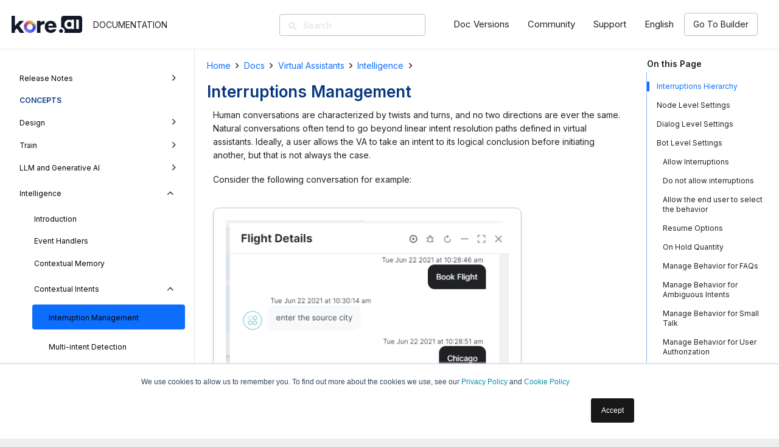

--- FILE ---
content_type: text/html; charset=UTF-8
request_url: https://developer.kore.ai/docs/bots/bot-intelligence/interruption-handling-context-switching-intents/
body_size: 68249
content:
<!DOCTYPE HTML>
<html class="" lang="en-US">
<head>
	<meta charset="UTF-8">
	<title>Interruptions Management &#8211; Kore.ai Documentation</title>
<meta name="robots" content="noindex, nofollow" />
<link rel="alternate" hreflang="en" href="https://developer.kore.ai/docs/bots/bot-intelligence/interruption-handling-context-switching-intents/" />
<link rel="alternate" hreflang="ja" href="https://developer.kore.ai/docs/bots/bot-intelligence/interruption-handling-context-switching-intents/?lang=ja" />
<link rel="alternate" hreflang="ko" href="https://developer.kore.ai/bot-intelligence-ja/interruption-handling-context-switching-intents/?lang=ko" />
<link rel='dns-prefetch' href='//fonts.googleapis.com' />
<link rel='dns-prefetch' href='//s.w.org' />
<link rel="alternate" type="application/rss+xml" title="Kore.ai Documentation &raquo; Feed" href="https://developer.kore.ai/feed/" />
<link rel="alternate" type="application/rss+xml" title="Kore.ai Documentation &raquo; Comments Feed" href="https://developer.kore.ai/comments/feed/" />
<meta name="viewport" content="width=device-width, initial-scale=1"><meta name="SKYPE_TOOLBAR" content="SKYPE_TOOLBAR_PARSER_COMPATIBLE"><meta name="theme-color" content="#f5f5f5"><meta property="og:title" content="Interruptions Management"><meta property="og:type" content="website"><meta property="og:url" content="https://developer.kore.ai/docs/bots/bot-intelligence/interruption-handling-context-switching-intents/"><meta property="og:image" content="https://developer.kore.ai/wp-content/uploads/flight-usecase.png"><meta property="og:description" content="						">		<script type="text/javascript">
			window._wpemojiSettings = {"baseUrl":"https:\/\/s.w.org\/images\/core\/emoji\/12.0.0-1\/72x72\/","ext":".png","svgUrl":"https:\/\/s.w.org\/images\/core\/emoji\/12.0.0-1\/svg\/","svgExt":".svg","source":{"concatemoji":"https:\/\/developer.kore.ai\/wp-includes\/js\/wp-emoji-release.min.js"}};
			!function(e,a,t){var n,r,o,i=a.createElement("canvas"),p=i.getContext&&i.getContext("2d");function s(e,t){var a=String.fromCharCode;p.clearRect(0,0,i.width,i.height),p.fillText(a.apply(this,e),0,0);e=i.toDataURL();return p.clearRect(0,0,i.width,i.height),p.fillText(a.apply(this,t),0,0),e===i.toDataURL()}function c(e){var t=a.createElement("script");t.src=e,t.defer=t.type="text/javascript",a.getElementsByTagName("head")[0].appendChild(t)}for(o=Array("flag","emoji"),t.supports={everything:!0,everythingExceptFlag:!0},r=0;r<o.length;r++)t.supports[o[r]]=function(e){if(!p||!p.fillText)return!1;switch(p.textBaseline="top",p.font="600 32px Arial",e){case"flag":return s([55356,56826,55356,56819],[55356,56826,8203,55356,56819])?!1:!s([55356,57332,56128,56423,56128,56418,56128,56421,56128,56430,56128,56423,56128,56447],[55356,57332,8203,56128,56423,8203,56128,56418,8203,56128,56421,8203,56128,56430,8203,56128,56423,8203,56128,56447]);case"emoji":return!s([55357,56424,55356,57342,8205,55358,56605,8205,55357,56424,55356,57340],[55357,56424,55356,57342,8203,55358,56605,8203,55357,56424,55356,57340])}return!1}(o[r]),t.supports.everything=t.supports.everything&&t.supports[o[r]],"flag"!==o[r]&&(t.supports.everythingExceptFlag=t.supports.everythingExceptFlag&&t.supports[o[r]]);t.supports.everythingExceptFlag=t.supports.everythingExceptFlag&&!t.supports.flag,t.DOMReady=!1,t.readyCallback=function(){t.DOMReady=!0},t.supports.everything||(n=function(){t.readyCallback()},a.addEventListener?(a.addEventListener("DOMContentLoaded",n,!1),e.addEventListener("load",n,!1)):(e.attachEvent("onload",n),a.attachEvent("onreadystatechange",function(){"complete"===a.readyState&&t.readyCallback()})),(n=t.source||{}).concatemoji?c(n.concatemoji):n.wpemoji&&n.twemoji&&(c(n.twemoji),c(n.wpemoji)))}(window,document,window._wpemojiSettings);
		</script>
		<style type="text/css">
img.wp-smiley,
img.emoji {
	display: inline !important;
	border: none !important;
	box-shadow: none !important;
	height: 1em !important;
	width: 1em !important;
	margin: 0 .07em !important;
	vertical-align: -0.1em !important;
	background: none !important;
	padding: 0 !important;
}
</style>
	<link rel='stylesheet' id='wp-block-library-css'  href='https://developer.kore.ai/wp-includes/css/dist/block-library/style.min.css' type='text/css' media='all' />
<link rel='stylesheet' id='collapseomatic-css-css'  href='https://developer.kore.ai/wp-content/plugins/jquery-collapse-o-matic/light_style.css?ver=1.6' type='text/css' media='all' />
<link rel='stylesheet' id='image-hover-effects-css-css'  href='https://developer.kore.ai/wp-content/plugins/mega-addons-for-visual-composer/css/ihover.css' type='text/css' media='all' />
<link rel='stylesheet' id='style-css-css'  href='https://developer.kore.ai/wp-content/plugins/mega-addons-for-visual-composer/css/style.css' type='text/css' media='all' />
<link rel='stylesheet' id='font-awesome-latest-css'  href='https://developer.kore.ai/wp-content/plugins/mega-addons-for-visual-composer/css/font-awesome/css/font-awesome.css' type='text/css' media='all' />
<link rel='stylesheet' id='dashicons-css'  href='https://developer.kore.ai/wp-includes/css/dashicons.min.css' type='text/css' media='all' />
<link rel='stylesheet' id='rmp-menu-styles-css'  href='https://developer.kore.ai/wp-content/uploads/rmp-menu/css/rmp-menu.css?ver=11.43.40' type='text/css' media='all' />
<link rel='stylesheet' id='wtr-css-css'  href='https://developer.kore.ai/wp-content/plugins/worth-the-read/css/wtr.css' type='text/css' media='all' />
<link rel='stylesheet' id='announcer-css-css'  href='https://developer.kore.ai/wp-content/plugins/announcer/public/css/style.css?ver=6.1' type='text/css' media='all' />
<link rel='stylesheet' id='rs-plugin-settings-css'  href='https://developer.kore.ai/wp-content/plugins/revslider/public/assets/css/rs6.css?ver=6.7.35' type='text/css' media='all' />
<style id='rs-plugin-settings-inline-css' type='text/css'>
#rs-demo-id {}
</style>
<link rel='stylesheet' id='ez-icomoon-css'  href='https://developer.kore.ai/wp-content/plugins/easy-table-of-contents/vendor/icomoon/style.min.css?ver=2.0.75' type='text/css' media='all' />
<link rel='stylesheet' id='ez-toc-css'  href='https://developer.kore.ai/wp-content/plugins/easy-table-of-contents/assets/css/screen.min.css?ver=2.0.75' type='text/css' media='all' />
<style id='ez-toc-inline-css' type='text/css'>
div#ez-toc-container p.ez-toc-title {font-size: 100%;}div#ez-toc-container p.ez-toc-title {font-weight: 600;}div#ez-toc-container ul li {font-size: 90%;}div#ez-toc-container {background: #fff;border: 1px solid #ffffff;width: 200px;}div#ez-toc-container p.ez-toc-title {color: #202124;}div#ez-toc-container ul.ez-toc-list a {color: #202124;}div#ez-toc-container ul.ez-toc-list a:hover {color: #0d6efd;}div#ez-toc-container ul.ez-toc-list a:visited {color: #26344a;}
</style>
<link rel='stylesheet' id='us-fonts-css'  href='https://fonts.googleapis.com/css?family=Lato%3A400%2C700&#038;display=swap' type='text/css' media='all' />
<link rel='stylesheet' id='us-style-css'  href='//developer.kore.ai/wp-content/themes/Impreza/css/style.min.css?ver=8.37.2' type='text/css' media='all' />
<link rel='stylesheet' id='us-responsive-css'  href='//developer.kore.ai/wp-content/themes/Impreza/css/responsive.min.css?ver=8.37.2' type='text/css' media='all' />
<link rel='stylesheet' id='bsf-Defaults-css'  href='https://developer.kore.ai/wp-content/uploads/smile_fonts/Defaults/Defaults.css' type='text/css' media='all' />
<script type='text/javascript' src='https://developer.kore.ai/wp-includes/js/jquery/jquery.js?ver=1.12.4-wp'></script>
<script type='text/javascript' src='https://developer.kore.ai/wp-includes/js/jquery/ui/core.min.js?ver=1.11.4'></script>
<script type='text/javascript' src='https://developer.kore.ai/wp-content/plugins/mega-addons-for-visual-composer/js/script.js'></script>
<script type='text/javascript' src='https://developer.kore.ai/wp-content/plugins/sticky-menu-or-anything-on-scroll/assets/js/jq-sticky-anything.min.js?ver=2.33'></script>
<script type='text/javascript' src='https://developer.kore.ai/wp-content/plugins/announcer/public/js/script.js?ver=6.1'></script>
<script type='text/javascript' src='https://developer.kore.ai/wp-content/plugins/revslider/public/assets/js/rbtools.min.js?ver=6.0.7'></script>
<script type='text/javascript' src='https://developer.kore.ai/wp-content/plugins/revslider/public/assets/js/rs6.min.js?ver=6.7.35'></script>
<link rel='https://api.w.org/' href='https://developer.kore.ai/wp-json/' />
<link rel="EditURI" type="application/rsd+xml" title="RSD" href="https://developer.kore.ai/xmlrpc.php?rsd" />
<link rel="wlwmanifest" type="application/wlwmanifest+xml" href="https://developer.kore.ai/wp-includes/wlwmanifest.xml" /> 
<link rel='prev' title='NLP Settings and Guidelines' href='https://developer.kore.ai/docs/bots/nlp/additional-notes-nlp-settings-guidelines/' />
<link rel='next' title='Bot Functions' href='https://developer.kore.ai/docs/bots/bot-settings/bot-functions/reusing-bot-functions-custom-script-file/' />
<link rel="canonical" href="https://developer.kore.ai/docs/bots/bot-intelligence/interruption-handling-context-switching-intents/" />
<link rel='shortlink' href='https://developer.kore.ai/?p=18055' />
<link rel="alternate" type="application/json+oembed" href="https://developer.kore.ai/wp-json/oembed/1.0/embed?url=https%3A%2F%2Fdeveloper.kore.ai%2Fdocs%2Fbots%2Fbot-intelligence%2Finterruption-handling-context-switching-intents%2F" />
<link rel="alternate" type="text/xml+oembed" href="https://developer.kore.ai/wp-json/oembed/1.0/embed?url=https%3A%2F%2Fdeveloper.kore.ai%2Fdocs%2Fbots%2Fbot-intelligence%2Finterruption-handling-context-switching-intents%2F&#038;format=xml" />
<meta name="generator" content="WPML ver:4.7.6 stt:1,28,29;" />
<meta name="generator" content="Redux 4.3.12.7" /><style type="text/css">.wtr-time-wrap{ 
	/* wraps the entire label */
	margin: 0 10px;

}
.wtr-time-number{ 
	/* applies only to the number */
	
}</style>	<script>
		if (!/Android|webOS|iPhone|iPad|iPod|BlackBerry|IEMobile|Opera Mini/i.test(navigator.userAgent)) {
			var root = document.getElementsByTagName('html')[0]
			root.className += " no-touch";
		}
	</script>
	<meta name="generator" content="Powered by WPBakery Page Builder - drag and drop page builder for WordPress."/>
<!--[if lte IE 9]><link rel="stylesheet" type="text/css" href="https://developer.kore.ai/wp-content/plugins/js_composer/assets/css/vc_lte_ie9.min.css" media="screen"><![endif]--><meta name="generator" content="Powered by Slider Revolution 6.7.35 - responsive, Mobile-Friendly Slider Plugin for WordPress with comfortable drag and drop interface." />
<link rel="icon" href="https://kore-wordpress.s3.us-east-2.amazonaws.com/developer.kore.ai/wp-content/uploads/20220530072724/fav-icon-100x100.png" sizes="32x32" />
<link rel="icon" href="https://kore-wordpress.s3.us-east-2.amazonaws.com/developer.kore.ai/wp-content/uploads/20220530072724/fav-icon-300x300.png" sizes="192x192" />
<link rel="apple-touch-icon-precomposed" href="https://kore-wordpress.s3.us-east-2.amazonaws.com/developer.kore.ai/wp-content/uploads/20220530072724/fav-icon-300x300.png" />
<meta name="msapplication-TileImage" content="https://kore-wordpress.s3.us-east-2.amazonaws.com/developer.kore.ai/wp-content/uploads/20220530072724/fav-icon-300x300.png" />
<script type="text/javascript">function setREVStartSize(e){
			//window.requestAnimationFrame(function() {				 
				window.RSIW = window.RSIW===undefined ? window.innerWidth : window.RSIW;	
				window.RSIH = window.RSIH===undefined ? window.innerHeight : window.RSIH;	
				try {								
					var pw = document.getElementById(e.c).parentNode.offsetWidth,
						newh;
					pw = pw===0 || isNaN(pw) ? window.RSIW : pw;
					e.tabw = e.tabw===undefined ? 0 : parseInt(e.tabw);
					e.thumbw = e.thumbw===undefined ? 0 : parseInt(e.thumbw);
					e.tabh = e.tabh===undefined ? 0 : parseInt(e.tabh);
					e.thumbh = e.thumbh===undefined ? 0 : parseInt(e.thumbh);
					e.tabhide = e.tabhide===undefined ? 0 : parseInt(e.tabhide);
					e.thumbhide = e.thumbhide===undefined ? 0 : parseInt(e.thumbhide);
					e.mh = e.mh===undefined || e.mh=="" || e.mh==="auto" ? 0 : parseInt(e.mh,0);		
					if(e.layout==="fullscreen" || e.l==="fullscreen") 						
						newh = Math.max(e.mh,window.RSIH);					
					else{					
						e.gw = Array.isArray(e.gw) ? e.gw : [e.gw];
						for (var i in e.rl) if (e.gw[i]===undefined || e.gw[i]===0) e.gw[i] = e.gw[i-1];					
						e.gh = e.el===undefined || e.el==="" || (Array.isArray(e.el) && e.el.length==0)? e.gh : e.el;
						e.gh = Array.isArray(e.gh) ? e.gh : [e.gh];
						for (var i in e.rl) if (e.gh[i]===undefined || e.gh[i]===0) e.gh[i] = e.gh[i-1];
											
						var nl = new Array(e.rl.length),
							ix = 0,						
							sl;					
						e.tabw = e.tabhide>=pw ? 0 : e.tabw;
						e.thumbw = e.thumbhide>=pw ? 0 : e.thumbw;
						e.tabh = e.tabhide>=pw ? 0 : e.tabh;
						e.thumbh = e.thumbhide>=pw ? 0 : e.thumbh;					
						for (var i in e.rl) nl[i] = e.rl[i]<window.RSIW ? 0 : e.rl[i];
						sl = nl[0];									
						for (var i in nl) if (sl>nl[i] && nl[i]>0) { sl = nl[i]; ix=i;}															
						var m = pw>(e.gw[ix]+e.tabw+e.thumbw) ? 1 : (pw-(e.tabw+e.thumbw)) / (e.gw[ix]);					
						newh =  (e.gh[ix] * m) + (e.tabh + e.thumbh);
					}				
					if(window.rs_init_css===undefined) window.rs_init_css = document.head.appendChild(document.createElement("style"));					
					document.getElementById(e.c).height = newh+"px";
					window.rs_init_css.innerHTML += "#"+e.c+"_wrapper { height: "+newh+"px }";				
				} catch(e){
					console.log("Failure at Presize of Slider:" + e)
				}					   
			//});
		  };</script>
		<style type="text/css" id="wp-custom-css">
			/*
You can add your own CSS here.

Click the help icon above to learn more.
*/

aside.doc-nav-widget ul.doc-nav-list li ul.children a {
  max-width:300px;
  min-width:260px;
}
.banner .navbar-header .navbar-brand {
    margin-top: 9px !important;
}
.docs-template-default .banner .navbar-header .navbar-brand{
	    background: url(/wp-content/uploads/logo-documentation-3x.png) no-repeat;
    min-width: 260px;
    max-height: 34px;
}
.docs-template-default .banner .navbar-header .navbar-brand {
    margin-top: 10px !important;
}
.banner .navbar-header .navbar-brand {
    min-width: 250px;    max-height: 34px;}
.banner{
height: 50px !important;}

.banner .navbar-nav li a {
    height: 50px !important;
    padding-top: 24px;
}
#menu-main .menu-documentation .dropdown-menu{
    padding:0;
}

#menu-main .menu-documentation.active a{
    color: #009dab !important;
    background-color: transparent;
}
#menu-main .menu-documentation.active a:hover{
    background-color: transparent;
    color: #fff !important;
}

#menu-main .menu-documentation.active .dropdown-menu .active a{
    color: #009dab !important;
	   background: #ddebec;
}
#menu-main .menu-documentation.active .dropdown-menu .active a:hover{
    color: #fff !important;
	   background: #009dab;
}
#menu-main .menu-documentation.active .dropdown-menu a{
    color: #222 !important;
	    padding: 15px;
}
#menu-main .menu-documentation.active .dropdown-menu a:hover{
    color: #fff !important;
	   background: #009dab;
}
.entry ol.letters li {
list-style-type: upper-alpha!important;
}
		</style>
		<style id="wtr_settings-dynamic-css" title="dynamic-css" class="redux-options-output">.wtr-time-wrap{color:#CCCCCC;font-size:16px;font-display:swap;}</style><style id="tt-easy-google-font-styles" type="text/css">p { }
h1 { }
h2 { }
h3 { }
h4 { }
h5 { }
h6 { }
</style><noscript><style type="text/css"> .wpb_animate_when_almost_visible { opacity: 1; }</style></noscript><style id='custom-css-pro'>body {
    font-family: 'Inter', sans-serif;
}

/*.banner .navbar-header .navbar-brand {*/
/*    margin-top: 9px !important;*/
/*}*/
/*.docs-template-default .banner .navbar-header .navbar-brand {*/
/*    margin-top: 13px !important;*/
/*}*/
/*.banner .navbar-nav li a {*/
/*    color: #fff !important;*/
/*    height: 63px;*/
/*}*/

/*.banner .navbar-nav li:hover a {*/
/*  color:#009dab !important;*/
/*  background:rgba(0,0,0,.1);*/
/*}*/

/*.banner .navbar-nav li:hover {*/
    
/*}*/

/*.navbar-nav>li>a {*/
/*    line-height: 3px;*/
/*}*/

/*.navbar-nav li:nth-child(5) > a {*/
/*    font-weight: light !important;*/
/*    color: #fff !important;*/
/*    border: solid 2px #fff !important;*/
/*    border-radius:4px;*/
/*    height:40px;*/
/*    padding:19px 20px 22px 20px;*/
/*    margin:8px;*/
/*}*/

/*.navbar-nav li:nth-child(5):hover > a, .navbar-nav li:nth-child(6):hover > a {*/
/*   color: #fff !important;*/
/*   background:#009dab;*/
/*}*/

/*footer.content-info {*/
/*    background: #27354a ;*/
/*    color: #8a959f;*/
  
/*}*/
/*.page_item.current_page_item.page_item_has_children .page_item.current_page_item.page_item_has_children .children{display:block !important}*/
/*.page_item.current_page_item.page_item_has_children .page_item.page_item_has_children .children{display:none !important}*/


/*li.page_item.page_item_has_children.current_page_ancestor.current_page_parent .children li.page_item.page_item_has_children.current_page_item .children{display: block;}*/
/*li.page_item.page_item_has_children.current_page_ancestor.current_page_parent .children li.page_item.page_item_has_children .children{display: none;}*/



/*li.page_item.page_item_has_children.current_page_ancestor .children li.page_item.page_item_has_children.current_page_ancestor.current_page_parent .children li.page_item.page_item_has_children.current_page_item .children{display: block;}*/
/*li.page_item.page_item_has_children.current_page_ancestor .children li.page_item.page_item_has_children.current_page_ancestor.current_page_parent .children li.page_item.page_item_has_children .children{display: none;}*/
/*.well{display: none;} */

/*.wedocs-single-wrap .wedocs-single-content article .entry-content img{padding: 5px;}*/


.ush_image_1 {
    height: 30px !important;
}
.l-header.sticky .ush_image_1 {
    height: 20px !important;
}
.l-section-h .g-cols  .vc_col-sm-8{
    padding-left: 10px !important;
}
.l-section-h .g-cols  .vc_col-sm-2.leftNav .vc_column-inner{
    padding-right: 0px;
    background-color: #eff0f1;
}
.l-section-h .g-cols  .vc_col-sm-2.leftNav .vc_column-inner div#nextend-accordion-menu-nextendaccordionmenuwidget-2 dl.level1 dt .inner{
    padding-left: 0 !important;
}
.l-section-h .g-cols  .vc_col-sm-2.leftNav .vc_column-inner div#nextend-accordion-menu-nextendaccordionmenuwidget-2 dl.level2 dt .inner{
     padding-left: 10px !important;
}
.l-section-h .g-cols  .vc_col-sm-2.leftNav .vc_column-inner div#nextend-accordion-menu-nextendaccordionmenuwidget-2 dl.level3 dt .inner{
     padding-left: 20px !important;
}
.l-section-h .g-cols  .vc_col-sm-2.leftNav .vc_column-inner div#nextend-accordion-menu-nextendaccordionmenuwidget-2 dl.level4 dt .inner{
     padding-left: 30px !important;
}
.l-section-h .g-cols  .vc_col-sm-2.leftNav .vc_column-inner div#nextend-accordion-menu-nextendaccordionmenuwidget-2 dl.level5 dt .inner{
     padding-left: 35px !important;
}
.l-section-h .g-cols  .vc_col-sm-2.leftNav .vc_column-inner .nextend-accordion-menu-inner-container{
    height:calc(100vh - 145px);
    padding-right:15px !important;
}
.l-section-h .g-cols  .vc_col-sm-2.leftNav .vc_column-inner .nextend-accordion-menu-inner-container:hover{
    overflow:auto !important;
}
.l-section-h .g-cols  .vc_col-sm-2.rightNav .vc_column-inner{
    padding-left: 3;
    padding-right: 0;
}
.l-section-h .g-cols  .vc_col-sm-2.rightNav .vc_column-inner .ez-toc-wrap-right{
    margin-left:0;
}
.l-section-h .g-cols .vc_col-sm-2.rightNav .vc_column-inner .vc_custom_1559298084168 .wpb_wrapper #ez-toc-container{
border-left:1px solid #e5e8ec; 
box-shadow:none;
float:left;
}

.l-section-h .g-cols .vc_col-sm-2.rightNav .vc_column-inner .vc_custom_1559298084168 .wpb_wrapper .ez-toc-wrap-right {
border-left:2px solid #c1c1c1; 
}
.w-separator.color_border, .w-iconbox.color_light .w-iconbox-icon{
    color: #e5e8ec;
}
.g-breadcrumbs .g-breadcrumbs-item a {
    color: #0D6EFD;
}
.l-footer .g-cols.type_boxes>div>.vc_column-inner {
    background-position: center center !important;
    background-size: cover !important;
    padding: 1rem;
}
.l-footer .g-cols.type_boxes>div>.vc_column-inner .wpb_wrapper a:hover{
    color:#ffffff;
}
.l-footer .g-cols.type_boxes>div>.vc_column-inner .wpb_wrapper a{
        font-size: 12px !important;
}
.single-post img.aligncenter {
    margin-left: unset !important;
    border: 1px #d4d6db solid !important;
}
.single-post img {
    border: 1px #d4d6db solid !important;
}
.l-header .w-image img {
    border: none !important;
}
ul li { 
    list-style-type: disc;
}
ul li ul li { 
    list-style-type: circle;
}
ul li ul li ul li { 
    list-style-type: square;
}
ol li { 
    list-style-type: decimal;
}
ol li ol li { 
    list-style-type: lower-alpha;
}
ol li ol li ol li { 
    list-style-type: lower-roman;
}
.sub-menu-howto {
/* text-transform: uppercase;*/
 padding-top: 10px;     
 font-weight: 600 !important;
 color: black;
 font-size: 12px;
/* font-variant-caps: all-petite-caps;*/
}
/*.menu-items {
 text-transform: uppercase;
}*/
.NextendAccordionMenuWidget ::-webkit-scrollbar {
width: 5px;
}
.NextendAccordionMenuWidget ::-webkit-scrollbar-thumb {
background: #ccc
}
.NextendAccordionMenuWidget ::-webkit-scrollbar-track-piece {
background: #eee
}
.NextendAccordionMenuWidget ::-webkit-scrollbar-button
{
  border-style: solid;
  height: 1px;
  width: 1px;
}</style>		<style id="us-theme-options-css">@font-face{font-family:'Font Awesome 5 Brands';font-display:block;font-style:normal;font-weight:normal;src:url("https://developer.kore.ai/wp-content/themes/Impreza/fonts/fa-brands-400.woff2") format("woff2"),url("https://developer.kore.ai/wp-content/themes/Impreza/fonts/fa-brands-400.woff") format("woff")}.fab{font-family:'Font Awesome 5 Brands'}@font-face{font-family:'fontawesome';font-display:block;font-style:normal;font-weight:300;src:url("https://developer.kore.ai/wp-content/themes/Impreza/fonts/fa-light-300.woff2") format("woff2"),url("https://developer.kore.ai/wp-content/themes/Impreza/fonts/fa-light-300.woff") format("woff")}.fal{font-family:'fontawesome';font-weight:300}@font-face{font-family:'fontawesome';font-display:block;font-style:normal;font-weight:400;src:url("https://developer.kore.ai/wp-content/themes/Impreza/fonts/fa-regular-400.woff2") format("woff2"),url("https://developer.kore.ai/wp-content/themes/Impreza/fonts/fa-regular-400.woff") format("woff")}.far{font-family:'fontawesome';font-weight:400}@font-face{font-family:'fontawesome';font-display:block;font-style:normal;font-weight:900;src:url("https://developer.kore.ai/wp-content/themes/Impreza/fonts/fa-solid-900.woff2") format("woff2"),url("https://developer.kore.ai/wp-content/themes/Impreza/fonts/fa-solid-900.woff") format("woff")}.fa,.fas{font-family:'fontawesome';font-weight:900}.style_phone6-1>div{background-image:url(https://developer.kore.ai/wp-content/themes/Impreza/img/phone-6-black-real.png)}.style_phone6-2>div{background-image:url(https://developer.kore.ai/wp-content/themes/Impreza/img/phone-6-white-real.png)}.style_phone6-3>div{background-image:url(https://developer.kore.ai/wp-content/themes/Impreza/img/phone-6-black-flat.png)}.style_phone6-4>div{background-image:url(https://developer.kore.ai/wp-content/themes/Impreza/img/phone-6-white-flat.png)}.leaflet-default-icon-path{background-image:url(https://developer.kore.ai/wp-content/themes/Impreza/css/vendor/images/marker-icon.png)}html, .l-header .widget, .menu-item-object-us_page_block{font-family:'Inter', sans-serif;font-weight:400;font-size:12px;line-height:22px}@font-face{font-display:swap;font-style:normal;font-family:"Inter";font-weight:400;src:url(https://kore-wordpress.s3.us-east-2.amazonaws.com/developer.kore.ai/wp-content/uploads/20210813135837/Inter-Regular.woff) format("woff")}h1{font-family:'Inter', sans-serif;font-weight:600;font-size:16px;line-height:1.2;letter-spacing:0em;margin-bottom:1rem}h2{font-family:'Inter', sans-serif;font-weight:500;font-size:16px;line-height:1.2;letter-spacing:0em;margin-bottom:1rem}h3{font-family:'Inter', sans-serif;font-weight:500;font-size:16px;line-height:1.2;letter-spacing:0em;margin-bottom:1rem}.widgettitle, .comment-reply-title, h4{font-family:'Inter', sans-serif;font-weight:400;font-size:16px;line-height:1.2;letter-spacing:0;margin-bottom:1rem}h5{font-family:'Inter', sans-serif;font-weight:400;font-size:14px;line-height:1.2;letter-spacing:0;margin-bottom:1rem}h6{font-family:'Inter', sans-serif;font-weight:400;font-size:12px;line-height:1;letter-spacing:0;margin-bottom:1rem}@media (max-width:767px){html{font-size:15px;line-height:22px}h1{font-size:3.0rem}h1.vc_custom_heading{font-size:3.0rem !important}h2{font-size:2.0rem}h2.vc_custom_heading{font-size:2.0rem !important}h3{font-size:1.7rem}h3.vc_custom_heading{font-size:1.7rem !important}h4,.widgettitle,.comment-reply-title{font-size:1.5rem}h4.vc_custom_heading{font-size:1.5rem !important}h5{font-size:1.4rem}h5.vc_custom_heading{font-size:1.4rem !important}h6{font-size:1.3rem}h6.vc_custom_heading{font-size:1.3rem !important}}body{background: #eeeeee}body,.l-header.pos_fixed{min-width:1300px}.l-canvas.type_boxed,.l-canvas.type_boxed .l-subheader,.l-canvas.type_boxed .l-section.type_sticky,.l-canvas.type_boxed~.l-footer{max-width:1300px}.l-subheader-h,.l-section-h,.l-main .aligncenter,.w-tabs-section-content-h{max-width:1900px}.post-password-form{max-width:calc(1900px + 5rem)}@media screen and (max-width:1960px){.l-main .aligncenter{max-width:calc(100vw - 5rem)}}.wpb_text_column:not(:last-child){margin-bottom:1rem}.g-cols .l-sidebar{width:24.90%}.g-cols .l-content{width:75.1%}@media (max-width:767px){.g-cols.reversed{flex-direction:column-reverse}.g-cols>div:not([class*=" vc_col-"]){width:100%;margin:0 0 1rem}.g-cols.type_boxes>div,.g-cols.reversed>div:first-child,.g-cols:not(.reversed)>div:last-child,.g-cols>div.has-fill{margin-bottom:0}.vc_wp_custommenu.layout_hor,.align_center_xs,.align_center_xs .w-socials{text-align:center}.align_center_xs .w-hwrapper>*{margin:0.5rem 0;width:100%}}@media (min-width:768px){.l-section.for_sidebar.at_left>div>.g-cols{flex-direction:row-reverse}}button[type="submit"]:not(.w-btn),input[type="submit"]{font-weight:700;font-style:normal;text-transform:none;letter-spacing:0em;border-radius:0.3em;padding:0.8em 1.8em;background:#008ec2;border-color:transparent;color:#ffffff!important}button[type="submit"]:not(.w-btn):before,input[type="submit"]{border-width:2px}.no-touch button[type="submit"]:not(.w-btn):hover,.no-touch input[type="submit"]:hover{box-shadow:0 0em 0em rgba(0,0,0,0.2);background:#00b9eb;border-color:transparent;color:#ffffff!important}.us-btn-style_1{font-family:'Inter', sans-serif;font-weight:700;font-style:normal;text-transform:none;letter-spacing:0em;border-radius:0.3em;padding:0.8em 1.8em;background:#008ec2;border-color:transparent;color:#ffffff!important;box-shadow:0 0em 0em rgba(0,0,0,0.2)}.us-btn-style_1:before{border-width:2px}.no-touch .us-btn-style_1:hover{box-shadow:0 0em 0em rgba(0,0,0,0.2);background:#00b9eb;border-color:transparent;color:#ffffff!important}.us-btn-style_2{font-family:'Inter', sans-serif;font-weight:700;font-style:normal;text-transform:none;letter-spacing:0em;border-radius:0.3em;padding:0.8em 1.8em;background:#ffffff;border-color:transparent;color:#333333!important;box-shadow:0 0em 0em rgba(0,0,0,0.2)}.us-btn-style_2:before{border-width:2px}.no-touch .us-btn-style_2:hover{box-shadow:0 0em 0em rgba(0,0,0,0.2);background:#e6e6e6;border-color:transparent;color:#333333!important}.us-btn-style_4{font-family:'Inter', sans-serif;font-weight:600;font-style:normal;text-transform:none;letter-spacing:0em;border-radius:0.3em;padding:0.9em 1.8em;background:#ffffff;border-color:transparent;color:#337d83!important;box-shadow:0 0.15em 0.3em rgba(0,0,0,0.2)}.us-btn-style_4:before{border-width:2px}.no-touch .us-btn-style_4:hover{box-shadow:0 0.15em 0.3em rgba(0,0,0,0.2);background:#337d83;border-color:transparent;color:#ffffff!important}.us-btn-style_5{font-family:'Inter', sans-serif;font-weight:400;font-style:normal;text-transform:none;letter-spacing:0em;border-radius:0.3em;padding:0.8em 1.8em;background:#005259;border-color:#005259;color:#ffffff!important;box-shadow:0 0.2em 0.4em rgba(0,0,0,0.2)}.us-btn-style_5:before{border-width:2px}.no-touch .us-btn-style_5:hover{box-shadow:0 0.15em 0.3em rgba(0,0,0,0.2);background:#358c9c;border-color:#358c9c;color:#ffffff!important}a,button,input[type="submit"],.ui-slider-handle{outline:none !important}.w-header-show,.w-toplink{background:rgba(0,0,0,0.3)}body{-webkit-tap-highlight-color:rgba(27,152,224,0.2)}.l-subheader.at_top,.l-subheader.at_top .w-dropdown-list,.l-subheader.at_top .type_mobile .w-nav-list.level_1{background:#ffffff}.l-subheader.at_top,.l-subheader.at_top .w-dropdown.opened,.l-subheader.at_top .type_mobile .w-nav-list.level_1{color:#202124}.no-touch .l-subheader.at_top a:hover,.no-touch .l-header.bg_transparent .l-subheader.at_top .w-dropdown.opened a:hover{color:#1b98e0}.header_ver .l-header,.l-subheader.at_middle,.l-subheader.at_middle .w-dropdown-list,.l-subheader.at_middle .type_mobile .w-nav-list.level_1{background:#ffffff}.l-subheader.at_middle,.l-subheader.at_middle .w-dropdown.opened,.l-subheader.at_middle .type_mobile .w-nav-list.level_1{color:#202124}.no-touch .l-subheader.at_middle a:hover,.no-touch .l-header.bg_transparent .l-subheader.at_middle .w-dropdown.opened a:hover{color:#1b98e0}.l-subheader.at_bottom,.l-subheader.at_bottom .w-dropdown-list,.l-subheader.at_bottom .type_mobile .w-nav-list.level_1{background:#f5f5f5}.l-subheader.at_bottom,.l-subheader.at_bottom .w-dropdown.opened,.l-subheader.at_bottom .type_mobile .w-nav-list.level_1{color:#202124}.no-touch .l-subheader.at_bottom a:hover,.no-touch .l-header.bg_transparent .l-subheader.at_bottom .w-dropdown.opened a:hover{color:#1b98e0}.l-header.bg_transparent:not(.sticky) .l-subheader{color:#202124}.no-touch .l-header.bg_transparent:not(.sticky) .w-text a:hover,.no-touch .l-header.bg_transparent:not(.sticky) .w-html a:hover,.no-touch .l-header.bg_transparent:not(.sticky) .w-dropdown a:hover,.no-touch .l-header.bg_transparent:not(.sticky) .type_desktop .menu-item.level_1:hover>.w-nav-anchor{color:#ffffff}.l-header.bg_transparent:not(.sticky) .w-nav-title:after{background:#ffffff}.w-search-form{background:#ffffff;color:#1b98e0}.menu-item.level_1>.w-nav-anchor:focus,.no-touch .menu-item.level_1.opened>.w-nav-anchor,.no-touch .menu-item.level_1:hover>.w-nav-anchor{background:#ffffff;color:#202124}.w-nav-title:after{background:#202124}.menu-item.level_1.current-menu-item>.w-nav-anchor,.menu-item.level_1.current-menu-parent>.w-nav-anchor,.menu-item.level_1.current-menu-ancestor>.w-nav-anchor{background:#202124;color:#1b98e0}.l-header.bg_transparent:not(.sticky) .type_desktop .menu-item.level_1.current-menu-item>.w-nav-anchor,.l-header.bg_transparent:not(.sticky) .type_desktop .menu-item.level_1.current-menu-ancestor>.w-nav-anchor{background:transparent;color:#202124}.w-nav-list:not(.level_1){background:#ffffff;color:#202124}.no-touch .menu-item:not(.level_1)>.w-nav-anchor:focus,.no-touch .menu-item:not(.level_1):hover>.w-nav-anchor{background:#EFF0F1;color:#0d6efd}.menu-item:not(.level_1).current-menu-item>.w-nav-anchor,.menu-item:not(.level_1).current-menu-parent>.w-nav-anchor,.menu-item:not(.level_1).current-menu-ancestor>.w-nav-anchor{background:#EFF0F1;color:#0d6efd}.btn.menu-item>a{background:#202124 !important;color:#ffffff !important}.no-touch .btn.menu-item>a:hover{background:#1487ca !important;color:#ffffff !important}body.us_iframe,.l-preloader,.l-canvas,.l-footer,.l-popup-box-content,.g-filters.style_1 .g-filters-item.active,.w-pricing-item-h,.w-tabs.style_default .w-tabs-item.active,.no-touch .w-tabs.style_default .w-tabs-item.active:hover,.w-tabs.style_modern .w-tabs-item:after,.w-tabs.style_timeline .w-tabs-item,.w-tabs.style_timeline .w-tabs-section-header-h,.leaflet-popup-content-wrapper,.leaflet-popup-tip,.wpml-ls-statics-footer,.select2-selection__choice,.select2-search input{background:#ffffff}.w-iconbox.style_circle.color_contrast .w-iconbox-icon{color:#ffffff}input,textarea,select,.w-actionbox.color_light,.w-form-checkbox,.w-form-radio,.g-filters.style_1,.g-filters.style_2 .g-filters-item.active,.w-flipbox-front,.w-grid-none,.w-ibanner,.w-iconbox.style_circle.color_light .w-iconbox-icon,.w-pricing-item-header,.w-progbar-bar,.w-progbar.style_3 .w-progbar-bar:before,.w-progbar.style_3 .w-progbar-bar-count,.w-socials.style_solid .w-socials-item-link,.w-tabs.style_default .w-tabs-list,.no-touch .l-main .layout_ver .widget_nav_menu a:hover,.no-touch .owl-carousel.navpos_outside .owl-nav div:hover,.smile-icon-timeline-wrap .timeline-wrapper .timeline-block,.smile-icon-timeline-wrap .timeline-feature-item.feat-item,.wpml-ls-legacy-dropdown a,.wpml-ls-legacy-dropdown-click a,.tablepress .row-hover tr:hover td,.select2-selection,.select2-dropdown{background:#e0dce0}.timeline-wrapper .timeline-post-right .ult-timeline-arrow l,.timeline-wrapper .timeline-post-left .ult-timeline-arrow l,.timeline-feature-item.feat-item .ult-timeline-arrow l{border-color:#e0dce0}hr,td,th,.l-section,.vc_column_container,.vc_column-inner,.w-comments .children,.w-image,.w-pricing-item-h,.w-profile,.w-sharing-item,.w-tabs-list,.w-tabs-section,.widget_calendar #calendar_wrap,.l-main .widget_nav_menu .menu,.l-main .widget_nav_menu .menu-item a,.smile-icon-timeline-wrap .timeline-line{border-color:#e8e8e8}.w-separator.color_border,.w-iconbox.color_light .w-iconbox-icon{color:#e8e8e8}.w-flipbox-back,.w-iconbox.style_circle.color_light .w-iconbox-icon,.no-touch .wpml-ls-sub-menu a:hover{background:#e8e8e8}.w-iconbox.style_outlined.color_light .w-iconbox-icon,.w-person-links-item,.w-socials.style_outlined .w-socials-item-link,.pagination .page-numbers{box-shadow:0 0 0 2px #e8e8e8 inset}h1, h2, h3, h4, h5, h6,.w-counter.color_heading .w-counter-value{color:#202124}.w-progbar.color_heading .w-progbar-bar-h{background:#202124}input,textarea,select,.l-canvas,.l-footer,.l-popup-box-content,.w-form-row-field>i,.w-ibanner,.w-iconbox.color_light.style_circle .w-iconbox-icon,.w-tabs.style_timeline .w-tabs-item,.w-tabs.style_timeline .w-tabs-section-header-h,.leaflet-popup-content-wrapper,.leaflet-popup-tip,.select2-dropdown{color:#202124}.w-iconbox.style_circle.color_contrast .w-iconbox-icon,.w-progbar.color_text .w-progbar-bar-h,.w-scroller-dot span{background:#202124}.w-iconbox.style_outlined.color_contrast .w-iconbox-icon{box-shadow:0 0 0 2px #202124 inset}.w-scroller-dot span{box-shadow:0 0 0 2px #202124}a{color:#1b98e0}.no-touch a:hover,.no-touch .tablepress .sorting:hover{color:#0d6efd}.g-preloader,.l-main .w-contacts-item:before,.w-counter.color_primary .w-counter-value,.g-filters.style_1 .g-filters-item.active,.g-filters.style_3 .g-filters-item.active,.w-form-row.focused .w-form-row-field>i,.w-iconbox.color_primary .w-iconbox-icon,.w-separator.color_primary,.w-sharing.type_outlined.color_primary .w-sharing-item,.no-touch .w-sharing.type_simple.color_primary .w-sharing-item:hover .w-sharing-icon,.w-tabs.style_default .w-tabs-item.active,.w-tabs.style_trendy .w-tabs-item.active,.w-tabs-section.active .w-tabs-section-header,.tablepress .sorting_asc,.tablepress .sorting_desc,.highlight_primary{color:#1b98e0}.l-section.color_primary,.us-btn-style_badge,.no-touch .post_navigation.layout_sided a:hover .post_navigation-item-arrow,.g-placeholder,.highlight_primary_bg,.w-actionbox.color_primary,.w-form-row input:checked + .w-form-checkbox,.w-form-row input:checked + .w-form-radio,.no-touch .g-filters.style_1 .g-filters-item:hover,.no-touch .g-filters.style_2 .g-filters-item:hover,.w-post-elm-placeholder,.w-iconbox.style_circle.color_primary .w-iconbox-icon,.no-touch .w-iconbox.style_circle .w-iconbox-icon:before,.no-touch .w-iconbox.style_outlined .w-iconbox-icon:before,.no-touch .w-person-links-item:before,.w-pricing-item.type_featured .w-pricing-item-header,.w-progbar.color_primary .w-progbar-bar-h,.w-sharing.type_solid.color_primary .w-sharing-item,.w-sharing.type_fixed.color_primary .w-sharing-item,.w-sharing.type_outlined.color_primary .w-sharing-item:before,.no-touch .w-sharing-tooltip .w-sharing-item:hover,.w-socials-item-link-hover,.w-tabs.style_modern .w-tabs-list,.w-tabs.style_trendy .w-tabs-item:after,.w-tabs.style_timeline .w-tabs-item:before,.w-tabs.style_timeline .w-tabs-section-header-h:before,.no-touch .w-header-show:hover,.no-touch .w-toplink.active:hover,.no-touch .pagination .page-numbers:before,.pagination .page-numbers.current,.l-main .widget_nav_menu .menu-item.current-menu-item>a,.rsThumb.rsNavSelected,.no-touch .tp-leftarrow.custom:before,.no-touch .tp-rightarrow.custom:before,.smile-icon-timeline-wrap .timeline-separator-text .sep-text,.smile-icon-timeline-wrap .timeline-wrapper .timeline-dot,.smile-icon-timeline-wrap .timeline-feature-item .timeline-dot,.select2-results__option--highlighted{background:#1b98e0}.w-tabs.style_default .w-tabs-item.active,.owl-dot.active span,.rsBullet.rsNavSelected span,.tp-bullets.custom .tp-bullet{border-color:#1b98e0}.l-main .w-contacts-item:before,.w-iconbox.color_primary.style_outlined .w-iconbox-icon,.w-sharing.type_outlined.color_primary .w-sharing-item,.w-tabs.style_timeline .w-tabs-item,.w-tabs.style_timeline .w-tabs-section-header-h{box-shadow:0 0 0 2px #1b98e0 inset}input:focus,textarea:focus,select:focus,.select2-container--focus .select2-selection{box-shadow:0 0 0 2px #1b98e0}.no-touch .post_navigation.layout_simple a:hover .post_navigation-item-title,.w-counter.color_secondary .w-counter-value,.w-iconbox.color_secondary .w-iconbox-icon,.w-separator.color_secondary,.w-sharing.type_outlined.color_secondary .w-sharing-item,.no-touch .w-sharing.type_simple.color_secondary .w-sharing-item:hover .w-sharing-icon,.highlight_secondary{color:#447490}.l-section.color_secondary,.w-actionbox.color_secondary,.no-touch .us-btn-style_badge:hover,.w-iconbox.style_circle.color_secondary .w-iconbox-icon,.w-progbar.color_secondary .w-progbar-bar-h,.w-sharing.type_solid.color_secondary .w-sharing-item,.w-sharing.type_fixed.color_secondary .w-sharing-item,.w-sharing.type_outlined.color_secondary .w-sharing-item:before,.highlight_secondary_bg{background:#447490}.w-separator.color_secondary{border-color:#447490}.w-iconbox.color_secondary.style_outlined .w-iconbox-icon,.w-sharing.type_outlined.color_secondary .w-sharing-item{box-shadow:0 0 0 2px #447490 inset}blockquote:before,.w-form-row-description,.l-main .post-author-website,.l-main .w-profile-link.for_logout,.l-main .widget_tag_cloud,.highlight_faded{color:#999999}.l-section.color_alternate,.color_alternate .g-filters.style_1 .g-filters-item.active,.color_alternate .w-pricing-item-h,.color_alternate .w-tabs.style_default .w-tabs-item.active,.color_alternate .w-tabs.style_modern .w-tabs-item:after,.no-touch .color_alternate .w-tabs.style_default .w-tabs-item.active:hover,.color_alternate .w-tabs.style_timeline .w-tabs-item,.color_alternate .w-tabs.style_timeline .w-tabs-section-header-h{background:#dddddd}.color_alternate .w-iconbox.style_circle.color_contrast .w-iconbox-icon{color:#dddddd}.color_alternate input:not([type="submit"]),.color_alternate textarea,.color_alternate select,.color_alternate .w-form-checkbox,.color_alternate .w-form-radio,.color_alternate .g-filters.style_1,.color_alternate .g-filters.style_2 .g-filters-item.active,.color_alternate .w-grid-none,.color_alternate .w-iconbox.style_circle.color_light .w-iconbox-icon,.color_alternate .w-pricing-item-header,.color_alternate .w-progbar-bar,.color_alternate .w-socials.style_solid .w-socials-item-link,.color_alternate .w-tabs.style_default .w-tabs-list,.color_alternate .ginput_container_creditcard{background:#ffffff}.l-section.color_alternate,.color_alternate td,.color_alternate th,.color_alternate .vc_column_container,.color_alternate .vc_column-inner,.color_alternate .w-comments .children,.color_alternate .w-image,.color_alternate .w-pricing-item-h,.color_alternate .w-profile,.color_alternate .w-sharing-item,.color_alternate .w-tabs-list,.color_alternate .w-tabs-section{border-color:#dddddd}.color_alternate .w-separator.color_border,.color_alternate .w-iconbox.color_light .w-iconbox-icon{color:#dddddd}.color_alternate .w-iconbox.style_circle.color_light .w-iconbox-icon{background:#dddddd}.color_alternate .w-iconbox.style_outlined.color_light .w-iconbox-icon,.color_alternate .w-person-links-item,.color_alternate .w-socials.style_outlined .w-socials-item-link,.color_alternate .pagination .page-numbers{box-shadow:0 0 0 2px #dddddd inset}.l-section.color_alternate h1,.l-section.color_alternate h2,.l-section.color_alternate h3,.l-section.color_alternate h4,.l-section.color_alternate h5,.l-section.color_alternate h6,.l-section.color_alternate .w-counter-value{color:#444444}.color_alternate .w-progbar.color_contrast .w-progbar-bar-h{background:#444444}.l-section.color_alternate,.color_alternate input,.color_alternate textarea,.color_alternate select,.color_alternate .w-form-row-field>i,.color_alternate .w-iconbox.color_contrast .w-iconbox-icon,.color_alternate .w-iconbox.color_light.style_circle .w-iconbox-icon,.color_alternate .w-tabs.style_timeline .w-tabs-item,.color_alternate .w-tabs.style_timeline .w-tabs-section-header-h{color:#1a1a1a}.color_alternate .w-iconbox.style_circle.color_contrast .w-iconbox-icon{background:#1a1a1a}.color_alternate .w-iconbox.style_outlined.color_contrast .w-iconbox-icon{box-shadow:0 0 0 2px #1a1a1a inset}.color_alternate a{color:#1b98e0}.no-touch .color_alternate a:hover{color:#447490}.color_alternate .highlight_primary,.l-main .color_alternate .w-contacts-item:before,.color_alternate .w-counter.color_primary .w-counter-value,.color_alternate .g-preloader,.color_alternate .g-filters.style_1 .g-filters-item.active,.color_alternate .g-filters.style_3 .g-filters-item.active,.color_alternate .w-form-row.focused .w-form-row-field>i,.color_alternate .w-iconbox.color_primary .w-iconbox-icon,.color_alternate .w-separator.color_primary,.color_alternate .w-tabs.style_default .w-tabs-item.active,.color_alternate .w-tabs.style_trendy .w-tabs-item.active,.color_alternate .w-tabs-section.active .w-tabs-section-header{color:#1b98e0}.color_alternate .highlight_primary_bg,.color_alternate .w-actionbox.color_primary,.no-touch .color_alternate .g-filters.style_1 .g-filters-item:hover,.no-touch .color_alternate .g-filters.style_2 .g-filters-item:hover,.color_alternate .w-iconbox.style_circle.color_primary .w-iconbox-icon,.no-touch .color_alternate .w-iconbox.style_circle .w-iconbox-icon:before,.no-touch .color_alternate .w-iconbox.style_outlined .w-iconbox-icon:before,.color_alternate .w-pricing-item.type_featured .w-pricing-item-header,.color_alternate .w-progbar.color_primary .w-progbar-bar-h,.color_alternate .w-tabs.style_modern .w-tabs-list,.color_alternate .w-tabs.style_trendy .w-tabs-item:after,.color_alternate .w-tabs.style_timeline .w-tabs-item:before,.color_alternate .w-tabs.style_timeline .w-tabs-section-header-h:before,.no-touch .color_alternate .pagination .page-numbers:before,.color_alternate .pagination .page-numbers.current{background:#1b98e0}.color_alternate .w-tabs.style_default .w-tabs-item.active,.no-touch .color_alternate .w-tabs.style_default .w-tabs-item.active:hover{border-color:#1b98e0}.l-main .color_alternate .w-contacts-item:before,.color_alternate .w-iconbox.color_primary.style_outlined .w-iconbox-icon,.color_alternate .w-tabs.style_timeline .w-tabs-item,.color_alternate .w-tabs.style_timeline .w-tabs-section-header-h{box-shadow:0 0 0 2px #1b98e0 inset}.color_alternate input:focus,.color_alternate textarea:focus,.color_alternate select:focus{box-shadow:0 0 0 2px #1b98e0}.color_alternate .highlight_secondary,.color_alternate .w-counter.color_secondary .w-counter-value,.color_alternate .w-iconbox.color_secondary .w-iconbox-icon,.color_alternate .w-separator.color_secondary{color:#447490}.color_alternate .highlight_secondary_bg,.color_alternate .w-actionbox.color_secondary,.color_alternate .w-iconbox.style_circle.color_secondary .w-iconbox-icon,.color_alternate .w-progbar.color_secondary .w-progbar-bar-h{background:#447490}.color_alternate .w-iconbox.color_secondary.style_outlined .w-iconbox-icon{box-shadow:0 0 0 2px #447490 inset}.color_alternate .highlight_faded,.color_alternate .w-profile-link.for_logout{color:#999999}.color_footer-top{background:#333333}.color_footer-top input:not([type="submit"]),.color_footer-top textarea,.color_footer-top select,.color_footer-top .w-form-checkbox,.color_footer-top .w-form-radio,.color_footer-top .w-socials.style_solid .w-socials-item-link{background:#292929}.color_footer-top,.color_footer-top td,.color_footer-top th,.color_footer-top .vc_column_container,.color_footer-top .vc_column-inner,.color_footer-top .w-image,.color_footer-top .w-pricing-item-h,.color_footer-top .w-profile,.color_footer-top .w-sharing-item,.color_footer-top .w-tabs-list,.color_footer-top .w-tabs-section{border-color:#444444}.color_footer-top .w-separator.color_border{color:#444444}.color_footer-top .w-socials.style_outlined .w-socials-item-link{box-shadow:0 0 0 2px #444444 inset}.color_footer-top{color:#aaaaaa}.color_footer-top a{color:#dddddd}.no-touch .color_footer-top a:hover,.color_footer-top .w-form-row.focused .w-form-row-field>i{color:#1b98e0}.color_footer-top input:focus,.color_footer-top textarea:focus,.color_footer-top select:focus{box-shadow:0 0 0 2px #1b98e0}.color_footer-bottom{background:#ffffff}.color_footer-bottom input:not([type="submit"]),.color_footer-bottom textarea,.color_footer-bottom select,.color_footer-bottom .w-form-checkbox,.color_footer-bottom .w-form-radio,.color_footer-bottom .w-socials.style_solid .w-socials-item-link{background:#f2f2f2}.color_footer-bottom,.color_footer-bottom td,.color_footer-bottom th,.color_footer-bottom .vc_column_container,.color_footer-bottom .vc_column-inner,.color_footer-bottom .w-image,.color_footer-bottom .w-pricing-item-h,.color_footer-bottom .w-profile,.color_footer-bottom .w-sharing-item,.color_footer-bottom .w-tabs-list,.color_footer-bottom .w-tabs-section{border-color:#e8e8e8}.color_footer-bottom .w-separator.color_border{color:#e8e8e8}.color_footer-bottom .w-socials.style_outlined .w-socials-item-link{box-shadow:0 0 0 2px #e8e8e8 inset}.color_footer-bottom{color:#999999}.color_footer-bottom a{color:#666666}.no-touch .color_footer-bottom a:hover,.color_footer-bottom .w-form-row.focused .w-form-row-field>i{color:#1b98e0}.color_footer-bottom input:focus,.color_footer-bottom textarea:focus,.color_footer-bottom select:focus{box-shadow:0 0 0 2px #1b98e0}</style>
				<style id="us-header-css">@media (min-width:900px){.hidden_for_default{display:none !important}.l-subheader.at_top{display:none}.l-subheader.at_bottom{display:none}.l-header{position:relative;z-index:111;width:100%}.l-subheader{margin:0 auto}.l-subheader.width_full{padding-left:1.5rem;padding-right:1.5rem}.l-subheader-h{display:flex;align-items:center;position:relative;margin:0 auto;height:inherit}.w-header-show{display:none}.l-header.pos_fixed{position:fixed;left:0}.l-header.pos_fixed:not(.notransition) .l-subheader{transition-property:transform, background, box-shadow, line-height, height;transition-duration:0.3s;transition-timing-function:cubic-bezier(.78,.13,.15,.86)}.l-header.bg_transparent:not(.sticky) .l-subheader{box-shadow:none !important;background:none}.l-header.bg_transparent~.l-main .l-section.width_full.height_auto:first-child{padding-top:0 !important;padding-bottom:0 !important}.l-header.pos_static.bg_transparent{position:absolute;left:0}.l-subheader.width_full .l-subheader-h{max-width:none !important}.headerinpos_above .l-header.pos_fixed{overflow:hidden;transition:transform 0.3s;transform:translate3d(0,-100%,0)}.headerinpos_above .l-header.pos_fixed.sticky{overflow:visible;transform:none}.headerinpos_above .l-header.pos_fixed~.l-section,.headerinpos_above .l-header.pos_fixed~.l-main,.headerinpos_above .l-header.pos_fixed~.l-main .l-section:first-child{padding-top:0 !important}.l-header.shadow_thin .l-subheader.at_middle,.l-header.shadow_thin .l-subheader.at_bottom,.l-header.shadow_none.sticky .l-subheader.at_middle,.l-header.shadow_none.sticky .l-subheader.at_bottom{box-shadow:0 1px 0 rgba(0,0,0,0.08)}.l-header.shadow_wide .l-subheader.at_middle,.l-header.shadow_wide .l-subheader.at_bottom{box-shadow:0 3px 5px -1px rgba(0,0,0,0.1), 0 2px 1px -1px rgba(0,0,0,0.05)}.headerinpos_bottom .l-header.pos_fixed:not(.sticky) .w-dropdown-list{top:auto;bottom:-0.4em;padding-top:0.4em;padding-bottom:2.4em}.header_hor .l-subheader-cell>.w-cart{margin-left:0;margin-right:0}.l-subheader.at_top{line-height:40px;height:40px}.l-header.sticky .l-subheader.at_top{line-height:0px;height:0px;overflow:hidden}.l-subheader.at_middle{line-height:80px;height:80px}.l-header.sticky .l-subheader.at_middle{line-height:50px;height:50px}.l-subheader.at_bottom{line-height:50px;height:50px}.l-header.sticky .l-subheader.at_bottom{line-height:50px;height:50px}.l-subheader.with_centering .l-subheader-cell.at_left,.l-subheader.with_centering .l-subheader-cell.at_right{flex-basis:100px}.l-header.pos_fixed~.l-main>.l-section:first-of-type,.l-header.pos_fixed~.l-main>.l-section-gap:nth-child(2),.headerinpos_below .l-header.pos_fixed~.l-main>.l-section:nth-of-type(2),.l-header.pos_static.bg_transparent~.l-main>.l-section:first-of-type{padding-top:80px}.headerinpos_bottom .l-header.pos_fixed~.l-main>.l-section:first-of-type{padding-bottom:80px}.l-header.bg_transparent~.l-main .l-section.valign_center:first-of-type>.l-section-h{top:-40px}.headerinpos_bottom .l-header.pos_fixed.bg_transparent~.l-main .l-section.valign_center:first-of-type>.l-section-h{top:40px}.menu-item-object-us_page_block{max-height:calc(100vh - 80px)}.l-header.pos_fixed~.l-main .l-section.height_full:not(:first-of-type){min-height:calc(100vh - 50px)}.admin-bar .l-header.pos_fixed~.l-main .l-section.height_full:not(:first-of-type){min-height:calc(100vh - 82px)}.l-header.pos_static.bg_solid~.l-main .l-section.height_full:first-of-type{min-height:calc(100vh - 80px)}.l-header.pos_fixed~.l-main .l-section.sticky{top:50px}.admin-bar .l-header.pos_fixed~.l-main .l-section.sticky{top:82px}.l-header.pos_fixed.sticky~.l-main .l-section.type_sticky:first-of-type{padding-top:50px}.headerinpos_below .l-header.pos_fixed:not(.sticky){position:absolute;top:100%}.headerinpos_bottom .l-header.pos_fixed:not(.sticky){position:absolute;bottom:0}.headerinpos_below .l-header.pos_fixed~.l-main>.l-section:first-of-type,.headerinpos_bottom .l-header.pos_fixed~.l-main>.l-section:first-of-type{padding-top:0 !important}.headerinpos_below .l-header.pos_fixed~.l-main .l-section.height_full:nth-of-type(2){min-height:100vh}.admin-bar.headerinpos_below .l-header.pos_fixed~.l-main .l-section.height_full:nth-of-type(2){min-height:calc(100vh - 32px)}.headerinpos_bottom .l-header.pos_fixed:not(.sticky) .w-cart-dropdown,.headerinpos_bottom .l-header.pos_fixed:not(.sticky) .w-nav.type_desktop .w-nav-list.level_2{bottom:100%;transform-origin:0 100%}.headerinpos_bottom .l-header.pos_fixed:not(.sticky) .w-nav.type_mobile.m_layout_dropdown .w-nav-list.level_1{top:auto;bottom:100%;box-shadow:0 -3px 3px rgba(0,0,0,0.1)}.headerinpos_bottom .l-header.pos_fixed:not(.sticky) .w-nav.type_desktop .w-nav-list.level_3,.headerinpos_bottom .l-header.pos_fixed:not(.sticky) .w-nav.type_desktop .w-nav-list.level_4{top:auto;bottom:0;transform-origin:0 100%}}@media (min-width:600px) and (max-width:899px){.hidden_for_tablets{display:none !important}.l-subheader.at_top{display:none}.l-subheader.at_bottom{display:none}.l-header{position:relative;z-index:111;width:100%}.l-subheader{margin:0 auto}.l-subheader.width_full{padding-left:1.5rem;padding-right:1.5rem}.l-subheader-h{display:flex;align-items:center;position:relative;margin:0 auto;height:inherit}.w-header-show{display:none}.l-header.pos_fixed{position:fixed;left:0}.l-header.pos_fixed:not(.notransition) .l-subheader{transition-property:transform, background, box-shadow, line-height, height;transition-duration:0.3s;transition-timing-function:cubic-bezier(.78,.13,.15,.86)}.l-header.bg_transparent:not(.sticky) .l-subheader{box-shadow:none !important;background:none}.l-header.bg_transparent~.l-main .l-section.width_full.height_auto:first-child{padding-top:0 !important;padding-bottom:0 !important}.l-header.pos_static.bg_transparent{position:absolute;left:0}.l-subheader.width_full .l-subheader-h{max-width:none !important}.headerinpos_above .l-header.pos_fixed{overflow:hidden;transition:transform 0.3s;transform:translate3d(0,-100%,0)}.headerinpos_above .l-header.pos_fixed.sticky{overflow:visible;transform:none}.headerinpos_above .l-header.pos_fixed~.l-section,.headerinpos_above .l-header.pos_fixed~.l-main,.headerinpos_above .l-header.pos_fixed~.l-main .l-section:first-child{padding-top:0 !important}.l-header.shadow_thin .l-subheader.at_middle,.l-header.shadow_thin .l-subheader.at_bottom,.l-header.shadow_none.sticky .l-subheader.at_middle,.l-header.shadow_none.sticky .l-subheader.at_bottom{box-shadow:0 1px 0 rgba(0,0,0,0.08)}.l-header.shadow_wide .l-subheader.at_middle,.l-header.shadow_wide .l-subheader.at_bottom{box-shadow:0 3px 5px -1px rgba(0,0,0,0.1), 0 2px 1px -1px rgba(0,0,0,0.05)}.headerinpos_bottom .l-header.pos_fixed:not(.sticky) .w-dropdown-list{top:auto;bottom:-0.4em;padding-top:0.4em;padding-bottom:2.4em}.header_hor .l-subheader-cell>.w-cart{margin-left:0;margin-right:0}.l-subheader.at_top{line-height:40px;height:40px}.l-header.sticky .l-subheader.at_top{line-height:40px;height:40px}.l-subheader.at_middle{line-height:80px;height:80px}.l-header.sticky .l-subheader.at_middle{line-height:50px;height:50px}.l-subheader.at_bottom{line-height:50px;height:50px}.l-header.sticky .l-subheader.at_bottom{line-height:50px;height:50px}.l-header.pos_fixed~.l-main>.l-section:first-of-type,.l-header.pos_fixed~.l-main>.l-section-gap:nth-child(2),.headerinpos_below .l-header.pos_fixed~.l-main>.l-section:nth-of-type(2),.l-header.pos_static.bg_transparent~.l-main>.l-section:first-of-type{padding-top:80px}.l-header.pos_fixed~.l-main .l-section.sticky{top:50px}.l-header.pos_fixed.sticky~.l-main .l-section.type_sticky:first-of-type{padding-top:50px}}@media (max-width:599px){.hidden_for_mobiles{display:none !important}.l-subheader.at_top{display:none}.l-subheader.at_bottom{display:none}.l-header{position:relative;z-index:111;width:100%}.l-subheader{margin:0 auto}.l-subheader.width_full{padding-left:1.5rem;padding-right:1.5rem}.l-subheader-h{display:flex;align-items:center;position:relative;margin:0 auto;height:inherit}.w-header-show{display:none}.l-header.pos_fixed{position:fixed;left:0}.l-header.pos_fixed:not(.notransition) .l-subheader{transition-property:transform, background, box-shadow, line-height, height;transition-duration:0.3s;transition-timing-function:cubic-bezier(.78,.13,.15,.86)}.l-header.bg_transparent:not(.sticky) .l-subheader{box-shadow:none !important;background:none}.l-header.bg_transparent~.l-main .l-section.width_full.height_auto:first-child{padding-top:0 !important;padding-bottom:0 !important}.l-header.pos_static.bg_transparent{position:absolute;left:0}.l-subheader.width_full .l-subheader-h{max-width:none !important}.headerinpos_above .l-header.pos_fixed{overflow:hidden;transition:transform 0.3s;transform:translate3d(0,-100%,0)}.headerinpos_above .l-header.pos_fixed.sticky{overflow:visible;transform:none}.headerinpos_above .l-header.pos_fixed~.l-section,.headerinpos_above .l-header.pos_fixed~.l-main,.headerinpos_above .l-header.pos_fixed~.l-main .l-section:first-child{padding-top:0 !important}.l-header.shadow_thin .l-subheader.at_middle,.l-header.shadow_thin .l-subheader.at_bottom,.l-header.shadow_none.sticky .l-subheader.at_middle,.l-header.shadow_none.sticky .l-subheader.at_bottom{box-shadow:0 1px 0 rgba(0,0,0,0.08)}.l-header.shadow_wide .l-subheader.at_middle,.l-header.shadow_wide .l-subheader.at_bottom{box-shadow:0 3px 5px -1px rgba(0,0,0,0.1), 0 2px 1px -1px rgba(0,0,0,0.05)}.headerinpos_bottom .l-header.pos_fixed:not(.sticky) .w-dropdown-list{top:auto;bottom:-0.4em;padding-top:0.4em;padding-bottom:2.4em}.header_hor .l-subheader-cell>.w-cart{margin-left:0;margin-right:0}.l-subheader.at_top{line-height:40px;height:40px}.l-header.sticky .l-subheader.at_top{line-height:40px;height:40px}.l-subheader.at_middle{line-height:50px;height:50px}.l-header.sticky .l-subheader.at_middle{line-height:50px;height:50px}.l-subheader.at_bottom{line-height:50px;height:50px}.l-header.sticky .l-subheader.at_bottom{line-height:50px;height:50px}.l-header.pos_fixed~.l-main>.l-section:first-of-type,.l-header.pos_fixed~.l-main>.l-section-gap:nth-child(2),.headerinpos_below .l-header.pos_fixed~.l-main>.l-section:nth-of-type(2),.l-header.pos_static.bg_transparent~.l-main>.l-section:first-of-type{padding-top:50px}.l-header.pos_fixed~.l-main .l-section.sticky{top:50px}.l-header.pos_fixed.sticky~.l-main .l-section.type_sticky:first-of-type{padding-top:50px}}@media (min-width:900px){.ush_image_1{height:40px}.l-header.sticky .ush_image_1{height:40px}}@media (min-width:600px) and (max-width:899px){.ush_image_1{height:40px}.l-header.sticky .ush_image_1{height:40px}}@media (max-width:599px){.ush_image_1{height:30px}.l-header.sticky .ush_image_1{height:30px}}.ush_text_1{white-space:nowrap}.ush_text_2{white-space:nowrap}.ush_text_3{white-space:nowrap}.ush_text_4{white-space:nowrap}@media (min-width:900px){.ush_btn_1{font-size:}}@media (min-width:600px) and (max-width:899px){.ush_btn_1{font-size:}}@media (max-width:599px){.ush_btn_1{font-size:}}.header_hor .ush_menu_1.type_desktop .w-nav-list.level_1>.menu-item>a{padding-left:30px;padding-right:30px}.header_ver .ush_menu_1.type_desktop .w-nav-list.level_1>.menu-item>a{padding-top:30px;padding-bottom:30px}.ush_menu_1{}.ush_menu_1.type_desktop .w-nav-list>.menu-item.level_1{font-size:15px}.ush_menu_1.type_desktop .w-nav-list>.menu-item:not(.level_1){font-size:13px}.ush_menu_1.type_mobile .w-nav-anchor.level_1{font-size:1.1rem}.ush_menu_1.type_mobile .w-nav-anchor:not(.level_1){font-size:0.9rem}@media (min-width:900px){.ush_menu_1 .w-nav-icon{font-size:20px}}@media (min-width:600px) and (max-width:899px){.ush_menu_1 .w-nav-icon{font-size:20px}}@media (max-width:599px){.ush_menu_1 .w-nav-icon{font-size:20px}}@media screen and (max-width:899px){.w-nav.ush_menu_1>.w-nav-list.level_1{display:none}.ush_menu_1 .w-nav-control{display:block}}.header_hor .ush_menu_2.type_desktop .w-nav-list.level_1>.menu-item>a{padding-left:20px;padding-right:20px}.header_ver .ush_menu_2.type_desktop .w-nav-list.level_1>.menu-item>a{padding-top:20px;padding-bottom:20px}.ush_menu_2{}.ush_menu_2.type_desktop .w-nav-list>.menu-item.level_1{font-size:1rem}.ush_menu_2.type_desktop .w-nav-list>.menu-item:not(.level_1){font-size:1rem}.ush_menu_2.type_mobile .w-nav-anchor.level_1{font-size:1.1rem}.ush_menu_2.type_mobile .w-nav-anchor:not(.level_1){font-size:0.9rem}@media (min-width:900px){.ush_menu_2 .w-nav-icon{font-size:20px}}@media (min-width:600px) and (max-width:899px){.ush_menu_2 .w-nav-icon{font-size:20px}}@media (max-width:599px){.ush_menu_2 .w-nav-icon{font-size:20px}}@media screen and (max-width:899px){.w-nav.ush_menu_2>.w-nav-list.level_1{display:none}.ush_menu_2 .w-nav-control{display:block}}@media (min-width:900px){.ush_search_1.layout_simple{max-width:240px}.ush_search_1.layout_modern.active{width:240px}.ush_search_1{font-size:18px}}@media (min-width:600px) and (max-width:899px){.ush_search_1.layout_simple{max-width:200px}.ush_search_1.layout_modern.active{width:200px}.ush_search_1{font-size:18px}}@media (max-width:599px){.ush_search_1{font-size:18px}}.ush_socials_1 .w-socials-list{margin:-0}.ush_socials_1 .w-socials-item{padding:0}@media (min-width:900px){.ush_socials_1{font-size:20px}}@media (min-width:600px) and (max-width:899px){.ush_socials_1{font-size:18px}}@media (max-width:599px){.ush_socials_1{font-size:16px}}@media (min-width:900px){.ush_search_1{margin-left:20!important}}</style>
				<style id="us-custom-css"> @import url('https://fonts.googleapis.com/css2?family=Courier+Prime&display=swap'); @import url('https://fonts.googleapis.com/css2?family=Inter:wght@200;300;400;500;600;700;800;900&display=swap'); body{font-family:'Inter', 'Open Sans', sans-serif;font-size:14px;color:#555555;letter-spacing:0px}.tablepress td{padding-left:0;margin-left:0} table::-webkit-scrollbar{display:none}table{margin:0px auto;text-align:left;border:0;width:100%;overflow:scroll;display:block;height:auto !important}a{color:#0d6efd}th{text-transform:uppercase;color:#07377f;background-color:#F3F8FF !important;font-size:13px;border:None;vertical-align:center;text-align:left;padding-left:5px;padding-right:5px;padding-top:10px;padding-bottom:10px;line-height:12px;font-weight:600 !important;padding:10px 15px}th span{font-weight:600 !important}td{vertical-align:top;padding:10px 15px;border-color:rgba(0, 0, 0, 0.1);font-size:14px !important}td p{padding:10px 0;margin-bottom:0px}ul.doc-category{margin-bottom:4em;border:1px solid #eeeeee;border-left:0;border-right:0;list-style:none;margin:0 0 50px 0;padding:0}ul.doc-category li.doc,ul.doc-category li.category{width:50%;margin:0;float:left;padding:2em 0;-webkit-box-sizing:border-box;-moz-box-sizing:border-box;box-sizing:border-box;border-bottom:1px dotted #eeeeee;min-height:110px}ul.doc-category li.doc:nth-child(odd),ul.doc-category li.category:nth-child(odd){padding-right:2em;border-right:1px dotted #eeeeee;clear:both}ul.doc-category li.doc:nth-child(even),ul.doc-category li.category:nth-child(even){padding-left:2em}ul.doc-category li.doc h3,ul.doc-category li.category h3{margin:0;position:relative}ul.doc-category li.doc h3 a,ul.doc-category li.category h3 a{font-size:16px;display:block;padding-left:30px}ul.doc-category li.doc h3:before,ul.doc-category li.category h3:before{color:rgba(37, 90, 140, 0.2);font-family:'FontAwesome';display:inline-block;font-size:20px;font-weight:normal;line-height:100%;width:1.758em;position:absolute;top:0;left:0;content:"\f0b1"}ul.doc-category li.doc .inside,ul.doc-category li.category .inside{padding-left:30px;padding-top:10px}ul.doc-category li.doc .inside ul.child-cats,ul.doc-category li.category .inside ul.child-cats{padding:15px 0 0 20px;clear:both;display:block}ul.doc-category li.doc .inside ul.child-cats>li,ul.doc-category li.category .inside ul.child-cats>li{padding-bottom:15px;float:left;width:48%;padding-right:2%;list-style:none}ul.doc-category li.doc .inside ul.child-cats>li:nth-child(2n+1),ul.doc-category li.category .inside ul.child-cats>li:nth-child(2n+1){clear:both}ul.doc-category li.doc .inside ul.child-cats>li>a,ul.doc-category li.category .inside ul.child-cats>li>a{font-weight:bold}ul.doc-category li.doc .inside ul.child-cats>li ul.children,ul.doc-category li.category .inside ul.child-cats>li ul.children{padding:5px 0 0 15px}ul.doc-category li.doc h3:before{content:"\f02d"} .main h2.category-title{margin:10px 0;font-weight:300} Gallery Shortcode .gallery-row{padding:15px 0} .sidebar h3{margin:0 0 15px 0;padding:0 0 15px 0;font-weight:300;border-bottom:1px solid #eeeeee}.sidebar ul{list-style:none;margin:0;padding:0}aside.doc-nav-widget h3{font-weight:bold;border-bottom:1px solid #ddd;margin:0 0 15px 0;padding:0 0 15px 0}aside.doc-nav-widget ul.doc-nav-list li a{display:block;padding:8px 20px}aside.doc-nav-widget ul.doc-nav-list li ul.children{list-style:none;margin:15px 0 15px 26px;padding:0;border:none;border-left:1px solid #ddd;display:none}aside.doc-nav-widget ul.doc-nav-list li ul.children a{color:#333333;font-weight:normal}aside.doc-nav-widget ul.doc-nav-list>li.current_page_parent>a,aside.doc-nav-widget ul.doc-nav-list>li.current_page_item>a,aside.doc-nav-widget ul.doc-nav-list>li.current_page_ancestor>a{background:#3598db;color:#fff}aside.doc-nav-widget ul.doc-nav-list>li.current_page_parent li.current_page_item>a,aside.doc-nav-widget ul.doc-nav-list>li.current_page_item li.current_page_item>a,aside.doc-nav-widget ul.doc-nav-list>li.current_page_ancestor li.current_page_item>a{border-left:2px solid #3598db;color:#191919;font-weight:bold}aside.doc-nav-widget ul.doc-nav-list>li.current_page_parent ul.children,aside.doc-nav-widget ul.doc-nav-list>li.current_page_item ul.children,aside.doc-nav-widget ul.doc-nav-list>li.current_page_ancestor ul.children{display:block} .hentry{position:relative;min-height:30px}.hentry header,.page-header .entry-title{border:none;margin:0;padding:0}.hentry header h1,.page-header{margin:0 0 25px 0;padding:0 0 25px 0;font-weight:bold}.hentry .entry-content img{max-width:100%;border:1px solid #eeeeee;margin-top:20px;margin-bottom:30px;padding:25px;height:auto;background:#F9F9F9;display:block}.inline{ padding:0 !important; border:0 !important; margin:0 !important; display:inline !important; max-height:23px !important}.icon{ padding:0 !important; border:0 !important; margin:0 !important; display:inline !important; max-height:23px !important}img.logo{padding:4px !important;margin:10px !important; max-width:99px !important;height:auto !important;border:solid 2px #eeeeee !important;border-radius:8px / 8px !important}img.center{float:left;padding:4px !important;margin:10px !important; max-width:99px !important;height:auto !important;border:solid 2px #eeeeee !important;border-radius:8px / 8px !important}.hentry .entry-content h1{padding-bottom:9px;margin:40px 0 20px;border-bottom:2px solid #3598db}h1.entry-title{border-bottom:none}.hentry .entry-content h2{border-bottom:1px solid #eeeeee;padding-bottom:5px;margin-bottom:20px;margin-top:20px}.hentry .entry-content h2:first-of-type{margin-top:20px}.hentry .entry-content ol li,.hentry .entry-content ul li{padding:10px 0}.hentry .article-child{margin-top:25px}.hentry .article-child h3{margin:0 0 15px 0;padding:0 0 10px 0;border-bottom:1px solid #eeeeee}.wedoc-feedback-wrap{padding-top:15px;text-align:center;margin-top:40px}.wedoc-feedback-wrap span{margin-right:15px}.wedoc-feedback-wrap a{font-weight:bold;padding:0 5px;border-radius:3px}.wedoc-feedback-wrap a.positive{color:#6a9c1f;border:1px solid #6a9c1f}.wedoc-feedback-wrap a.negative{color:#ac2d22;border:1px solid #ac2d22}.single-docs .doc-single-content{border-left:1px solid #ddd;padding-left:25px}.single-docs .doc-single-content.skip-sidebar{padding-left:15px;border-left:0}.bs-sidebar{position:static;margin:0;padding:0;z-index:-1;position:fixed;min-width:150px}.bs-sidebar ul{margin:0;padding:0}.bs-sidebar ul li{border-bottom:1px solid #ECECEC}.bs-sidebar a{display:block;font-size:13px;font-weight:500;color:#999;padding:8px 20px}.bs-sidebar a:hover,.bs-sidebar a:focus{color:#3598db;text-decoration:none;background-color:transparent;border-left:1px solid #3598db}.bs-sidebar a .fa{display:none}.bs-sidebar .active a,.bs-sidebar .active a:hover,.bs-sidebar .active a:focus{font-weight:bold;color:#3598db;background-color:transparent;border-left:2px solid #3598db}.alignnone{margin:5px 20px 20px 0}.aligncenter,div.aligncenter{display:block;margin:5px auto 5px auto}.alignright{float:right;margin:5px 0 20px 20px}.alignleft{float:left;margin:5px 20px 20px 0}.aligncenter{display:block;margin:5px auto 5px auto}a img.alignright{float:right;margin:5px 0 20px 20px}a img.alignnone{margin:17px 20px 20px 0}a img.alignleft{float:left;margin:5px 20px 20px 0}a img.aligncenter{display:block;margin-left:auto;margin-right:auto}.wp-caption{background:#fff;border:none;max-width:96%; padding:0;text-align:center}.wp-caption.alignnone{margin:5px 20px 20px 0}.wp-caption.alignleft{margin:5px 20px 20px 0}.wp-caption.alignright{margin:5px 0 20px 20px}.wp-caption img{border:0 none;height:auto;margin:0;max-width:98.5%;padding:0;width:auto}.wp-caption .wp-caption-text{font-size:11px;line-height:17px;margin:0;padding:0 4px 5px;background-color:#eee} @media (max-width:767px){.banner .navbar-nav{float:none}} .note{background-image:url('http://apidocs.kore.com/wp-content/uploads/NoteIcon.png');background-repeat:no-repeat;background-color:#fff;border:1px solid #eee;border-bottom-right-radius:5px;border-bottom-left-radius:5px;border-left-color:#f0ad4e;border-top-left-radius:5px;border-top-right-radius:5px;padding-left:50px; padding-right:1em;padding-top:1em;padding-bottom:1em;margin-left:1em;margin-right:1em;margin-bottom:1em;border-left-width:0.25rem;border-radius:0.25rem width:80%;background-position:1% 50%}p.tip{background-image:url('http://apidocs.kore.com/wp-content/uploads/TipIcon.png');margin-bottom:1em;background-position:1% 50%;background-repeat:no-repeat;border:solid 1px;border-bottom-right-radius:5px;border-bottom-left-radius:5px;border-color:#000000;border-top-left-radius:5px;border-top-right-radius:5px;background-color:#b0e0e6;padding-left:50px;padding-right:1em;padding-top:1em;padding-bottom:1em;margin-left:1em;margin-right:1em;margin-bottom:1em;width:80%}p.warning{background-image:url('http://apidocs.kore.com/wp-content/uploads/WarningIcon.png');margin-bottom:1em;background-position:1% 50%; background-repeat:no-repeat;border:solid 1px;border-bottom-right-radius:5px;border-bottom-left-radius:5px;border-color:#000000;border-top-left-radius:5px;border-top-right-radius:5px;background-color:#f08080;padding-left:50px;padding-right:1em;padding-top:1em;padding-bottom:1em;margin-left:1em;margin-right:1em;margin-bottom:1em;width:80%}.inner a{margin-top:0px !important}.leftNav{background-color:#f2f3f5 !important;width:320px !important;flex-shrink:0}.l-subheader, .l-section{padding-left:1.5rem !important;padding-right:1.5rem !important}.ez-toc-container ul li{margin-top:12px !important}#ez-toc-container{border:none !important;border-left:1px solid #e5e8ec !important;box-shadow:none !important;padding:0px 30px 0px 28px}#ez-toc-container ul li{margin-top:5px !important}.vc_custom_1559296741460{padding-left:10px !important}#nextend-accordion-menu-nextendaccordionmenuwidget-2 dl.level2 .outer{padding:0px !important}.l-subheader.at_top{background-color:#3C4043 !important;color:#E4E5E7 !important}.leftNav{background-color:unset !important} .l-section-h .g-cols .vc_col-sm-2.leftNav .vc_column-inner{background:unset !important;border:none;border-right:1px solid #E4E5E7!important}div#nextend-accordion-menu-nextendaccordionmenuwidget-6 dl.level2 dt.opening span.inner span, div#nextend-accordion-menu-nextendaccordionmenuwidget-6 dl.level2 dt.opening span.inner span span, div#nextend-accordion-menu-nextendaccordionmenuwidget-6 dl.level2 dt.opening a, div#nextend-accordion-menu-nextendaccordionmenuwidget-6 dl.level2 dt.opening a span, div#nextend-accordion-menu-nextendaccordionmenuwidget-6 dl.level2 dt.opened span.inner span, div#nextend-accordion-menu-nextendaccordionmenuwidget-6 dl.level2 dt.opened span.inner span span, div#nextend-accordion-menu-nextendaccordionmenuwidget-6 dl.level2 dt.opened a, div#nextend-accordion-menu-nextendaccordionmenuwidget-6 dl.level2 dt.opened a span, div#nextend-accordion-menu-nextendaccordionmenuwidget-6 dl.level2 dt.active span.inner span, div#nextend-accordion-menu-nextendaccordionmenuwidget-6 dl.level2 dt.active span.inner span span, div#nextend-accordion-menu-nextendaccordionmenuwidget-6 dl.level2 dt.active a, div#nextend-accordion-menu-nextendaccordionmenuwidget-6 dl.level2 dt.active a span{color:#F3F8FF !important}div#nextend-accordion-menu-nextendaccordionmenuwidget-6 dt.active .outer{background:#85B7FE;border-radius:4px;margin-left:0px !important;padding-left:0px !important}.vc_col-sm-8.wpb_column.vc_column_container h1{color:#07377F!important;font-size:26px !important}.vc_col-sm-8.wpb_column.vc_column_container h2{color:#07377f !important;font-size:20px !important}.custom-heading-menu-item>dt.level1 span.outer span.inner a span, .nextend-nav-31114 span.outer span.inner a span{color:#07377F !important;font-weight:600 !important}.nextend-nav-35135 .inner{padding:0 !important}div#nextend-accordion-menu-nextendaccordionmenuwidget-2 dl.level1 dt.opened{border-radius:4px;color:#3C4043 !important;padding:5px 4px}div#nextend-accordion-menu-nextendaccordionmenuwidget-2 dl.level1 dt.opened.active{background:#0D6EFD !important;padding:5px 4px}div#nextend-accordion-menu-nextendaccordionmenuwidget-2 dl.level1 dt.opened span.inner span{color:#3C4043 !important;padding:5px 4px}.nextend-nav-35938 span a span,.nextend-nav-35953 span a span,.nextend-nav-35962 span a span,.nextend-nav-36128 span a span,.nextend-nav-36092 span a span,.nextend-nav-37036 span a span,.nextend-nav-36115 span a span,.nextend-nav-37107 span a span,.nextend-nav-39702 span a span,.nextend-nav-39715 span a span,.nextend-nav-39845 span a span,.nextend-nav-39874 span a span{color:#07377F !important;font-weight:600 !important}div#nextend-accordion-menu-nextendaccordionmenuwidget-2 dl.level1 dt.opened.active a span{color:#F3F8FF !important}div#ez-toc-container ul li{font-size:12px !important;font-weight:400 !important;margin-bottom:15px!important;margin-top:15px !important;line-height:16px;padding:0px 0 0px 20px !important;position:relative !important}div#ez-toc-container ul li ul li{margin-bottom:0px !important}.ez-toc-list li.active>a{font-weight:500}a img.alignnone{border:1px #BDC1C6 solid!important;box-shadow:0px 4px 8px rgba(32, 33, 36, 0.05);border-radius:10px;padding:20px}.alert.alert-info{background:#FFFBEA;border-radius:4px;padding:20px;color:#806D16;margin:20px 0}code, pre{background:#F7F7F7 !important;border-radius:5px;font-family:'Courier Prime', monospace;vertical-align:inherit;padding:3px}div#nextend-accordion-menu-nextendaccordionmenuwidget-2 dt .parent{margin-left:-10px !important}.nextend-accordion-menu-inner-container dl dt:last-child{margin-bottom:-10px !important;margin-top:-10px !important}div#ez-toc-container{margin-top:61px;padding:0px !important}.sticky-element-placeholder{top:100px !important}.ez-toc-list li a .active:before{border:2px solid #0d6efd !important;background:#0d6efd !important;height:100% !important}.ez-toc-list li a .active:hover{color:#0d6efd !important}div#ez-toc-container ul.ez-toc-list a.active:hover{color:#0d6efd !important}.ez-toc-list li a.active>a:before{border:2px solid #0d6efd !important;height:28px !important;top:13px !important;height:100%}.vc_col-sm-2{flex-shrink:0;width:230px}.left-ban-head{color:#07377F !important;font-weight:600 !important;font-size:12px}div#nextend-accordion-menu-nextendaccordionmenuwidget-2 dl, div#nextend-accordion-menu-nextendaccordionmenuwidget-2 dt, div#nextend-accordion-menu-nextendaccordionmenuwidget-2 dd{margin:6px 0px !important}div#nextend-accordion-menu-nextendaccordionmenuwidget-2 dl.level1 dd.parent.opened .level2, div#nextend-accordion-menu-nextendaccordionmenuwidget-2 dl.level1 dd.parent.opened .level3{margin-top:0px !important}.leftNav+.wpb_column{flex:1}div#nextend-accordion-menu-nextendaccordionmenuwidget-2 dl.level1 dt.parent .inner{margin-right:15px !important}.w-search-form-btn{position:absolute;left:6px;top:3px !important}.w-search-form-h{border:1px solid #BDC1C6;border-radius:4px}.w-search.layout_simple input{padding-right:7.8rem;position:relative;left:29px;color:#BDC1C6;font-size:14px;font-weight:400 !important}.w-search.layout_simple button i{color:#BDC1C6}div#nextend-accordion-menu-nextendaccordionmenuwidget-2 dl.level1 dt a, div#nextend-accordion-menu-nextendaccordionmenuwidget-2 dl.level1 dt a span{font-weight:500}#ez-toc-container a:hover{text-decoration:none}div#ez-toc-container ul li a{padding-left:16px;display:block}div#ez-toc-container ul li ul li ul li a{padding-left:34px;display:block}div#ez-toc-container ul li ul li a{padding-left:26px;display:block}div#ez-toc-container nav ul li{padding:0px !important}div#ez-toc-container nav ul{margin:0}.vc_col-sm-8 .vc_col-sm-12 .vc_column-inner{padding-left:10px !important}.top-cta, .us-btn-style_1{background:#fff;color:#202124 !important;font-weight:unset !important;padding:0.7em 1em !important;border:1px solid #bdc1c5;cursor:pointer !important}.no-touch .us-btn-style_1:hover{background:#0d6efd !important;color:#fff !important;-webkit-text-fill-color:#fff !important}.us-btn-style_1:before{border-width:0px !important}.us-btn-style_1 span{font-weight:400 !impoirtant}.nextend-accordion-menu-inner-container{border-radius:3px;overflow:auto;color:rgba(0, 0, 0, 0);-webkit-text-fill-color:black;transition:color .3s ease}.nextend-accordion-menu-inner-container:hover{-webkit-mask-position:left top !important}.nextend-accordion-menu-inner-container::-webkit-scrollbar{width:4px !important}.l-section-h .g-cols .vc_col-sm-2.leftNav .vc_column-inner .nextend-accordion-menu-inner-container:hover{padding-right:11px !important}.w-separator.size_medium:empty{height:1.5rem !important}.postid-17809 a img.alignnone{padding:unset !important}div#nextend-accordion-menu-nextendaccordionmenuwidget-3 dl.level1 dt.opened.active{background:#0d6efd!important;padding:5px 4px;border-radius:4px;color:#fff !important} div#nextend-accordion-menu-nextendaccordionmenuwidget-3 dl.level1 dt.opened.active a span{color:#fff !important}.nextend-nav-39702 a span, .nextend-nav-39715 a span, .nextend-nav-39845 a span, .nextend-nav-40345 a span, .nextend-nav-39874 a span{color:#07377f !important;font-weight:600 !important;-webkit-text-fill-color:#07377f !important}dt.nextend-nav-42766 span a span, dt.nextend-nav-42776 span a span, dt.nextend-nav-42809 span a span, dt.nextend-nav-42820 span a span, dt.nextend-nav-42867 span a span{font-weight:600!important;color:#07377f !important;-webkit-text-fill-color:#07377f !important}footer p a{color:#fff}@media (min-width:320px) and (max-width:1024px){div#ez-toc-container{display:none}div#nextend-accordion-menu-nextendaccordionmenuwidget-2, div#nextend-accordion-menu-nextendaccordionmenuwidget-4{height:100%}div#nextend-accordion-menu-nextendaccordionmenuwidget-2 .nextend-accordion-menu-inner-container, div#nextend-accordion-menu-nextendaccordionmenuwidget-4 .nextend-accordion-menu-inner-container{position:relative !important;width:100% !important}.top-cta, .us-btn-style_1{display:none !important}div#nextend-accordion-menu-nextendaccordionmenuwidget-2{position:relative !important;width:auto !important}.l-section-h .g-cols .vc_col-sm-2.leftNav .vc_column-inner{border-right:0px !important}.vc_col-sm-2{width:100% !important}}@media (min-width:320px) and (max-width:768px){.leftNav{width:100% !important}#Desktop_View{display:none}#Mobile_View{display:block}.ush_menu_1{display:none}#rmp_menu_trigger-2254{display:block}}.search-results .w-post-elm.color_link_inherit a{font-size:13px}.search-results #us_grid_0 .w-grid-item, .search #us_grid_1 .w-grid-item{padding:10px}.search-results #us_grid_0 .w-grid-list, .search #us_grid_1 .w-grid-list{margin-top:6% !important;width:50%;margin:auto}@media (min-width:769px) and (max-width:8000px){#Desktop_View{display:block}#Mobile_View{display:none}.ush_menu_1{display:block}#rmp-container-54608{display:none}}@media (min-width:320px) and (max-width:768px){.l-header .w-image-h img{width:90px}}.menu-item.level_1.current-menu-item>.w-nav-anchor, .menu-item.level_1.current-menu-parent>.w-nav-anchor, .menu-item.level_1.current-menu-ancestor>.w-nav-anchor{background:none !important;color:#1b98e0}@media only screen and (max-width:5000px){.mob-menu-header-holder{position:relative !important}}@media (max-width:767px){h3{font-size:1.6rem !important}h1{font-size:2rem !important}}#us_grid_1 .usg_post_content_1{word-wrap:break-word}.button.rmp_menu_trigger, #rmp_menu_trigger-58418{display:none !important}</style>
		<!-- Global site tag (gtag.js) - Google Analytics -->
<script async src="https://www.googletagmanager.com/gtag/js?id=UA-99048021-1"></script>
<script>
  window.dataLayer = window.dataLayer || [];
  function gtag(){dataLayer.push(arguments);}
  gtag('js', new Date());

  gtag('config', 'UA-99048021-1');
</script>

<!-- Start of HubSpot Embed Code -->
<script type="text/javascript" id="hs-script-loader" async defer src="//js.hs-scripts.com/3458671.js"></script>
<!-- End of HubSpot Embed Code -->


<style>

div#nextend-accordion-menu-nextendaccordionmenuwidget-6 dl.level1 dt a{
    padding-left:5px !important;
}

div#nextend-accordion-menu-nextendaccordionmenuwidget-6 dl.level2 dt a, div#nextend-accordion-menu-nextendaccordionmenuwidget-6 dl.level2 dt a span{
    padding-left:5px !important;
}

div#nextend-accordion-menu-nextendaccordionmenuwidget-6 dl.level2 dt.active a, div#nextend-accordion-menu-nextendaccordionmenuwidget-6 dl.level2 dt.active a span{
    padding: 5px 5px !important;
}

.custom-heading-menu-item dt.parent.opened .inner a{
     margin-left: 5px !important;
}

#ez-toc-container {
    border-left: 1px solid #85B7FE!important;
    border-radius: 0;
}
.ez-toc-list li a.active{
    color: #0d6efd !important;
}
.ez-toc-list li a.active:before {
    content: "";
    position: absolute;
    border: 2px solid #0D6EFD;
    height: 18px;
    left: 0;
    background: #0d6efd;
}

div#ez-toc-container p.ez-toc-title{
    position:absolute;
    top:-24px;
}

div#ez-toc-container{
    margin-top: 21px;
}

.ez-toc-list li.active > a {
    color: #0D6EFD !important;
}

#share-btn img, #download-pdf img, #btn-like img, #btn-dislike img {
    border: none !important;
    margin-right: 10px;
}
#no-style-button{
    background: none;
    color: #9AA0A6 !important;
    font-weight: 400;
    padding-right: 0px;
}

.at_right .menu-item.level_1:hover>.w-nav-anchor{
    background: unset !important;
    color: unset !important;
}

.at_right .ush_menu_1.type_desktop .w-nav-list.level_1>.menu-item>a{
    padding-right:0 !important;
}

.nextend-nav-31114{
    
}

.level1, .level2, .level3, .level4, .level5{
    padding-left:7px !important;
}

.code-limit-400px{
    overflow: hidden;
    overflow-y: scroll;
    height: 400px;
}
p:empty {
    display: flex !important;
}

</style><link rel="stylesheet" href="https://developer.kore.ai/wp-content/cache/css/static/415ace67c5dc25fa873ea9a223ded7b3.css" type="text/css" /><script type="text/javascript">
(function (w, d, u) {
    if(w.njQuery === u){
        w.bindNextendQ = [];
    
        function pushToReady(x) {
            w.bindNextendQ.push([alias.handler,"ready", x]);
        }
        
        function pushToLoad(x) {
            w.bindNextendQ.push([alias.handler,"load", x]);
        }

        var alias = {
            handler: w,
            ready: pushToReady,
            load: pushToLoad
        }

        w.njQuery = function (handler) {
            alias.handler = handler;
            return alias;
        }
    }
})(window, document);
              </script></head>
<body class="post-template-default single single-post postid-18055 single-format-standard l-body Impreza_8.37.2 us-core_8.37.2 header_hor headerinpos_top state_default wpb-js-composer js-comp-ver-5.7 vc_responsive" itemscope itemtype="https://schema.org/WebPage">

<div class="l-canvas type_wide wpml_lang_en">
	<header class="l-header pos_fixed bg_solid shadow_thin id_20404" itemscope itemtype="https://schema.org/WPHeader"><div class="l-subheader at_middle"><div class="l-subheader-h"><div class="l-subheader-cell at_left"><div class="w-image ush_image_1"><a class="w-image-h" href="/conversational-apps/"><img width="228" height="58" src="https://kore-wordpress.s3.us-east-2.amazonaws.com/developer.kore.ai/wp-content/uploads/20210813113826/kore.ai_logo.svg" class="attachment-large size-large" alt="" /></a></div><div class="w-text ush_text_4"><div class="w-text-h"><span class="w-text-value">DOCUMENTATION</span></div></div></div><div class="l-subheader-cell at_center"></div><div class="l-subheader-cell at_right"><div class="w-search ush_search_1 layout_simple"><a class="w-search-open" href="javascript:void(0);" aria-label="Search"><i class="material-icons">search</i></a><div class="w-search-form"><form class="w-search-form-h" autocomplete="off" action="https://developer.kore.ai/" method="get"><div class="w-search-form-field"><input type="text" name="s" id="us_form_search_s" placeholder="Search" aria-label="Search"/><span class="w-form-row-field-bar"></span></div><button class="w-search-form-btn" type="submit" aria-label="Search"><i class="material-icons">search</i></button><input type="hidden" name="lang" value="en" /><a class="w-search-close" href="javascript:void(0);" aria-label="Close"></a></form></div></div><nav class="w-nav hidden_for_mobiles ush_menu_1 type_desktop dropdown_height m_align_left m_layout_dropdown" itemscope itemtype="https://schema.org/SiteNavigationElement"><a class="w-nav-control" href="javascript:void(0);" aria-label="Menu"><div class="w-nav-icon"><i></i></div><span>Menu</span></a><ul class="w-nav-list level_1 hide_for_mobiles hover_simple"><li id="menu-item-19418" class="menu-item menu-item-type-custom menu-item-object-custom menu-item-has-children w-nav-item level_1 menu-item-19418"><a class="w-nav-anchor level_1"  title="						" href="#"><span class="w-nav-title">Doc Versions</span><span class="w-nav-arrow"></span></a><ul class="w-nav-list level_2"><li id="menu-item-61937" class="menu-item menu-item-type-custom menu-item-object-custom w-nav-item level_2 menu-item-61937"><a class="w-nav-anchor level_2"  href="https://docs.kore.ai/xo/home/"><span class="w-nav-title">Current Version (11.x)</span><span class="w-nav-arrow"></span></a></li><li id="menu-item-62689" class="menu-item menu-item-type-custom menu-item-object-custom w-nav-item level_2 menu-item-62689"><a class="w-nav-anchor level_2"  href="https://developer.kore.ai/docs/bots/whats-new/10-x-x-release-notes/"><span class="w-nav-title">Version 10.4 or later</span><span class="w-nav-arrow"></span></a></li><li id="menu-item-52395" class="menu-item menu-item-type-custom menu-item-object-custom w-nav-item level_2 menu-item-52395"><a class="w-nav-anchor level_2"  href="https://developer.kore.ai/v10-3/docs/bots/whats-new/10-x-x-release-notes/"><span class="w-nav-title">Version 10.3</span><span class="w-nav-arrow"></span></a></li><li id="menu-item-61936" class="menu-item menu-item-type-custom menu-item-object-custom w-nav-item level_2 menu-item-61936"><a class="w-nav-anchor level_2"  href="https://developer.kore.ai/v10-2/docs/bots/whats-new/10-2-x-release-notes/"><span class="w-nav-title">Version 10.2</span><span class="w-nav-arrow"></span></a></li><li id="menu-item-61691" class="menu-item menu-item-type-custom menu-item-object-custom w-nav-item level_2 menu-item-61691"><a class="w-nav-anchor level_2"  href="https://developer.kore.ai/v10-1/docs/bots/whats-new/whats-new-in-this-release/"><span class="w-nav-title">Version 10.1</span><span class="w-nav-arrow"></span></a></li><li id="menu-item-56709" class="menu-item menu-item-type-custom menu-item-object-custom w-nav-item level_2 menu-item-56709"><a class="w-nav-anchor level_2"  href="https://developer.kore.ai/v10/docs/bots/whats-new/whats-new-in-v10-0/"><span class="w-nav-title">Version 10.0</span><span class="w-nav-arrow"></span></a></li><li id="menu-item-43546" class="menu-item menu-item-type-custom menu-item-object-custom w-nav-item level_2 menu-item-43546"><a class="w-nav-anchor level_2"  href="https://developer.kore.ai/v9-3/docs/bots/whats-new/whats-new-in-this-release/"><span class="w-nav-title">Version 9.3</span><span class="w-nav-arrow"></span></a></li><li id="menu-item-40479" class="menu-item menu-item-type-custom menu-item-object-custom w-nav-item level_2 menu-item-40479"><a class="w-nav-anchor level_2"  href="https://developer.kore.ai/v9-2/docs/bots/whats-new/whats-new-in-this-release/"><span class="w-nav-title">Version 9.2</span><span class="w-nav-arrow"></span></a></li><li id="menu-item-40401" class="menu-item menu-item-type-custom menu-item-object-custom w-nav-item level_2 menu-item-40401"><a class="w-nav-anchor level_2"  href="https://developer.kore.ai/v9-1/docs/bots/chatbot-overview/koreai-platform/"><span class="w-nav-title">Version 9.1</span><span class="w-nav-arrow"></span></a></li><li id="menu-item-31915" class="menu-item menu-item-type-custom menu-item-object-custom w-nav-item level_2 menu-item-31915"><a class="w-nav-anchor level_2"  href="/v9-0/docs/bots/whats-new/whats-new-in-this-release-bot-builder/#"><span class="w-nav-title">Version 9.0</span><span class="w-nav-arrow"></span></a></li></ul></li><li id="menu-item-30402" class="menu-item menu-item-type-custom menu-item-object-custom w-nav-item level_1 menu-item-30402"><a class="w-nav-anchor level_1"  title="						" target="_blank" href="https://community.kore.ai/?__hstc=48303737.3349b4c86fed311d945dbec6899be857.1528698434671.1528698434671.1528698434671.1&#038;__hssc=48303737.1.1528698434672&#038;__hsfp=2270402703"><span class="w-nav-title">Community</span><span class="w-nav-arrow"></span></a></li><li id="menu-item-29726" class="menu-item menu-item-type-custom menu-item-object-custom w-nav-item level_1 menu-item-29726"><a class="w-nav-anchor level_1"  title="						" target="_blank" href="https://support.kore.ai/"><span class="w-nav-title">Support</span><span class="w-nav-arrow"></span></a></li><li id="menu-item-wpml-ls-2-en" class="menu-item wpml-ls-slot-2 wpml-ls-item wpml-ls-item-en wpml-ls-current-language wpml-ls-menu-item wpml-ls-first-item menu-item-type-wpml_ls_menu_item menu-item-object-wpml_ls_menu_item menu-item-has-children w-nav-item level_1 menu-item-wpml-ls-2-en"><a class="w-nav-anchor level_1"  title="English" href="https://developer.kore.ai/docs/bots/bot-intelligence/interruption-handling-context-switching-intents/"><span class="w-nav-title"><span class="wpml-ls-native" lang="en">English</span></span><span class="w-nav-arrow"></span></a><ul class="w-nav-list level_2"><li id="menu-item-wpml-ls-2-ja" class="menu-item wpml-ls-slot-2 wpml-ls-item wpml-ls-item-ja wpml-ls-menu-item menu-item-type-wpml_ls_menu_item menu-item-object-wpml_ls_menu_item w-nav-item level_2 menu-item-wpml-ls-2-ja"><a class="w-nav-anchor level_2"  title="日本語" href="https://developer.kore.ai/docs/bots/bot-intelligence/interruption-handling-context-switching-intents/?lang=ja"><span class="w-nav-title"><span class="wpml-ls-native" lang="ja">日本語</span></span><span class="w-nav-arrow"></span></a></li><li id="menu-item-wpml-ls-2-ko" class="menu-item wpml-ls-slot-2 wpml-ls-item wpml-ls-item-ko wpml-ls-menu-item wpml-ls-last-item menu-item-type-wpml_ls_menu_item menu-item-object-wpml_ls_menu_item w-nav-item level_2 menu-item-wpml-ls-2-ko"><a class="w-nav-anchor level_2"  title="한국어" href="https://developer.kore.ai/bot-intelligence-ja/interruption-handling-context-switching-intents/?lang=ko"><span class="w-nav-title"><span class="wpml-ls-native" lang="ko">한국어</span></span><span class="w-nav-arrow"></span></a></li></ul></li><li class="w-nav-close"></li></ul><div class="w-nav-options hidden" onclick='return {&quot;mobileWidth&quot;:900,&quot;mobileBehavior&quot;:1}'></div></nav><a class="w-btn us-btn-style_1 ush_btn_1 top-cta" href="https://builder.kore.ai/"><span class="w-btn-label">Go To Builder</span></a><div class="w-html ush_html_1">			<button type="button"  aria-controls="rmp-container-58418" aria-label="Menu Trigger" id="rmp_menu_trigger-58418" data-destination=.g-breadcrumbs class="rmp_menu_trigger rmp-menu-trigger-boring">
								<span class="rmp-trigger-box">
									<span class="rmp-trigger-icon rmp-trigger-icon-inactive"><span class="rmp-font-icon dashicons dashicons-menu-alt3 "></span></span>
									<span class="rmp-trigger-icon rmp-trigger-icon-active"><span class="rmp-font-icon dashicons dashicons-no "></span></span>
								</span>
					</button>
						<div id="rmp-container-58418" class="rmp-container rmp-container rmp-push-top">
							<div id="rmp-search-box-58418" class="rmp-search-box">
					<form action="https://developer.kore.ai/" class="rmp-search-form" role="search">
						<input type="search" name="s" title="Search" placeholder="Search" class="rmp-search-box">
					</form>
				</div>
			<div id="rmp-menu-wrap-58418" class="rmp-menu-wrap"><ul id="rmp-menu-58418" class="rmp-menu" role="menubar" aria-label="Test"><li id="rmp-menu-item-19418" class=" menu-item menu-item-type-custom menu-item-object-custom menu-item-has-children rmp-menu-item rmp-menu-item-has-children rmp-menu-top-level-item" role="none"><a  title = "						"  href = "#"  class = "rmp-menu-item-link"  role = "menuitem"  >Doc Versions<div class="rmp-menu-subarrow"><span class="rmp-font-icon dashicons dashicons-arrow-up-alt2 "></span></div></a><ul aria-label="Doc Versions"
            role="menu" data-depth="2"
            class="rmp-submenu rmp-submenu-depth-1"><li id="rmp-menu-item-61937" class=" menu-item menu-item-type-custom menu-item-object-custom rmp-menu-item rmp-menu-sub-level-item" role="none"><a  href = "https://docs.kore.ai/xo/home/"  class = "rmp-menu-item-link"  role = "menuitem"  >Current Version (11.x)</a></li><li id="rmp-menu-item-62689" class=" menu-item menu-item-type-custom menu-item-object-custom rmp-menu-item rmp-menu-sub-level-item" role="none"><a  href = "https://developer.kore.ai/docs/bots/whats-new/10-x-x-release-notes/"  class = "rmp-menu-item-link"  role = "menuitem"  >Version 10.4 or later</a></li><li id="rmp-menu-item-52395" class=" menu-item menu-item-type-custom menu-item-object-custom rmp-menu-item rmp-menu-sub-level-item" role="none"><a  href = "https://developer.kore.ai/v10-3/docs/bots/whats-new/10-x-x-release-notes/"  class = "rmp-menu-item-link"  role = "menuitem"  >Version 10.3</a></li><li id="rmp-menu-item-61936" class=" menu-item menu-item-type-custom menu-item-object-custom rmp-menu-item rmp-menu-sub-level-item" role="none"><a  href = "https://developer.kore.ai/v10-2/docs/bots/whats-new/10-2-x-release-notes/"  class = "rmp-menu-item-link"  role = "menuitem"  >Version 10.2</a></li><li id="rmp-menu-item-61691" class=" menu-item menu-item-type-custom menu-item-object-custom rmp-menu-item rmp-menu-sub-level-item" role="none"><a  href = "https://developer.kore.ai/v10-1/docs/bots/whats-new/whats-new-in-this-release/"  class = "rmp-menu-item-link"  role = "menuitem"  >Version 10.1</a></li><li id="rmp-menu-item-56709" class=" menu-item menu-item-type-custom menu-item-object-custom rmp-menu-item rmp-menu-sub-level-item" role="none"><a  href = "https://developer.kore.ai/v10/docs/bots/whats-new/whats-new-in-v10-0/"  class = "rmp-menu-item-link"  role = "menuitem"  >Version 10.0</a></li><li id="rmp-menu-item-43546" class=" menu-item menu-item-type-custom menu-item-object-custom rmp-menu-item rmp-menu-sub-level-item" role="none"><a  href = "https://developer.kore.ai/v9-3/docs/bots/whats-new/whats-new-in-this-release/"  class = "rmp-menu-item-link"  role = "menuitem"  >Version 9.3</a></li><li id="rmp-menu-item-40479" class=" menu-item menu-item-type-custom menu-item-object-custom rmp-menu-item rmp-menu-sub-level-item" role="none"><a  href = "https://developer.kore.ai/v9-2/docs/bots/whats-new/whats-new-in-this-release/"  class = "rmp-menu-item-link"  role = "menuitem"  >Version 9.2</a></li><li id="rmp-menu-item-40401" class=" menu-item menu-item-type-custom menu-item-object-custom rmp-menu-item rmp-menu-sub-level-item" role="none"><a  href = "https://developer.kore.ai/v9-1/docs/bots/chatbot-overview/koreai-platform/"  class = "rmp-menu-item-link"  role = "menuitem"  >Version 9.1</a></li><li id="rmp-menu-item-31915" class=" menu-item menu-item-type-custom menu-item-object-custom rmp-menu-item rmp-menu-sub-level-item" role="none"><a  href = "/v9-0/docs/bots/whats-new/whats-new-in-this-release-bot-builder/#"  class = "rmp-menu-item-link"  role = "menuitem"  >Version 9.0</a></li></ul></li><li id="rmp-menu-item-30402" class=" menu-item menu-item-type-custom menu-item-object-custom rmp-menu-item rmp-menu-top-level-item" role="none"><a  title = "						"  target = "_blank"  href = "https://community.kore.ai/?__hstc=48303737.3349b4c86fed311d945dbec6899be857.1528698434671.1528698434671.1528698434671.1&#038;__hssc=48303737.1.1528698434672&#038;__hsfp=2270402703"  class = "rmp-menu-item-link"  role = "menuitem"  >Community</a></li><li id="rmp-menu-item-29726" class=" menu-item menu-item-type-custom menu-item-object-custom rmp-menu-item rmp-menu-top-level-item" role="none"><a  title = "						"  target = "_blank"  href = "https://support.kore.ai/"  class = "rmp-menu-item-link"  role = "menuitem"  >Support</a></li><li id="rmp-menu-item-wpml-ls-2-en" class="menu-item wpml-ls-slot-2 wpml-ls-item wpml-ls-item-en wpml-ls-current-language wpml-ls-menu-item wpml-ls-first-item menu-item-type-wpml_ls_menu_item menu-item-object-wpml_ls_menu_item menu-item-has-children rmp-menu-item rmp-menu-item-has-children rmp-menu-top-level-item" role="none"><a  title = "English"  href = "https://developer.kore.ai/docs/bots/bot-intelligence/interruption-handling-context-switching-intents/"  class = "rmp-menu-item-link"  role = "menuitem"  ><span class="wpml-ls-native" lang="en">English</span><div class="rmp-menu-subarrow"><span class="rmp-font-icon dashicons dashicons-arrow-up-alt2 "></span></div></a><ul aria-label="&lt;span class=&quot;wpml-ls-native&quot; lang=&quot;en&quot;&gt;English&lt;/span&gt;"
            role="menu" data-depth="2"
            class="rmp-submenu rmp-submenu-depth-1"><li id="rmp-menu-item-wpml-ls-2-ja" class="menu-item wpml-ls-slot-2 wpml-ls-item wpml-ls-item-ja wpml-ls-menu-item menu-item-type-wpml_ls_menu_item menu-item-object-wpml_ls_menu_item rmp-menu-item rmp-menu-top-level-item" role="none"><a  title = "日本語"  href = "https://developer.kore.ai/docs/bots/bot-intelligence/interruption-handling-context-switching-intents/?lang=ja"  class = "rmp-menu-item-link"  role = "menuitem"  ><span class="wpml-ls-native" lang="ja">日本語</span></a></li><li id="rmp-menu-item-wpml-ls-2-ko" class="menu-item wpml-ls-slot-2 wpml-ls-item wpml-ls-item-ko wpml-ls-menu-item wpml-ls-last-item menu-item-type-wpml_ls_menu_item menu-item-object-wpml_ls_menu_item rmp-menu-item rmp-menu-top-level-item" role="none"><a  title = "한국어"  href = "https://developer.kore.ai/bot-intelligence-ja/interruption-handling-context-switching-intents/?lang=ko"  class = "rmp-menu-item-link"  role = "menuitem"  ><span class="wpml-ls-native" lang="ko">한국어</span></a></li></ul></li></ul></div>			</div>
			</div></div></div></div><div class="l-subheader for_hidden hidden"><nav class="w-nav hidden_for_tablets ush_menu_2 height_full type_desktop dropdown_height m_align_left m_layout_dropdown" itemscope itemtype="https://schema.org/SiteNavigationElement"><a class="w-nav-control" href="javascript:void(0);" aria-label="Menu"><div class="w-nav-icon"><i></i></div><span>Menu</span></a><ul class="w-nav-list level_1 hide_for_mobiles hover_simple"><li id="menu-item-39702" class="menu-item menu-item-type-custom menu-item-object-custom w-nav-item level_1 menu-item-39702"><a class="w-nav-anchor level_1"  href="#"><span class="w-nav-title">GETTING STARTED</span><span class="w-nav-arrow"></span></a></li><li id="menu-item-39703" class="menu-item menu-item-type-custom menu-item-object-custom w-nav-item level_1 menu-item-39703"><a class="w-nav-anchor level_1"  href="https://developer.kore.ai/virtual-assistants/"><span class="w-nav-title">Kore.ai XO Platform</span><span class="w-nav-arrow"></span></a></li><li id="menu-item-39704" class="menu-item menu-item-type-custom menu-item-object-custom w-nav-item level_1 menu-item-39704"><a class="w-nav-anchor level_1"  href="/docs/bots/chatbot-overview/chatbot-overview/"><span class="w-nav-title">Virtual Assistants Overview</span><span class="w-nav-arrow"></span></a></li><li id="menu-item-39705" class="menu-item menu-item-type-custom menu-item-object-custom w-nav-item level_1 menu-item-39705"><a class="w-nav-anchor level_1"  href="/docs/bots/chatbot-overview/nlp-guide/"><span class="w-nav-title">Natural Language Processing (NLP)</span><span class="w-nav-arrow"></span></a></li><li id="menu-item-39706" class="menu-item menu-item-type-custom menu-item-object-custom w-nav-item level_1 menu-item-39706"><a class="w-nav-anchor level_1"  href="/docs/bots/chatbot-overview/about-bots/"><span class="w-nav-title">Concepts and Terminology</span><span class="w-nav-arrow"></span></a></li><li id="menu-item-39707" class="menu-item menu-item-type-custom menu-item-object-custom menu-item-has-children w-nav-item level_1 menu-item-39707"><a class="w-nav-anchor level_1"  href="#"><span class="w-nav-title">Quick Start Guide</span><span class="w-nav-arrow"></span></a><ul class="w-nav-list level_2"><li id="menu-item-39708" class="menu-item menu-item-type-custom menu-item-object-custom w-nav-item level_2 menu-item-39708"><a class="w-nav-anchor level_2"  href="/docs/bots/chatbot-overview/how-to-access-bot-builder/"><span class="w-nav-title">Accessing the Platform</span><span class="w-nav-arrow"></span></a></li><li id="menu-item-39709" class="menu-item menu-item-type-custom menu-item-object-custom w-nav-item level_2 menu-item-39709"><a class="w-nav-anchor level_2"  href="/docs/bots/chatbot-overview/working-with-kore-ai-bot-builder/"><span class="w-nav-title">Navigating the Kore.ai XO Platform</span><span class="w-nav-arrow"></span></a></li><li id="menu-item-40321" class="menu-item menu-item-type-custom menu-item-object-custom w-nav-item level_2 menu-item-40321"><a class="w-nav-anchor level_2"  href="/docs/bots/chatbot-overview/getting-started-bots/"><span class="w-nav-title">Building a Virtual Assistant</span><span class="w-nav-arrow"></span></a></li><li id="menu-item-44400" class="menu-item menu-item-type-custom menu-item-object-custom w-nav-item level_2 menu-item-44400"><a class="w-nav-anchor level_2"  href="https://developer.kore.ai/docs/bots/chatbot-overview/help/"><span class="w-nav-title">Help &#038; Learning Resources</span><span class="w-nav-arrow"></span></a></li></ul></li><li id="menu-item-39710" class="menu-item menu-item-type-custom menu-item-object-custom menu-item-has-children w-nav-item level_1 menu-item-39710"><a class="w-nav-anchor level_1"  href="#"><span class="w-nav-title">Release Notes</span><span class="w-nav-arrow"></span></a><ul class="w-nav-list level_2"><li id="menu-item-39711" class="menu-item menu-item-type-custom menu-item-object-custom w-nav-item level_2 menu-item-39711"><a class="w-nav-anchor level_2"  href="https://developer.kore.ai/docs/bots/whats-new/whats-new-in-this-release/"><span class="w-nav-title">Current Version</span><span class="w-nav-arrow"></span></a></li><li id="menu-item-55605" class="menu-item menu-item-type-custom menu-item-object-custom w-nav-item level_2 menu-item-55605"><a class="w-nav-anchor level_2"  href="https://developer.kore.ai/docs/bots/whats-new/10-x-x-release-notes/"><span class="w-nav-title">Recent Updates</span><span class="w-nav-arrow"></span></a></li><li id="menu-item-39712" class="menu-item menu-item-type-custom menu-item-object-custom w-nav-item level_2 menu-item-39712"><a class="w-nav-anchor level_2"  href="https://developer.kore.ai/docs/bots/whats-new/previous-releases/"><span class="w-nav-title">Previous Versions</span><span class="w-nav-arrow"></span></a></li><li id="menu-item-39713" class="menu-item menu-item-type-custom menu-item-object-custom w-nav-item level_2 menu-item-39713"><a class="w-nav-anchor level_2"  href="/docs/bots/whats-new/deprecations/"><span class="w-nav-title">Deprecations</span><span class="w-nav-arrow"></span></a></li><li id="menu-item-44436" class="menu-item menu-item-type-custom menu-item-object-custom w-nav-item level_2 menu-item-44436"><a class="w-nav-anchor level_2"  href="https://developer.kore.ai/docs/bots/whats-new/submit-a-feature-request/"><span class="w-nav-title">Request a Feature</span><span class="w-nav-arrow"></span></a></li></ul></li><li id="menu-item-39715" class="menu-item menu-item-type-custom menu-item-object-custom w-nav-item level_1 menu-item-39715"><a class="w-nav-anchor level_1"  href="#"><span class="w-nav-title">CONCEPTS</span><span class="w-nav-arrow"></span></a></li><li id="menu-item-39716" class="menu-item menu-item-type-custom menu-item-object-custom menu-item-has-children w-nav-item level_1 menu-item-39716"><a class="w-nav-anchor level_1"  href="#"><span class="w-nav-title">Design</span><span class="w-nav-arrow"></span></a><ul class="w-nav-list level_2"><li id="menu-item-39717" class="menu-item menu-item-type-custom menu-item-object-custom menu-item-has-children w-nav-item level_2 menu-item-39717"><a class="w-nav-anchor level_2"  href="#"><span class="w-nav-title">Storyboard</span><span class="w-nav-arrow"></span></a><ul class="w-nav-list level_3"><li id="menu-item-44639" class="menu-item menu-item-type-custom menu-item-object-custom w-nav-item level_3 menu-item-44639"><a class="w-nav-anchor level_3"  href="https://developer.kore.ai/docs/bots/bot-builder-tool/bot-creation/storyboard/"><span class="w-nav-title">Overview</span><span class="w-nav-arrow"></span></a></li><li id="menu-item-44577" class="menu-item menu-item-type-custom menu-item-object-custom w-nav-item level_3 menu-item-44577"><a class="w-nav-anchor level_3"  href="https://developer.kore.ai/uncategorised/storyboard-faqs/"><span class="w-nav-title">FAQs</span><span class="w-nav-arrow"></span></a></li><li id="menu-item-44580" class="menu-item menu-item-type-custom menu-item-object-custom menu-item-has-children w-nav-item level_3 menu-item-44580"><a class="w-nav-anchor level_3"  href="#"><span class="w-nav-title">Conversation Designer</span><span class="w-nav-arrow"></span></a><ul class="w-nav-list level_4"><li id="menu-item-44638" class="menu-item menu-item-type-custom menu-item-object-custom w-nav-item level_4 menu-item-44638"><a class="w-nav-anchor level_4"  href="https://developer.kore.ai/docs/bots/bot-builder-tool/bot-creation/the-conversation-designer/"><span class="w-nav-title">Overview</span><span class="w-nav-arrow"></span></a></li><li id="menu-item-44637" class="menu-item menu-item-type-custom menu-item-object-custom w-nav-item level_4 menu-item-44637"><a class="w-nav-anchor level_4"  href="https://developer.kore.ai/docs/bots/bot-builder-tool/bot-creation/storyboard-dialog-tasks/"><span class="w-nav-title">Dialog Tasks</span><span class="w-nav-arrow"></span></a></li><li id="menu-item-44710" class="menu-item menu-item-type-custom menu-item-object-custom w-nav-item level_4 menu-item-44710"><a class="w-nav-anchor level_4"  href="https://developer.kore.ai/docs/bots/bot-builder-tool/bot-creation/mock-scenes/"><span class="w-nav-title">Mock Scenes</span><span class="w-nav-arrow"></span></a></li></ul></li></ul></li><li id="menu-item-39718" class="menu-item menu-item-type-custom menu-item-object-custom menu-item-has-children w-nav-item level_2 menu-item-39718"><a class="w-nav-anchor level_2"  href="#"><span class="w-nav-title">Dialog Tasks</span><span class="w-nav-arrow"></span></a><ul class="w-nav-list level_3"><li id="menu-item-39719" class="menu-item menu-item-type-custom menu-item-object-custom w-nav-item level_3 menu-item-39719"><a class="w-nav-anchor level_3"  href="/docs/bots/bot-builder-tool/dialog-task/dialog-tasks/"><span class="w-nav-title">Overview</span><span class="w-nav-arrow"></span></a></li><li id="menu-item-44771" class="menu-item menu-item-type-custom menu-item-object-custom w-nav-item level_3 menu-item-44771"><a class="w-nav-anchor level_3"  href="https://developer.kore.ai/docs/bots/bot-builder-tool/dialog-task/navigating-dialog-tasks/"><span class="w-nav-title">Navigate Dialog Tasks</span><span class="w-nav-arrow"></span></a></li><li id="menu-item-39720" class="menu-item menu-item-type-custom menu-item-object-custom w-nav-item level_3 menu-item-39720"><a class="w-nav-anchor level_3"  href="/docs/bots/chatbot-overview/using-the-dialog-builder-tool/"><span class="w-nav-title">Build Dialog Tasks</span><span class="w-nav-arrow"></span></a></li><li id="menu-item-39721" class="menu-item menu-item-type-custom menu-item-object-custom menu-item-has-children w-nav-item level_3 menu-item-39721"><a class="w-nav-anchor level_3"  href="#"><span class="w-nav-title">Node Types</span><span class="w-nav-arrow"></span></a><ul class="w-nav-list level_4"><li id="menu-item-44773" class="menu-item menu-item-type-custom menu-item-object-custom w-nav-item level_4 menu-item-44773"><a class="w-nav-anchor level_4"  href="/docs/bots/bot-builder-tool/dialog-task/nodes-transitions/"><span class="w-nav-title">Overview</span><span class="w-nav-arrow"></span></a></li><li id="menu-item-39722" class="menu-item menu-item-type-custom menu-item-object-custom w-nav-item level_4 menu-item-39722"><a class="w-nav-anchor level_4"  href="/docs/bots/bot-builder-tool/dialog-task/working-with-the-user-intent-node/"><span class="w-nav-title">Intent Node</span><span class="w-nav-arrow"></span></a></li><li id="menu-item-39723" class="menu-item menu-item-type-custom menu-item-object-custom w-nav-item level_4 menu-item-39723"><a class="w-nav-anchor level_4"  href="/docs/bots/bot-builder-tool/dialog-task/working-with-the-dialog-node/"><span class="w-nav-title">Dialog Node</span><span class="w-nav-arrow"></span></a></li><li id="menu-item-57396" class="menu-item menu-item-type-custom menu-item-object-custom w-nav-item level_4 menu-item-57396"><a class="w-nav-anchor level_4"  href="https://developer.kore.ai/docs/bots/bot-builder-tool/dialog-task/dynamic-intent-node/"><span class="w-nav-title">Dynamic Intent Node</span><span class="w-nav-arrow"></span></a></li><li id="menu-item-62242" class="menu-item menu-item-type-post_type menu-item-object-post w-nav-item level_4 menu-item-62242"><a class="w-nav-anchor level_4"  href="https://developer.kore.ai/docs/bots/bot-builder-tool/dialog-task/genai-node-v2-beta/"><span class="w-nav-title">GenAI Node v2</span><span class="w-nav-arrow"></span></a></li><li id="menu-item-63137" class="menu-item menu-item-type-post_type menu-item-object-post w-nav-item level_4 menu-item-63137"><a class="w-nav-anchor level_4"  href="https://developer.kore.ai/docs/bots/bot-builder-tool/configure-genai-node/"><span class="w-nav-title">Configure GenAI Node v2</span><span class="w-nav-arrow"></span></a></li><li id="menu-item-56621" class="menu-item menu-item-type-custom menu-item-object-custom w-nav-item level_4 menu-item-56621"><a class="w-nav-anchor level_4"  href="https://developer.kore.ai/docs/bots/bot-builder-tool/dialog-task/genai-node/"><span class="w-nav-title">GenAI Node</span><span class="w-nav-arrow"></span></a></li><li id="menu-item-57544" class="menu-item menu-item-type-custom menu-item-object-custom w-nav-item level_4 menu-item-57544"><a class="w-nav-anchor level_4"  href="https://developer.kore.ai/docs/bots/bot-builder-tool/dialog-task/genai-prompt/"><span class="w-nav-title">GenAI Prompt</span><span class="w-nav-arrow"></span></a></li><li id="menu-item-39724" class="menu-item menu-item-type-custom menu-item-object-custom w-nav-item level_4 menu-item-39724"><a class="w-nav-anchor level_4"  href="/docs/bots/bot-builder-tool/dialog-task/working-with-the-entity-node/"><span class="w-nav-title">Entity Node</span><span class="w-nav-arrow"></span></a></li><li id="menu-item-39725" class="menu-item menu-item-type-custom menu-item-object-custom w-nav-item level_4 menu-item-39725"><a class="w-nav-anchor level_4"  href="/docs/bots/bot-builder-tool/dialog-task/working-with-the-form-node/"><span class="w-nav-title">Form Node</span><span class="w-nav-arrow"></span></a></li><li id="menu-item-39726" class="menu-item menu-item-type-custom menu-item-object-custom w-nav-item level_4 menu-item-39726"><a class="w-nav-anchor level_4"  href="/docs/bots/bot-builder-tool/dialog-task/working-with-the-confirmation-nodes/"><span class="w-nav-title">Confirmation Node</span><span class="w-nav-arrow"></span></a></li><li id="menu-item-42280" class="menu-item menu-item-type-custom menu-item-object-custom w-nav-item level_4 menu-item-42280"><a class="w-nav-anchor level_4"  href="https://developer.kore.ai/docs/bots/bot-builder-tool/dialog-task/working-with-the-message-nodes/"><span class="w-nav-title">Message Nodes</span><span class="w-nav-arrow"></span></a></li><li id="menu-item-39727" class="menu-item menu-item-type-custom menu-item-object-custom w-nav-item level_4 menu-item-39727"><a class="w-nav-anchor level_4"  href="/docs/bots/bot-builder-tool/dialog-task/working-with-the-logic-node/"><span class="w-nav-title">Logic Node</span><span class="w-nav-arrow"></span></a></li><li id="menu-item-39729" class="menu-item menu-item-type-custom menu-item-object-custom w-nav-item level_4 menu-item-39729"><a class="w-nav-anchor level_4"  href="/docs/bots/bot-builder-tool/dialog-task/bot-action-node/"><span class="w-nav-title">Bot Action Node</span><span class="w-nav-arrow"></span></a></li><li id="menu-item-39730" class="menu-item menu-item-type-custom menu-item-object-custom w-nav-item level_4 menu-item-39730"><a class="w-nav-anchor level_4"  href="/docs/bots/bot-builder-tool/dialog-task/working-with-the-service-node/"><span class="w-nav-title">Service Node</span><span class="w-nav-arrow"></span></a></li><li id="menu-item-39731" class="menu-item menu-item-type-custom menu-item-object-custom w-nav-item level_4 menu-item-39731"><a class="w-nav-anchor level_4"  href="/docs/bots/bot-builder-tool/dialog-task/working-with-the-web-hook-node/"><span class="w-nav-title">Webhook Node</span><span class="w-nav-arrow"></span></a></li><li id="menu-item-39732" class="menu-item menu-item-type-custom menu-item-object-custom w-nav-item level_4 menu-item-39732"><a class="w-nav-anchor level_4"  href="/docs/bots/bot-builder-tool/dialog-task/working-with-the-script-node/"><span class="w-nav-title">Script Node</span><span class="w-nav-arrow"></span></a></li><li id="menu-item-45007" class="menu-item menu-item-type-custom menu-item-object-custom w-nav-item level_4 menu-item-45007"><a class="w-nav-anchor level_4"  href="https://developer.kore.ai/docs/bots/bot-builder-tool/dialog-task/process-nodes/"><span class="w-nav-title">Process Node</span><span class="w-nav-arrow"></span></a></li><li id="menu-item-39734" class="menu-item menu-item-type-custom menu-item-object-custom w-nav-item level_4 menu-item-39734"><a class="w-nav-anchor level_4"  href="/docs/bots/bot-builder-tool/dialog-task/working-with-the-agent-transfer-node/"><span class="w-nav-title">Agent Transfer</span><span class="w-nav-arrow"></span></a></li></ul></li><li id="menu-item-44772" class="menu-item menu-item-type-custom menu-item-object-custom menu-item-has-children w-nav-item level_3 menu-item-44772"><a class="w-nav-anchor level_3"  href="#"><span class="w-nav-title">Node Connections</span><span class="w-nav-arrow"></span></a><ul class="w-nav-list level_4"><li id="menu-item-39739" class="menu-item menu-item-type-custom menu-item-object-custom w-nav-item level_4 menu-item-39739"><a class="w-nav-anchor level_4"  href="https://developer.kore.ai/docs/bots/bot-builder-tool/dialog-task/nodes-conditions/"><span class="w-nav-title">Node Connections Setup</span><span class="w-nav-arrow"></span></a></li><li id="menu-item-39733" class="menu-item menu-item-type-custom menu-item-object-custom w-nav-item level_4 menu-item-39733"><a class="w-nav-anchor level_4"  href="/docs/bots/bot-builder-tool/dialog-task/grouping-nodes/"><span class="w-nav-title">Sub-Intent Scoping</span><span class="w-nav-arrow"></span></a></li></ul></li><li id="menu-item-48324" class="menu-item menu-item-type-custom menu-item-object-custom w-nav-item level_3 menu-item-48324"><a class="w-nav-anchor level_3"  href="https://developer.kore.ai/docs/bots/bot-builder-tool/dialog-task/entity-types/#"><span class="w-nav-title">Entity Types</span><span class="w-nav-arrow"></span></a></li><li id="menu-item-48331" class="menu-item menu-item-type-custom menu-item-object-custom w-nav-item level_3 menu-item-48331"><a class="w-nav-anchor level_3"  href="https://developer.kore.ai/docs/bots/how-tos/entity-rules/"><span class="w-nav-title">Entity Rules</span><span class="w-nav-arrow"></span></a></li><li id="menu-item-39735" class="menu-item menu-item-type-custom menu-item-object-custom w-nav-item level_3 menu-item-39735"><a class="w-nav-anchor level_3"  href="/docs/bots/bot-builder-tool/dialog-task/prompt-editor/"><span class="w-nav-title">User Prompts or Messages</span><span class="w-nav-arrow"></span></a></li><li id="menu-item-39736" class="menu-item menu-item-type-custom menu-item-object-custom w-nav-item level_3 menu-item-39736"><a class="w-nav-anchor level_3"  href="/docs/bots/bot-builder-tool/dialog-task/voice-call-properties/"><span class="w-nav-title">Voice Call Properties</span><span class="w-nav-arrow"></span></a></li></ul></li><li id="menu-item-39743" class="menu-item menu-item-type-custom menu-item-object-custom menu-item-has-children w-nav-item level_2 menu-item-39743"><a class="w-nav-anchor level_2"  href="#"><span class="w-nav-title">Knowledge AI</span><span class="w-nav-arrow"></span></a><ul class="w-nav-list level_3"><li id="menu-item-39744" class="menu-item menu-item-type-custom menu-item-object-custom w-nav-item level_3 menu-item-39744"><a class="w-nav-anchor level_3"  href="/docs/bots/bot-builder-tool/knowledge-task/knowledge-ai-overview/"><span class="w-nav-title">Introduction</span><span class="w-nav-arrow"></span></a></li><li id="menu-item-52353" class="menu-item menu-item-type-custom menu-item-object-custom menu-item-has-children w-nav-item level_3 menu-item-52353"><a class="w-nav-anchor level_3"  href="#"><span class="w-nav-title">Knowledge Graph</span><span class="w-nav-arrow"></span></a><ul class="w-nav-list level_4"><li id="menu-item-54475" class="menu-item menu-item-type-custom menu-item-object-custom w-nav-item level_4 menu-item-54475"><a class="w-nav-anchor level_4"  href="https://developer.kore.ai/docs/bots/bot-builder-tool/knowledge-task/knowledge-ontology/"><span class="w-nav-title">Introduction</span><span class="w-nav-arrow"></span></a></li><li id="menu-item-56741" class="menu-item menu-item-type-custom menu-item-object-custom w-nav-item level_4 menu-item-56741"><a class="w-nav-anchor level_4"  href="https://developer.kore.ai/docs/bots/bot-builder-tool/knowledge-task/knowledge-graph-terminology/"><span class="w-nav-title">Terminology</span><span class="w-nav-arrow"></span></a></li><li id="menu-item-39746" class="menu-item menu-item-type-custom menu-item-object-custom w-nav-item level_4 menu-item-39746"><a class="w-nav-anchor level_4"  href="https://developer.kore.ai/docs/bots/bot-builder-tool/knowledge-task/creating-a-knowledge-graph/"><span class="w-nav-title">Build a Knowledge Graph</span><span class="w-nav-arrow"></span></a></li><li id="menu-item-39750" class="menu-item menu-item-type-custom menu-item-object-custom w-nav-item level_4 menu-item-39750"><a class="w-nav-anchor level_4"  href="https://developer.kore.ai/docs/bots/bot-builder-tool/knowledge-task/manage-faqs/"><span class="w-nav-title">Manage FAQs</span><span class="w-nav-arrow"></span></a></li><li id="menu-item-39745" class="menu-item menu-item-type-custom menu-item-object-custom w-nav-item level_4 menu-item-39745"><a class="w-nav-anchor level_4"  href="https://developer.kore.ai/docs/bots/bot-builder-tool/knowledge-task/knowledge-extraction-service/"><span class="w-nav-title">Knowledge Extraction</span><span class="w-nav-arrow"></span></a></li><li id="menu-item-39761" class="menu-item menu-item-type-custom menu-item-object-custom menu-item-has-children w-nav-item level_4 menu-item-39761"><a class="w-nav-anchor level_4"  href="#"><span class="w-nav-title">Import or Export Knowledge Graph</span><span class="w-nav-arrow"></span></a><ul class="w-nav-list level_5"><li id="menu-item-39765" class="menu-item menu-item-type-custom menu-item-object-custom w-nav-item level_5 menu-item-39765"><a class="w-nav-anchor level_5"  href="https://developer.kore.ai/uncategorised/creating-a-knowledge-graph-from-csv-or-json/#From_a_CSV_File"><span class="w-nav-title">Prepare Data for Import</span><span class="w-nav-arrow"></span></a></li><li id="menu-item-39762" class="menu-item menu-item-type-custom menu-item-object-custom w-nav-item level_5 menu-item-39762"><a class="w-nav-anchor level_5"  href="https://developer.kore.ai/docs/bots/bot-builder-tool/knowledge-task/importing-the-bot-ontology-from-csv-or-json/#Importing_a_Knowledge_Graph"><span class="w-nav-title">Importing Knowledge Graph</span><span class="w-nav-arrow"></span></a></li><li id="menu-item-39764" class="menu-item menu-item-type-custom menu-item-object-custom w-nav-item level_5 menu-item-39764"><a class="w-nav-anchor level_5"  href="https://developer.kore.ai/docs/bots/bot-builder-tool/knowledge-task/importing-the-bot-ontology-from-csv-or-json/#Exporting_a_Knowledge_Graph"><span class="w-nav-title">Exporting Knowledge Graph</span><span class="w-nav-arrow"></span></a></li><li id="menu-item-39768" class="menu-item menu-item-type-custom menu-item-object-custom w-nav-item level_5 menu-item-39768"><a class="w-nav-anchor level_5"  href="/docs/bots/bot-builder-tool/knowledge-task/generation-of-ontology/"><span class="w-nav-title">Auto-Generate Knowledge Graph</span><span class="w-nav-arrow"></span></a></li></ul></li><li id="menu-item-39760" class="menu-item menu-item-type-custom menu-item-object-custom w-nav-item level_4 menu-item-39760"><a class="w-nav-anchor level_4"  href="/docs/bots/bot-builder-tool/knowledge-task/knowledge-ontology-analysis/"><span class="w-nav-title">Knowledge Graph Analysis</span><span class="w-nav-arrow"></span></a></li></ul></li><li id="menu-item-54476" class="menu-item menu-item-type-custom menu-item-object-custom w-nav-item level_3 menu-item-54476"><a class="w-nav-anchor level_3"  href="https://developer.kore.ai/docs/bots/bot-builder-tool/knowledge-task/answer-from-documents/"><span class="w-nav-title">Answer from Documents</span><span class="w-nav-arrow"></span></a></li></ul></li><li id="menu-item-39769" class="menu-item menu-item-type-custom menu-item-object-custom w-nav-item level_2 menu-item-39769"><a class="w-nav-anchor level_2"  href="/docs/bots/bot-builder-tool/alert/notification-tasks/"><span class="w-nav-title">Alert Tasks</span><span class="w-nav-arrow"></span></a></li><li id="menu-item-39770" class="menu-item menu-item-type-custom menu-item-object-custom w-nav-item level_2 menu-item-39770"><a class="w-nav-anchor level_2"  href="/docs/bots/bot-builder-tool/small-talk/"><span class="w-nav-title">Small Talk</span><span class="w-nav-arrow"></span></a></li><li id="menu-item-39771" class="menu-item menu-item-type-custom menu-item-object-custom menu-item-has-children w-nav-item level_2 menu-item-39771"><a class="w-nav-anchor level_2"  href="#"><span class="w-nav-title">Digital Skills</span><span class="w-nav-arrow"></span></a><ul class="w-nav-list level_3"><li id="menu-item-45954" class="menu-item menu-item-type-custom menu-item-object-custom w-nav-item level_3 menu-item-45954"><a class="w-nav-anchor level_3"  href="https://developer.kore.ai/docs/bots/bot-builder-tool/digital-skills-overview/"><span class="w-nav-title">Overview</span><span class="w-nav-arrow"></span></a></li><li id="menu-item-39772" class="menu-item menu-item-type-custom menu-item-object-custom w-nav-item level_3 menu-item-39772"><a class="w-nav-anchor level_3"  href="/docs/bots/bot-builder-tool/digital-forms/"><span class="w-nav-title">Digital Forms</span><span class="w-nav-arrow"></span></a></li><li id="menu-item-39773" class="menu-item menu-item-type-custom menu-item-object-custom menu-item-has-children w-nav-item level_3 menu-item-39773"><a class="w-nav-anchor level_3"  href="#"><span class="w-nav-title">Digital Views</span><span class="w-nav-arrow"></span></a><ul class="w-nav-list level_4"><li id="menu-item-39774" class="menu-item menu-item-type-custom menu-item-object-custom w-nav-item level_4 menu-item-39774"><a class="w-nav-anchor level_4"  href="/docs/bots/bot-builder-tool/digital-views/"><span class="w-nav-title">Introduction</span><span class="w-nav-arrow"></span></a></li><li id="menu-item-39776" class="menu-item menu-item-type-custom menu-item-object-custom w-nav-item level_4 menu-item-39776"><a class="w-nav-anchor level_4"  href="/docs/bots/bot-builder-tool/digital-views/#Configure_Widgets"><span class="w-nav-title">Widgets</span><span class="w-nav-arrow"></span></a></li><li id="menu-item-39775" class="menu-item menu-item-type-custom menu-item-object-custom w-nav-item level_4 menu-item-39775"><a class="w-nav-anchor level_4"  href="https://developer.kore.ai/docs/bots/bot-builder-tool/digital-views/#Configure_Panels"><span class="w-nav-title">Panels</span><span class="w-nav-arrow"></span></a></li></ul></li></ul></li><li id="menu-item-50001" class="menu-item menu-item-type-custom menu-item-object-custom w-nav-item level_2 menu-item-50001"><a class="w-nav-anchor level_2"  href="/docs/bots/bot-builder-tool/using-session-and-context-variables-in-tasks/"><span class="w-nav-title">Session and Context Variables</span><span class="w-nav-arrow"></span></a></li><li id="menu-item-39740" class="menu-item menu-item-type-custom menu-item-object-custom w-nav-item level_2 menu-item-39740"><a class="w-nav-anchor level_2"  href="/docs/bots/bot-builder-tool/context-object/"><span class="w-nav-title">Context Object</span><span class="w-nav-arrow"></span></a></li><li id="menu-item-52317" class="menu-item menu-item-type-custom menu-item-object-custom w-nav-item level_2 menu-item-52317"><a class="w-nav-anchor level_2"  href="https://developer.kore.ai/docs/bots/intent-discovery/"><span class="w-nav-title">Intent Discovery</span><span class="w-nav-arrow"></span></a></li></ul></li><li id="menu-item-39780" class="menu-item menu-item-type-custom menu-item-object-custom menu-item-has-children w-nav-item level_1 menu-item-39780"><a class="w-nav-anchor level_1"  href="#"><span class="w-nav-title">Train</span><span class="w-nav-arrow"></span></a><ul class="w-nav-list level_2"><li id="menu-item-39781" class="menu-item menu-item-type-custom menu-item-object-custom w-nav-item level_2 menu-item-39781"><a class="w-nav-anchor level_2"  href="/docs/bots/nlp/optimizing-bots/"><span class="w-nav-title">NLP Optimization</span><span class="w-nav-arrow"></span></a></li><li id="menu-item-39783" class="menu-item menu-item-type-custom menu-item-object-custom menu-item-has-children w-nav-item level_2 menu-item-39783"><a class="w-nav-anchor level_2"  href="#"><span class="w-nav-title">ML Engine</span><span class="w-nav-arrow"></span></a><ul class="w-nav-list level_3"><li id="menu-item-39784" class="menu-item menu-item-type-custom menu-item-object-custom w-nav-item level_3 menu-item-39784"><a class="w-nav-anchor level_3"  href="/docs/bots/nlp/user-utterances/"><span class="w-nav-title">Overview</span><span class="w-nav-arrow"></span></a></li><li id="menu-item-39785" class="menu-item menu-item-type-custom menu-item-object-custom w-nav-item level_3 menu-item-39785"><a class="w-nav-anchor level_3"  href="/docs/bots/nlp/ml-model/"><span class="w-nav-title">Model Validation</span><span class="w-nav-arrow"></span></a></li></ul></li><li id="menu-item-39786" class="menu-item menu-item-type-custom menu-item-object-custom w-nav-item level_2 menu-item-39786"><a class="w-nav-anchor level_2"  href="/docs/bots/nlp/fundamental-meaning/"><span class="w-nav-title">FM Engine</span><span class="w-nav-arrow"></span></a></li><li id="menu-item-39787" class="menu-item menu-item-type-custom menu-item-object-custom w-nav-item level_2 menu-item-39787"><a class="w-nav-anchor level_2"  href="/docs/bots/nlp/knowledge-graph/"><span class="w-nav-title">KG Engine</span><span class="w-nav-arrow"></span></a></li><li id="menu-item-39788" class="menu-item menu-item-type-custom menu-item-object-custom w-nav-item level_2 menu-item-39788"><a class="w-nav-anchor level_2"  href="/docs/bots/nlp/traits/"><span class="w-nav-title">Traits Engine</span><span class="w-nav-arrow"></span></a></li><li id="menu-item-39789" class="menu-item menu-item-type-custom menu-item-object-custom w-nav-item level_2 menu-item-39789"><a class="w-nav-anchor level_2"  href="/docs/bots/nlp/nlp-detection/"><span class="w-nav-title">Ranking and Resolver</span><span class="w-nav-arrow"></span></a></li><li id="menu-item-43282" class="menu-item menu-item-type-custom menu-item-object-custom w-nav-item level_2 menu-item-43282"><a class="w-nav-anchor level_2"  href="https://developer.kore.ai/docs/bots/nlp/training-validations/"><span class="w-nav-title">Training Validations</span><span class="w-nav-arrow"></span></a></li><li id="menu-item-39790" class="menu-item menu-item-type-custom menu-item-object-custom w-nav-item level_2 menu-item-39790"><a class="w-nav-anchor level_2"  href="/docs/bots/nlp/advanced-nlp-configurations/"><span class="w-nav-title">NLP Configurations</span><span class="w-nav-arrow"></span></a></li><li id="menu-item-39791" class="menu-item menu-item-type-custom menu-item-object-custom w-nav-item level_2 menu-item-39791"><a class="w-nav-anchor level_2"  href="/docs/bots/nlp/additional-notes-nlp-settings-guidelines/"><span class="w-nav-title">NLP Guidelines</span><span class="w-nav-arrow"></span></a></li></ul></li><li id="menu-item-56044" class="menu-item menu-item-type-custom menu-item-object-custom menu-item-has-children w-nav-item level_1 menu-item-56044"><a class="w-nav-anchor level_1"  href="#"><span class="w-nav-title">LLM and Generative AI</span><span class="w-nav-arrow"></span></a><ul class="w-nav-list level_2"><li id="menu-item-60725" class="menu-item menu-item-type-custom menu-item-object-custom w-nav-item level_2 menu-item-60725"><a class="w-nav-anchor level_2"  href="https://developer.kore.ai/docs/bots/nlp/llm-and-generative-ai/"><span class="w-nav-title">Introduction</span><span class="w-nav-arrow"></span></a></li><li id="menu-item-60727" class="menu-item menu-item-type-custom menu-item-object-custom w-nav-item level_2 menu-item-60727"><a class="w-nav-anchor level_2"  href="https://developer.kore.ai/docs/bots/nlp/llm-integration/"><span class="w-nav-title">LLM Integration</span><span class="w-nav-arrow"></span></a></li><li id="menu-item-61208" class="menu-item menu-item-type-post_type menu-item-object-post w-nav-item level_2 menu-item-61208"><a class="w-nav-anchor level_2"  href="https://developer.kore.ai/docs/bots/nlp/kore-xo-gpt-model/"><span class="w-nav-title">Kore.ai XO GPT Module</span><span class="w-nav-arrow"></span></a></li><li id="menu-item-60728" class="menu-item menu-item-type-custom menu-item-object-custom w-nav-item level_2 menu-item-60728"><a class="w-nav-anchor level_2"  href="https://developer.kore.ai/docs/bots/nlp/prompts-and-requests-library/"><span class="w-nav-title">Prompts &#038; Requests Library</span><span class="w-nav-arrow"></span></a></li><li id="menu-item-60730" class="menu-item menu-item-type-custom menu-item-object-custom w-nav-item level_2 menu-item-60730"><a class="w-nav-anchor level_2"  href="https://developer.kore.ai/docs/bots/nlp/co-pilot-features/"><span class="w-nav-title">Co-Pilot Features</span><span class="w-nav-arrow"></span></a></li><li id="menu-item-60731" class="menu-item menu-item-type-custom menu-item-object-custom w-nav-item level_2 menu-item-60731"><a class="w-nav-anchor level_2"  href="https://developer.kore.ai/docs/bots/nlp/dynamic-conversations-features/"><span class="w-nav-title">Dynamic Conversations Features</span><span class="w-nav-arrow"></span></a></li><li id="menu-item-63343" class="menu-item menu-item-type-post_type menu-item-object-post w-nav-item level_2 menu-item-63343"><a class="w-nav-anchor level_2"  href="https://developer.kore.ai/docs/bots/nlp/pii-and-sensitive-data-anonymization/"><span class="w-nav-title">PII and Sensitive Data Anonymization</span><span class="w-nav-arrow"></span></a></li><li id="menu-item-62340" class="menu-item menu-item-type-post_type menu-item-object-post w-nav-item level_2 menu-item-62340"><a class="w-nav-anchor level_2"  href="https://developer.kore.ai/docs/bots/nlp/guardrails/"><span class="w-nav-title">Guardrails</span><span class="w-nav-arrow"></span></a></li></ul></li><li id="menu-item-39792" class="menu-item menu-item-type-custom menu-item-object-custom menu-item-has-children w-nav-item level_1 menu-item-39792"><a class="w-nav-anchor level_1"  href="#"><span class="w-nav-title">Intelligence</span><span class="w-nav-arrow"></span></a><ul class="w-nav-list level_2"><li id="menu-item-39793" class="menu-item menu-item-type-custom menu-item-object-custom w-nav-item level_2 menu-item-39793"><a class="w-nav-anchor level_2"  href="/docs/bots/bot-intelligence/bot-intelligence/"><span class="w-nav-title">Introduction</span><span class="w-nav-arrow"></span></a></li><li id="menu-item-39742" class="menu-item menu-item-type-custom menu-item-object-custom w-nav-item level_2 menu-item-39742"><a class="w-nav-anchor level_2"  href="/docs/bots/bot-intelligence/event-based-bot-actions/"><span class="w-nav-title">Event Handlers</span><span class="w-nav-arrow"></span></a></li><li id="menu-item-39794" class="menu-item menu-item-type-custom menu-item-object-custom w-nav-item level_2 menu-item-39794"><a class="w-nav-anchor level_2"  href="/docs/bots/bot-intelligence/context-management/"><span class="w-nav-title">Contextual Memory</span><span class="w-nav-arrow"></span></a></li><li id="menu-item-39795" class="menu-item menu-item-type-custom menu-item-object-custom current-menu-ancestor current-menu-parent menu-item-has-children w-nav-item level_2 menu-item-39795"><a class="w-nav-anchor level_2"  href="/docs/bots/bot-intelligence/context-management/"><span class="w-nav-title">Contextual Intents</span><span class="w-nav-arrow"></span></a><ul class="w-nav-list level_3"><li id="menu-item-39796" class="menu-item menu-item-type-custom menu-item-object-custom current-menu-item w-nav-item level_3 menu-item-39796"><a class="w-nav-anchor level_3"  href="/docs/bots/bot-intelligence/interruption-handling-context-switching-intents/"><span class="w-nav-title">Interruption Management</span><span class="w-nav-arrow"></span></a></li><li id="menu-item-39797" class="menu-item menu-item-type-custom menu-item-object-custom w-nav-item level_3 menu-item-39797"><a class="w-nav-anchor level_3"  href="/docs/bots/bot-intelligence/multi-intent-detection/"><span class="w-nav-title">Multi-intent Detection</span><span class="w-nav-arrow"></span></a></li><li id="menu-item-39799" class="menu-item menu-item-type-custom menu-item-object-custom w-nav-item level_3 menu-item-39799"><a class="w-nav-anchor level_3"  href="/docs/bots/bot-intelligence/amend-entity/"><span class="w-nav-title">Amending Entities</span><span class="w-nav-arrow"></span></a></li><li id="menu-item-39800" class="menu-item menu-item-type-custom menu-item-object-custom w-nav-item level_3 menu-item-39800"><a class="w-nav-anchor level_3"  href="/docs/bots/bot-intelligence/default-dialog/"><span class="w-nav-title">Default Conversations</span><span class="w-nav-arrow"></span></a></li><li id="menu-item-48328" class="menu-item menu-item-type-custom menu-item-object-custom w-nav-item level_3 menu-item-48328"><a class="w-nav-anchor level_3"  href="https://developer.kore.ai/docs/bots/bot-builder-tool/bot-creation/conversation-builder/"><span class="w-nav-title">Conversation Driven Dialog Builder</span><span class="w-nav-arrow"></span></a></li><li id="menu-item-39801" class="menu-item menu-item-type-custom menu-item-object-custom menu-item-has-children w-nav-item level_3 menu-item-39801"><a class="w-nav-anchor level_3"  href="/docs/bots/advanced-topics/sentiment-management/"><span class="w-nav-title">Sentiment Management</span><span class="w-nav-arrow"></span></a><ul class="w-nav-list level_4"><li id="menu-item-39802" class="menu-item menu-item-type-custom menu-item-object-custom w-nav-item level_4 menu-item-39802"><a class="w-nav-anchor level_4"  href="/docs/bots/advanced-topics/working-with-tone-processing/"><span class="w-nav-title">Tone Analysis</span><span class="w-nav-arrow"></span></a></li></ul></li></ul></li><li id="menu-item-48326" class="menu-item menu-item-type-custom menu-item-object-custom w-nav-item level_2 menu-item-48326"><a class="w-nav-anchor level_2"  href="https://developer.kore.ai/docs/bots/bot-intelligence/default-standard-responses/"><span class="w-nav-title">Default Standard Responses</span><span class="w-nav-arrow"></span></a></li><li id="menu-item-53165" class="menu-item menu-item-type-custom menu-item-object-custom w-nav-item level_2 menu-item-53165"><a class="w-nav-anchor level_2"  href="https://developer.kore.ai/docs/bots/bot-builder-tool/alert/manage-intents-entities/"><span class="w-nav-title">Ignore Words &#038; Field Memory</span><span class="w-nav-arrow"></span></a></li></ul></li><li id="menu-item-39803" class="menu-item menu-item-type-custom menu-item-object-custom menu-item-has-children w-nav-item level_1 menu-item-39803"><a class="w-nav-anchor level_1"  href="#"><span class="w-nav-title">Test &#038; Debug</span><span class="w-nav-arrow"></span></a><ul class="w-nav-list level_2"><li id="menu-item-46614" class="menu-item menu-item-type-custom menu-item-object-custom w-nav-item level_2 menu-item-46614"><a class="w-nav-anchor level_2"  href="https://developer.kore.ai/docs/bots/test-your-bot/test-and-debug-overview/"><span class="w-nav-title">Overview</span><span class="w-nav-arrow"></span></a></li><li id="menu-item-39804" class="menu-item menu-item-type-custom menu-item-object-custom w-nav-item level_2 menu-item-39804"><a class="w-nav-anchor level_2"  href="/docs/bots/test-your-bot/talk-to-bot/"><span class="w-nav-title">Talk to Bot</span><span class="w-nav-arrow"></span></a></li><li id="menu-item-39805" class="menu-item menu-item-type-custom menu-item-object-custom w-nav-item level_2 menu-item-39805"><a class="w-nav-anchor level_2"  href="/docs/bots/test-your-bot/testing-your-bot-with-nlp/"><span class="w-nav-title">Utterance Testing</span><span class="w-nav-arrow"></span></a></li><li id="menu-item-39806" class="menu-item menu-item-type-custom menu-item-object-custom w-nav-item level_2 menu-item-39806"><a class="w-nav-anchor level_2"  href="/docs/bots/test-your-bot/batch-testing/batch-testing/"><span class="w-nav-title">Batch Testing</span><span class="w-nav-arrow"></span></a></li><li id="menu-item-39807" class="menu-item menu-item-type-custom menu-item-object-custom menu-item-has-children w-nav-item level_2 menu-item-39807"><a class="w-nav-anchor level_2"  href="#"><span class="w-nav-title">Conversation Testing</span><span class="w-nav-arrow"></span></a><ul class="w-nav-list level_3"><li id="menu-item-52307" class="menu-item menu-item-type-custom menu-item-object-custom w-nav-item level_3 menu-item-52307"><a class="w-nav-anchor level_3"  href="https://developer.kore.ai/docs/bots/test-your-bot/conversation-testing-landing-page/"><span class="w-nav-title">Conversation Testing Overview</span><span class="w-nav-arrow"></span></a></li><li id="menu-item-52309" class="menu-item menu-item-type-custom menu-item-object-custom w-nav-item level_3 menu-item-52309"><a class="w-nav-anchor level_3"  href="https://developer.kore.ai/docs/bots/test-your-bot/create-a-test-suite/"><span class="w-nav-title">Create a Test Suite</span><span class="w-nav-arrow"></span></a></li><li id="menu-item-52308" class="menu-item menu-item-type-custom menu-item-object-custom w-nav-item level_3 menu-item-52308"><a class="w-nav-anchor level_3"  href="https://developer.kore.ai/docs/bots/test-your-bot/test-editor/"><span class="w-nav-title">Test Editor</span><span class="w-nav-arrow"></span></a></li><li id="menu-item-52310" class="menu-item menu-item-type-custom menu-item-object-custom w-nav-item level_3 menu-item-52310"><a class="w-nav-anchor level_3"  href="https://developer.kore.ai/docs/bots/test-your-bot/test-case-assertion/"><span class="w-nav-title">Test Case Assertion</span><span class="w-nav-arrow"></span></a></li><li id="menu-item-52312" class="menu-item menu-item-type-custom menu-item-object-custom w-nav-item level_3 menu-item-52312"><a class="w-nav-anchor level_3"  href="https://developer.kore.ai/docs/bots/test-your-bot/test-case-execution-summary/"><span class="w-nav-title">Test Case Execution Summary</span><span class="w-nav-arrow"></span></a></li><li id="menu-item-52313" class="menu-item menu-item-type-custom menu-item-object-custom w-nav-item level_3 menu-item-52313"><a class="w-nav-anchor level_3"  href="https://developer.kore.ai/docs/bots/test-your-bot/glossary/"><span class="w-nav-title">Glossary</span><span class="w-nav-arrow"></span></a></li></ul></li><li id="menu-item-52176" class="menu-item menu-item-type-custom menu-item-object-custom menu-item-has-children w-nav-item level_2 menu-item-52176"><a class="w-nav-anchor level_2"  href="#"><span class="w-nav-title">Health and Monitoring</span><span class="w-nav-arrow"></span></a><ul class="w-nav-list level_3"><li id="menu-item-43277" class="menu-item menu-item-type-custom menu-item-object-custom w-nav-item level_3 menu-item-43277"><a class="w-nav-anchor level_3"  href="https://developer.kore.ai/docs/bots/analyzing-your-bot/virtual-assistants-health-and-monitoring/"><span class="w-nav-title">NLP Health</span><span class="w-nav-arrow"></span></a></li><li id="menu-item-52175" class="menu-item menu-item-type-custom menu-item-object-custom w-nav-item level_3 menu-item-52175"><a class="w-nav-anchor level_3"  href="https://developer.kore.ai/docs/bots/analyzing-your-bot/flow-health-dashboard/"><span class="w-nav-title">Flow Health</span><span class="w-nav-arrow"></span></a></li></ul></li></ul></li><li id="menu-item-52207" class="menu-item menu-item-type-custom menu-item-object-custom menu-item-has-children w-nav-item level_1 menu-item-52207"><a class="w-nav-anchor level_1"  href="#"><span class="w-nav-title">Integrations</span><span class="w-nav-arrow"></span></a><ul class="w-nav-list level_2"><li id="menu-item-52208" class="menu-item menu-item-type-custom menu-item-object-custom menu-item-has-children w-nav-item level_2 menu-item-52208"><a class="w-nav-anchor level_2"  href="#"><span class="w-nav-title">Actions</span><span class="w-nav-arrow"></span></a><ul class="w-nav-list level_3"><li id="menu-item-54010" class="menu-item menu-item-type-custom menu-item-object-custom w-nav-item level_3 menu-item-54010"><a class="w-nav-anchor level_3"  href="https://developer.kore.ai/integrations/actions/"><span class="w-nav-title">Actions Overview</span><span class="w-nav-arrow"></span></a></li><li id="menu-item-58247" class="menu-item menu-item-type-custom menu-item-object-custom menu-item-has-children w-nav-item level_3 menu-item-58247"><a class="w-nav-anchor level_3"  href="#"><span class="w-nav-title">Asana</span><span class="w-nav-arrow"></span></a><ul class="w-nav-list level_4"><li id="menu-item-58248" class="menu-item menu-item-type-custom menu-item-object-custom w-nav-item level_4 menu-item-58248"><a class="w-nav-anchor level_4"  href="https://developer.kore.ai/integrations/configuring-the-asana-action/"><span class="w-nav-title">Configure</span><span class="w-nav-arrow"></span></a></li><li id="menu-item-58253" class="menu-item menu-item-type-custom menu-item-object-custom w-nav-item level_4 menu-item-58253"><a class="w-nav-anchor level_4"  href="https://developer.kore.ai/integrations/using-the-asana-action-templates/"><span class="w-nav-title">Templates</span><span class="w-nav-arrow"></span></a></li></ul></li><li id="menu-item-55997" class="menu-item menu-item-type-custom menu-item-object-custom menu-item-has-children w-nav-item level_3 menu-item-55997"><a class="w-nav-anchor level_3"  href="#"><span class="w-nav-title">Azure OpenAI</span><span class="w-nav-arrow"></span></a><ul class="w-nav-list level_4"><li id="menu-item-55998" class="menu-item menu-item-type-custom menu-item-object-custom w-nav-item level_4 menu-item-55998"><a class="w-nav-anchor level_4"  href="https://developer.kore.ai/integrations/configuring-the-azure-openai-action/"><span class="w-nav-title">Configure</span><span class="w-nav-arrow"></span></a></li><li id="menu-item-55999" class="menu-item menu-item-type-custom menu-item-object-custom w-nav-item level_4 menu-item-55999"><a class="w-nav-anchor level_4"  href="https://developer.kore.ai/integrations/using-the-azure-openai-action-templates/"><span class="w-nav-title">Templates</span><span class="w-nav-arrow"></span></a></li></ul></li><li id="menu-item-54214" class="menu-item menu-item-type-custom menu-item-object-custom menu-item-has-children w-nav-item level_3 menu-item-54214"><a class="w-nav-anchor level_3"  href="#"><span class="w-nav-title">BambooHR</span><span class="w-nav-arrow"></span></a><ul class="w-nav-list level_4"><li id="menu-item-54218" class="menu-item menu-item-type-custom menu-item-object-custom w-nav-item level_4 menu-item-54218"><a class="w-nav-anchor level_4"  href="https://developer.kore.ai/integrations/configuring-the-bamboohr-action/"><span class="w-nav-title">Configure</span><span class="w-nav-arrow"></span></a></li><li id="menu-item-54359" class="menu-item menu-item-type-custom menu-item-object-custom w-nav-item level_4 menu-item-54359"><a class="w-nav-anchor level_4"  href="https://developer.kore.ai/integrations/using-the-bamboohr-templates/"><span class="w-nav-title">Templates</span><span class="w-nav-arrow"></span></a></li></ul></li><li id="menu-item-59328" class="menu-item menu-item-type-custom menu-item-object-custom menu-item-has-children w-nav-item level_3 menu-item-59328"><a class="w-nav-anchor level_3"  href="#"><span class="w-nav-title">Bitly</span><span class="w-nav-arrow"></span></a><ul class="w-nav-list level_4"><li id="menu-item-59329" class="menu-item menu-item-type-custom menu-item-object-custom w-nav-item level_4 menu-item-59329"><a class="w-nav-anchor level_4"  href="https://developer.kore.ai/integrations/configuring-the-bitly-action/"><span class="w-nav-title">Configure</span><span class="w-nav-arrow"></span></a></li><li id="menu-item-59331" class="menu-item menu-item-type-custom menu-item-object-custom w-nav-item level_4 menu-item-59331"><a class="w-nav-anchor level_4"  href="https://developer.kore.ai/integrations/using-the-bitly-action-template/"><span class="w-nav-title">Templates</span><span class="w-nav-arrow"></span></a></li></ul></li><li id="menu-item-58184" class="menu-item menu-item-type-custom menu-item-object-custom menu-item-has-children w-nav-item level_3 menu-item-58184"><a class="w-nav-anchor level_3"  href="#"><span class="w-nav-title">Confluence</span><span class="w-nav-arrow"></span></a><ul class="w-nav-list level_4"><li id="menu-item-58185" class="menu-item menu-item-type-custom menu-item-object-custom w-nav-item level_4 menu-item-58185"><a class="w-nav-anchor level_4"  href="https://developer.kore.ai/integrations/configuring-the-confluence-action/"><span class="w-nav-title">Configure</span><span class="w-nav-arrow"></span></a></li><li id="menu-item-58188" class="menu-item menu-item-type-custom menu-item-object-custom w-nav-item level_4 menu-item-58188"><a class="w-nav-anchor level_4"  href="https://developer.kore.ai/integrations/using-the-confluence-action-templates/"><span class="w-nav-title">Templates</span><span class="w-nav-arrow"></span></a></li></ul></li><li id="menu-item-57269" class="menu-item menu-item-type-custom menu-item-object-custom menu-item-has-children w-nav-item level_3 menu-item-57269"><a class="w-nav-anchor level_3"  href="#"><span class="w-nav-title">DHL</span><span class="w-nav-arrow"></span></a><ul class="w-nav-list level_4"><li id="menu-item-57270" class="menu-item menu-item-type-custom menu-item-object-custom w-nav-item level_4 menu-item-57270"><a class="w-nav-anchor level_4"  href="https://developer.kore.ai/integrations/configuring-the-dhl-action/"><span class="w-nav-title">Configure</span><span class="w-nav-arrow"></span></a></li><li id="menu-item-57271" class="menu-item menu-item-type-custom menu-item-object-custom w-nav-item level_4 menu-item-57271"><a class="w-nav-anchor level_4"  href="https://developer.kore.ai/integrations/using-the-dhl-action-templates/"><span class="w-nav-title">Templates</span><span class="w-nav-arrow"></span></a></li></ul></li><li id="menu-item-54923" class="menu-item menu-item-type-custom menu-item-object-custom menu-item-has-children w-nav-item level_3 menu-item-54923"><a class="w-nav-anchor level_3"  href="#"><span class="w-nav-title">Freshdesk</span><span class="w-nav-arrow"></span></a><ul class="w-nav-list level_4"><li id="menu-item-54924" class="menu-item menu-item-type-custom menu-item-object-custom w-nav-item level_4 menu-item-54924"><a class="w-nav-anchor level_4"  href="https://developer.kore.ai/integrations/configuring-the-freshdesk-action/"><span class="w-nav-title">Configure</span><span class="w-nav-arrow"></span></a></li><li id="menu-item-54925" class="menu-item menu-item-type-custom menu-item-object-custom w-nav-item level_4 menu-item-54925"><a class="w-nav-anchor level_4"  href="https://developer.kore.ai/integrations/using-the-freshdesk-action-templates/"><span class="w-nav-title">Templates</span><span class="w-nav-arrow"></span></a></li></ul></li><li id="menu-item-55376" class="menu-item menu-item-type-custom menu-item-object-custom menu-item-has-children w-nav-item level_3 menu-item-55376"><a class="w-nav-anchor level_3"  href="#"><span class="w-nav-title">Freshservice</span><span class="w-nav-arrow"></span></a><ul class="w-nav-list level_4"><li id="menu-item-55377" class="menu-item menu-item-type-custom menu-item-object-custom w-nav-item level_4 menu-item-55377"><a class="w-nav-anchor level_4"  href="https://developer.kore.ai/integrations/configuring-the-freshservice-action/"><span class="w-nav-title">Configure</span><span class="w-nav-arrow"></span></a></li><li id="menu-item-55387" class="menu-item menu-item-type-custom menu-item-object-custom w-nav-item level_4 menu-item-55387"><a class="w-nav-anchor level_4"  href="https://developer.kore.ai/integrations/using-the-freshservice-itsm-action-templates/"><span class="w-nav-title">Templates</span><span class="w-nav-arrow"></span></a></li></ul></li><li id="menu-item-57190" class="menu-item menu-item-type-custom menu-item-object-custom menu-item-has-children w-nav-item level_3 menu-item-57190"><a class="w-nav-anchor level_3"  href="#"><span class="w-nav-title">Google Maps</span><span class="w-nav-arrow"></span></a><ul class="w-nav-list level_4"><li id="menu-item-57191" class="menu-item menu-item-type-custom menu-item-object-custom w-nav-item level_4 menu-item-57191"><a class="w-nav-anchor level_4"  href="https://developer.kore.ai/integrations/configuring-the-google-maps-action/"><span class="w-nav-title">Configure</span><span class="w-nav-arrow"></span></a></li><li id="menu-item-57192" class="menu-item menu-item-type-custom menu-item-object-custom w-nav-item level_4 menu-item-57192"><a class="w-nav-anchor level_4"  href="https://developer.kore.ai/integrations/using-the-google-maps-action-templates/"><span class="w-nav-title">Templates</span><span class="w-nav-arrow"></span></a></li></ul></li><li id="menu-item-59332" class="menu-item menu-item-type-custom menu-item-object-custom menu-item-has-children w-nav-item level_3 menu-item-59332"><a class="w-nav-anchor level_3"  href="#"><span class="w-nav-title">Here</span><span class="w-nav-arrow"></span></a><ul class="w-nav-list level_4"><li id="menu-item-59333" class="menu-item menu-item-type-custom menu-item-object-custom w-nav-item level_4 menu-item-59333"><a class="w-nav-anchor level_4"  href="https://developer.kore.ai/integrations/configuring-the-here-action/"><span class="w-nav-title">Configure</span><span class="w-nav-arrow"></span></a></li><li id="menu-item-59334" class="menu-item menu-item-type-custom menu-item-object-custom w-nav-item level_4 menu-item-59334"><a class="w-nav-anchor level_4"  href="https://developer.kore.ai/integrations/using-here-action-templates/"><span class="w-nav-title">Templates</span><span class="w-nav-arrow"></span></a></li></ul></li><li id="menu-item-52209" class="menu-item menu-item-type-custom menu-item-object-custom menu-item-has-children w-nav-item level_3 menu-item-52209"><a class="w-nav-anchor level_3"  href="#"><span class="w-nav-title">HubSpot</span><span class="w-nav-arrow"></span></a><ul class="w-nav-list level_4"><li id="menu-item-52211" class="menu-item menu-item-type-custom menu-item-object-custom w-nav-item level_4 menu-item-52211"><a class="w-nav-anchor level_4"  href="https://developer.kore.ai/integrations/configuring-the-hubspot-action/"><span class="w-nav-title">Configure</span><span class="w-nav-arrow"></span></a></li><li id="menu-item-52212" class="menu-item menu-item-type-custom menu-item-object-custom w-nav-item level_4 menu-item-52212"><a class="w-nav-anchor level_4"  href="https://developer.kore.ai/integrations/using-the-hubspot-action-templates/"><span class="w-nav-title">Templates</span><span class="w-nav-arrow"></span></a></li></ul></li><li id="menu-item-55093" class="menu-item menu-item-type-custom menu-item-object-custom menu-item-has-children w-nav-item level_3 menu-item-55093"><a class="w-nav-anchor level_3"  href="#"><span class="w-nav-title">JIRA</span><span class="w-nav-arrow"></span></a><ul class="w-nav-list level_4"><li id="menu-item-55094" class="menu-item menu-item-type-custom menu-item-object-custom w-nav-item level_4 menu-item-55094"><a class="w-nav-anchor level_4"  href="https://developer.kore.ai/integrations/configuring-the-jira-action/"><span class="w-nav-title">Configure</span><span class="w-nav-arrow"></span></a></li><li id="menu-item-55163" class="menu-item menu-item-type-custom menu-item-object-custom w-nav-item level_4 menu-item-55163"><a class="w-nav-anchor level_4"  href="https://developer.kore.ai/integrations/using-the-jira-action-templates/"><span class="w-nav-title">Templates</span><span class="w-nav-arrow"></span></a></li></ul></li><li id="menu-item-55669" class="menu-item menu-item-type-custom menu-item-object-custom menu-item-has-children w-nav-item level_3 menu-item-55669"><a class="w-nav-anchor level_3"  href="#"><span class="w-nav-title">Microsoft Graph</span><span class="w-nav-arrow"></span></a><ul class="w-nav-list level_4"><li id="menu-item-55670" class="menu-item menu-item-type-custom menu-item-object-custom w-nav-item level_4 menu-item-55670"><a class="w-nav-anchor level_4"  href="https://developer.kore.ai/integrations/configuring-the-microsoft-graph-action/"><span class="w-nav-title">Configure</span><span class="w-nav-arrow"></span></a></li><li id="menu-item-55671" class="menu-item menu-item-type-custom menu-item-object-custom w-nav-item level_4 menu-item-55671"><a class="w-nav-anchor level_4"  href="https://developer.kore.ai/integrations/using-the-microsoft-graph-action-templates/"><span class="w-nav-title">Templates</span><span class="w-nav-arrow"></span></a></li></ul></li><li id="menu-item-53745" class="menu-item menu-item-type-custom menu-item-object-custom menu-item-has-children w-nav-item level_3 menu-item-53745"><a class="w-nav-anchor level_3"  href="#"><span class="w-nav-title">Open AI</span><span class="w-nav-arrow"></span></a><ul class="w-nav-list level_4"><li id="menu-item-53746" class="menu-item menu-item-type-custom menu-item-object-custom w-nav-item level_4 menu-item-53746"><a class="w-nav-anchor level_4"  href="https://developer.kore.ai/integrations/configuring-the-openai-action/"><span class="w-nav-title">Configure</span><span class="w-nav-arrow"></span></a></li><li id="menu-item-53747" class="menu-item menu-item-type-custom menu-item-object-custom w-nav-item level_4 menu-item-53747"><a class="w-nav-anchor level_4"  href="https://developer.kore.ai/integrations/using-the-openai-actions-templates/"><span class="w-nav-title">Templates</span><span class="w-nav-arrow"></span></a></li></ul></li><li id="menu-item-52213" class="menu-item menu-item-type-custom menu-item-object-custom menu-item-has-children w-nav-item level_3 menu-item-52213"><a class="w-nav-anchor level_3"  href="#"><span class="w-nav-title">Salesforce</span><span class="w-nav-arrow"></span></a><ul class="w-nav-list level_4"><li id="menu-item-52214" class="menu-item menu-item-type-custom menu-item-object-custom w-nav-item level_4 menu-item-52214"><a class="w-nav-anchor level_4"  href="https://developer.kore.ai/integrations/configuring-the-salesforce-crm-action/"><span class="w-nav-title">Configure</span><span class="w-nav-arrow"></span></a></li><li id="menu-item-52215" class="menu-item menu-item-type-custom menu-item-object-custom w-nav-item level_4 menu-item-52215"><a class="w-nav-anchor level_4"  href="https://developer.kore.ai/integrations/using-the-salesforce-crm-action-templates/"><span class="w-nav-title">Templates</span><span class="w-nav-arrow"></span></a></li></ul></li><li id="menu-item-52217" class="menu-item menu-item-type-custom menu-item-object-custom menu-item-has-children w-nav-item level_3 menu-item-52217"><a class="w-nav-anchor level_3"  href="#"><span class="w-nav-title">ServiceNow</span><span class="w-nav-arrow"></span></a><ul class="w-nav-list level_4"><li id="menu-item-52218" class="menu-item menu-item-type-custom menu-item-object-custom w-nav-item level_4 menu-item-52218"><a class="w-nav-anchor level_4"  href="https://developer.kore.ai/integrations/configuring-the-servicenow-action/"><span class="w-nav-title">Configure</span><span class="w-nav-arrow"></span></a></li><li id="menu-item-52219" class="menu-item menu-item-type-custom menu-item-object-custom w-nav-item level_4 menu-item-52219"><a class="w-nav-anchor level_4"  href="https://developer.kore.ai/integrations/using-the-servicenow-action-templates/"><span class="w-nav-title">Templates</span><span class="w-nav-arrow"></span></a></li></ul></li><li id="menu-item-54747" class="menu-item menu-item-type-custom menu-item-object-custom menu-item-has-children w-nav-item level_3 menu-item-54747"><a class="w-nav-anchor level_3"  href="#"><span class="w-nav-title">Stripe</span><span class="w-nav-arrow"></span></a><ul class="w-nav-list level_4"><li id="menu-item-54748" class="menu-item menu-item-type-custom menu-item-object-custom w-nav-item level_4 menu-item-54748"><a class="w-nav-anchor level_4"  href="https://developer.kore.ai/integrations/configuring-the-stripe-action/"><span class="w-nav-title">Configure</span><span class="w-nav-arrow"></span></a></li><li id="menu-item-54811" class="menu-item menu-item-type-custom menu-item-object-custom w-nav-item level_4 menu-item-54811"><a class="w-nav-anchor level_4"  href="https://developer.kore.ai/integrations/using-the-stripe-action-templates/"><span class="w-nav-title">Templates</span><span class="w-nav-arrow"></span></a></li></ul></li><li id="menu-item-57036" class="menu-item menu-item-type-custom menu-item-object-custom menu-item-has-children w-nav-item level_3 menu-item-57036"><a class="w-nav-anchor level_3"  href="#"><span class="w-nav-title">Shopify</span><span class="w-nav-arrow"></span></a><ul class="w-nav-list level_4"><li id="menu-item-57037" class="menu-item menu-item-type-custom menu-item-object-custom w-nav-item level_4 menu-item-57037"><a class="w-nav-anchor level_4"  href="https://developer.kore.ai/integrations/configuring-the-shopify-action/"><span class="w-nav-title">Configure</span><span class="w-nav-arrow"></span></a></li><li id="menu-item-57038" class="menu-item menu-item-type-custom menu-item-object-custom w-nav-item level_4 menu-item-57038"><a class="w-nav-anchor level_4"  href="https://developer.kore.ai/integrations/using-the-shopify-action-templates/"><span class="w-nav-title">Templates</span><span class="w-nav-arrow"></span></a></li></ul></li><li id="menu-item-54663" class="menu-item menu-item-type-custom menu-item-object-custom menu-item-has-children w-nav-item level_3 menu-item-54663"><a class="w-nav-anchor level_3"  href="#"><span class="w-nav-title">Twilio</span><span class="w-nav-arrow"></span></a><ul class="w-nav-list level_4"><li id="menu-item-54664" class="menu-item menu-item-type-custom menu-item-object-custom w-nav-item level_4 menu-item-54664"><a class="w-nav-anchor level_4"  href="https://developer.kore.ai/integrations/configuring-the-twilio-action/"><span class="w-nav-title">Configure</span><span class="w-nav-arrow"></span></a></li><li id="menu-item-54702" class="menu-item menu-item-type-custom menu-item-object-custom w-nav-item level_4 menu-item-54702"><a class="w-nav-anchor level_4"  href="https://developer.kore.ai/integrations/using-the-twilio-action-templates/"><span class="w-nav-title">Templates</span><span class="w-nav-arrow"></span></a></li></ul></li><li id="menu-item-58023" class="menu-item menu-item-type-custom menu-item-object-custom menu-item-has-children w-nav-item level_3 menu-item-58023"><a class="w-nav-anchor level_3"  href="#"><span class="w-nav-title">Zendesk</span><span class="w-nav-arrow"></span></a><ul class="w-nav-list level_4"><li id="menu-item-58024" class="menu-item menu-item-type-custom menu-item-object-custom w-nav-item level_4 menu-item-58024"><a class="w-nav-anchor level_4"  href="https://developer.kore.ai/integrations/configuring-the-zendesk-action/"><span class="w-nav-title">Configure</span><span class="w-nav-arrow"></span></a></li><li id="menu-item-58072" class="menu-item menu-item-type-custom menu-item-object-custom w-nav-item level_4 menu-item-58072"><a class="w-nav-anchor level_4"  href="https://developer.kore.ai/integrations/using-the-zendesk-action-templates/"><span class="w-nav-title">Templates</span><span class="w-nav-arrow"></span></a></li></ul></li></ul></li><li id="menu-item-52220" class="menu-item menu-item-type-custom menu-item-object-custom menu-item-has-children w-nav-item level_2 menu-item-52220"><a class="w-nav-anchor level_2"  href="#"><span class="w-nav-title">Agents</span><span class="w-nav-arrow"></span></a><ul class="w-nav-list level_3"><li id="menu-item-54011" class="menu-item menu-item-type-custom menu-item-object-custom w-nav-item level_3 menu-item-54011"><a class="w-nav-anchor level_3"  href="https://developer.kore.ai/integrations/agent-transfer-integrations/"><span class="w-nav-title">Agent Transfer Overview</span><span class="w-nav-arrow"></span></a></li><li id="menu-item-48043" class="menu-item menu-item-type-custom menu-item-object-custom w-nav-item level_3 menu-item-48043"><a class="w-nav-anchor level_3"  href="https://developer.kore.ai/docs/bots/how-tos/how-to-configure-agent-transfer/"><span class="w-nav-title">Custom (BotKit)</span><span class="w-nav-arrow"></span></a></li><li id="menu-item-53931" class="menu-item menu-item-type-custom menu-item-object-custom w-nav-item level_3 menu-item-53931"><a class="w-nav-anchor level_3"  href="https://developer.kore.ai/integrations/configuring-the-drift-agent/"><span class="w-nav-title">Drift</span><span class="w-nav-arrow"></span></a></li><li id="menu-item-52221" class="menu-item menu-item-type-custom menu-item-object-custom w-nav-item level_3 menu-item-52221"><a class="w-nav-anchor level_3"  href="https://developer.kore.ai/integrations/configuring-the-genesys-agent/"><span class="w-nav-title">Genesys</span><span class="w-nav-arrow"></span></a></li><li id="menu-item-52222" class="menu-item menu-item-type-custom menu-item-object-custom w-nav-item level_3 menu-item-52222"><a class="w-nav-anchor level_3"  href="https://developer.kore.ai/integrations/configuring-the-intercom-agent/"><span class="w-nav-title">Intercom</span><span class="w-nav-arrow"></span></a></li><li id="menu-item-54490" class="menu-item menu-item-type-custom menu-item-object-custom w-nav-item level_3 menu-item-54490"><a class="w-nav-anchor level_3"  href="https://developer.kore.ai/integrations/configuring-the-niceincontact/"><span class="w-nav-title">NiceInContact</span><span class="w-nav-arrow"></span></a></li><li id="menu-item-56868" class="menu-item menu-item-type-custom menu-item-object-custom w-nav-item level_3 menu-item-56868"><a class="w-nav-anchor level_3"  href="https://developer.kore.ai/integrations/configuring-the-niceincontact-userhub-agent/"><span class="w-nav-title">NiceInContact(User Hub)</span><span class="w-nav-arrow"></span></a></li><li id="menu-item-54108" class="menu-item menu-item-type-custom menu-item-object-custom w-nav-item level_3 menu-item-54108"><a class="w-nav-anchor level_3"  href="https://developer.kore.ai/integrations/configuring-the-salesforce-agent/"><span class="w-nav-title">Salesforce</span><span class="w-nav-arrow"></span></a></li><li id="menu-item-59493" class="menu-item menu-item-type-custom menu-item-object-custom menu-item-has-children w-nav-item level_3 menu-item-59493"><a class="w-nav-anchor level_3"  href="#"><span class="w-nav-title">ServiceNow</span><span class="w-nav-arrow"></span></a><ul class="w-nav-list level_4"><li id="menu-item-52223" class="menu-item menu-item-type-custom menu-item-object-custom w-nav-item level_4 menu-item-52223"><a class="w-nav-anchor level_4"  href="https://developer.kore.ai/integrations/configuring-the-servicenow-agent/"><span class="w-nav-title">Configure Tokyo and Lower versions</span><span class="w-nav-arrow"></span></a></li><li id="menu-item-59578" class="menu-item menu-item-type-custom menu-item-object-custom w-nav-item level_4 menu-item-59578"><a class="w-nav-anchor level_4"  href="https://developer.kore.ai/integrations/configuring-the-servicenow-agent-utah-and-vancouver/"><span class="w-nav-title">Configure Utah and Higher versions</span><span class="w-nav-arrow"></span></a></li></ul></li><li id="menu-item-54812" class="menu-item menu-item-type-custom menu-item-object-custom w-nav-item level_3 menu-item-54812"><a class="w-nav-anchor level_3"  href="https://developer.kore.ai/docs/bots/channel-enablement/adding-the-unblu-channel/"><span class="w-nav-title">Unblu</span><span class="w-nav-arrow"></span></a></li></ul></li><li id="menu-item-52303" class="menu-item menu-item-type-custom menu-item-object-custom menu-item-has-children w-nav-item level_2 menu-item-52303"><a class="w-nav-anchor level_2"  href="#"><span class="w-nav-title">External NLU Adapters</span><span class="w-nav-arrow"></span></a><ul class="w-nav-list level_3"><li id="menu-item-53595" class="menu-item menu-item-type-custom menu-item-object-custom w-nav-item level_3 menu-item-53595"><a class="w-nav-anchor level_3"  href="https://developer.kore.ai/integrations/external-nlu-adapters/"><span class="w-nav-title">Overview</span><span class="w-nav-arrow"></span></a></li><li id="menu-item-53597" class="menu-item menu-item-type-custom menu-item-object-custom w-nav-item level_3 menu-item-53597"><a class="w-nav-anchor level_3"  href="https://developer.kore.ai/integrations/dialogflow-engine/"><span class="w-nav-title">Dialogflow Engine</span><span class="w-nav-arrow"></span></a></li><li id="menu-item-53598" class="menu-item menu-item-type-custom menu-item-object-custom w-nav-item level_3 menu-item-53598"><a class="w-nav-anchor level_3"  href="https://developer.kore.ai/integrations/test-and-debug/"><span class="w-nav-title">Test and Debug</span><span class="w-nav-arrow"></span></a></li></ul></li></ul></li><li id="menu-item-39808" class="menu-item menu-item-type-custom menu-item-object-custom menu-item-has-children w-nav-item level_1 menu-item-39808"><a class="w-nav-anchor level_1"  href="#"><span class="w-nav-title">Deploy</span><span class="w-nav-arrow"></span></a><ul class="w-nav-list level_2"><li id="menu-item-39809" class="menu-item menu-item-type-custom menu-item-object-custom w-nav-item level_2 menu-item-39809"><a class="w-nav-anchor level_2"  href="/docs/bots/channel-enablement/adding-channels-to-your-bot/"><span class="w-nav-title">Channels</span><span class="w-nav-arrow"></span></a></li><li id="menu-item-39810" class="menu-item menu-item-type-custom menu-item-object-custom w-nav-item level_2 menu-item-39810"><a class="w-nav-anchor level_2"  href="/docs/bots/publish/publishing-bot/"><span class="w-nav-title">Publishing</span><span class="w-nav-arrow"></span></a></li><li id="menu-item-46613" class="menu-item menu-item-type-custom menu-item-object-custom w-nav-item level_2 menu-item-46613"><a class="w-nav-anchor level_2"  href="https://developer.kore.ai/docs/bots/bot-settings/bot-management/bot-versioning/"><span class="w-nav-title">Versioning</span><span class="w-nav-arrow"></span></a></li></ul></li><li id="menu-item-39811" class="menu-item menu-item-type-custom menu-item-object-custom menu-item-has-children w-nav-item level_1 menu-item-39811"><a class="w-nav-anchor level_1"  href="#"><span class="w-nav-title">Analyze</span><span class="w-nav-arrow"></span></a><ul class="w-nav-list level_2"><li id="menu-item-39812" class="menu-item menu-item-type-custom menu-item-object-custom w-nav-item level_2 menu-item-39812"><a class="w-nav-anchor level_2"  href="/docs/bots/analyzing-your-bot/analyzing-your-bot/"><span class="w-nav-title">Introduction</span><span class="w-nav-arrow"></span></a></li><li id="menu-item-43604" class="menu-item menu-item-type-custom menu-item-object-custom w-nav-item level_2 menu-item-43604"><a class="w-nav-anchor level_2"  href="https://developer.kore.ai/docs/bots/analyzing-your-bot/dashboard-filter-criteria/"><span class="w-nav-title">Dashboard Filters</span><span class="w-nav-arrow"></span></a></li><li id="menu-item-43269" class="menu-item menu-item-type-custom menu-item-object-custom w-nav-item level_2 menu-item-43269"><a class="w-nav-anchor level_2"  href="https://developer.kore.ai/docs/bots/analyzing-your-bot/overview-dashboard/"><span class="w-nav-title">Overview Dashboard</span><span class="w-nav-arrow"></span></a></li><li id="menu-item-40399" class="menu-item menu-item-type-custom menu-item-object-custom w-nav-item level_2 menu-item-40399"><a class="w-nav-anchor level_2"  href="/docs/bots/analyzing-your-bot/conversations-dashboard/"><span class="w-nav-title">Conversations Dashboard</span><span class="w-nav-arrow"></span></a></li><li id="menu-item-43273" class="menu-item menu-item-type-custom menu-item-object-custom w-nav-item level_2 menu-item-43273"><a class="w-nav-anchor level_2"  href="https://developer.kore.ai/docs/bots/analyzing-your-bot/users-dashboard/"><span class="w-nav-title">Users Dashboard</span><span class="w-nav-arrow"></span></a></li><li id="menu-item-40400" class="menu-item menu-item-type-custom menu-item-object-custom w-nav-item level_2 menu-item-40400"><a class="w-nav-anchor level_2"  href="/docs/bots/analyzing-your-bot/performance-dashboard/"><span class="w-nav-title">Performance Dashboard</span><span class="w-nav-arrow"></span></a></li><li id="menu-item-39817" class="menu-item menu-item-type-custom menu-item-object-custom menu-item-has-children w-nav-item level_2 menu-item-39817"><a class="w-nav-anchor level_2"  href="#"><span class="w-nav-title">Custom Dashboards</span><span class="w-nav-arrow"></span></a><ul class="w-nav-list level_3"><li id="menu-item-39818" class="menu-item menu-item-type-custom menu-item-object-custom w-nav-item level_3 menu-item-39818"><a class="w-nav-anchor level_3"  href="/docs/bots/analyzing-your-bot/custom-dashboard/"><span class="w-nav-title">Introduction</span><span class="w-nav-arrow"></span></a></li><li id="menu-item-39819" class="menu-item menu-item-type-custom menu-item-object-custom w-nav-item level_3 menu-item-39819"><a class="w-nav-anchor level_3"  href="/docs/bots/bot-builder-tool/dialog-task/custom-meta-tags/"><span class="w-nav-title">Custom Meta Tags</span><span class="w-nav-arrow"></span></a></li><li id="menu-item-39820" class="menu-item menu-item-type-custom menu-item-object-custom w-nav-item level_3 menu-item-39820"><a class="w-nav-anchor level_3"  href="/docs/bots/how-tos/how-to-create-custom-dashboard/"><span class="w-nav-title">Create Custom Dashboard</span><span class="w-nav-arrow"></span></a></li><li id="menu-item-52314" class="menu-item menu-item-type-custom menu-item-object-custom w-nav-item level_3 menu-item-52314"><a class="w-nav-anchor level_3"  href="https://developer.kore.ai/docs/bots/analyzing-your-bot/create-custom-dashboard-filters/"><span class="w-nav-title">Create Custom Dashboard Filters</span><span class="w-nav-arrow"></span></a></li></ul></li><li id="menu-item-61496" class="menu-item menu-item-type-post_type menu-item-object-post w-nav-item level_2 menu-item-61496"><a class="w-nav-anchor level_2"  href="https://developer.kore.ai/docs/bots/analyzing-your-bot/llm-and-generative-ai-logs/"><span class="w-nav-title">LLM and Generative AI Logs</span><span class="w-nav-arrow"></span></a></li><li id="menu-item-39813" class="menu-item menu-item-type-custom menu-item-object-custom w-nav-item level_2 menu-item-39813"><a class="w-nav-anchor level_2"  href="/docs/bots/analyzing-your-bot/bot-analysis/"><span class="w-nav-title">NLP Insights</span><span class="w-nav-arrow"></span></a></li><li id="menu-item-59742" class="menu-item menu-item-type-custom menu-item-object-custom w-nav-item level_2 menu-item-59742"><a class="w-nav-anchor level_2"  href="https://developer.kore.ai/docs/bots/analyzing-your-bot/task-execution-logs/"><span class="w-nav-title">Task Execution Logs</span><span class="w-nav-arrow"></span></a></li><li id="menu-item-43271" class="menu-item menu-item-type-custom menu-item-object-custom w-nav-item level_2 menu-item-43271"><a class="w-nav-anchor level_2"  href="https://developer.kore.ai/docs/bots/analyzing-your-bot/conversation-history-dashboard/"><span class="w-nav-title">Conversations History</span><span class="w-nav-arrow"></span></a></li><li id="menu-item-39814" class="menu-item menu-item-type-custom menu-item-object-custom w-nav-item level_2 menu-item-39814"><a class="w-nav-anchor level_2"  href="/docs/bots/analyzing-your-bot/conversation-flow/"><span class="w-nav-title">Conversation Flows</span><span class="w-nav-arrow"></span></a></li><li id="menu-item-52316" class="menu-item menu-item-type-custom menu-item-object-custom w-nav-item level_2 menu-item-52316"><a class="w-nav-anchor level_2"  href="https://developer.kore.ai/docs/bots/analyzing-your-bot/conversational-insights/"><span class="w-nav-title">Conversation Insights</span><span class="w-nav-arrow"></span></a></li><li id="menu-item-52359" class="menu-item menu-item-type-custom menu-item-object-custom w-nav-item level_2 menu-item-52359"><a class="w-nav-anchor level_2"  href="https://developer.kore.ai/docs/bots/analyzing-your-bot/feedback-analytics/"><span class="w-nav-title">Feedback Analytics</span><span class="w-nav-arrow"></span></a></li><li id="menu-item-39815" class="menu-item menu-item-type-custom menu-item-object-custom w-nav-item level_2 menu-item-39815"><a class="w-nav-anchor level_2"  href="/docs/bots/analyzing-your-bot/dashboard/#Usage_Metrics"><span class="w-nav-title">Usage Metrics</span><span class="w-nav-arrow"></span></a></li><li id="menu-item-39816" class="menu-item menu-item-type-custom menu-item-object-custom w-nav-item level_2 menu-item-39816"><a class="w-nav-anchor level_2"  href="/docs/bots/analyzing-your-bot/dashboard/#Containment_Metrics"><span class="w-nav-title">Containment Metrics</span><span class="w-nav-arrow"></span></a></li></ul></li><li id="menu-item-39823" class="menu-item menu-item-type-custom menu-item-object-custom menu-item-has-children w-nav-item level_1 menu-item-39823"><a class="w-nav-anchor level_1"  href="#"><span class="w-nav-title">Universal Bots</span><span class="w-nav-arrow"></span></a><ul class="w-nav-list level_2"><li id="menu-item-39824" class="menu-item menu-item-type-custom menu-item-object-custom w-nav-item level_2 menu-item-39824"><a class="w-nav-anchor level_2"  href="/docs/bots/advanced-topics/universal-bot/universal-bots/"><span class="w-nav-title">Introduction</span><span class="w-nav-arrow"></span></a></li><li id="menu-item-39825" class="menu-item menu-item-type-custom menu-item-object-custom w-nav-item level_2 menu-item-39825"><a class="w-nav-anchor level_2"  href="/docs/bots/advanced-topics/universal-bot/defining-universal-bots/"><span class="w-nav-title">Universal Bot Definition</span><span class="w-nav-arrow"></span></a></li><li id="menu-item-39826" class="menu-item menu-item-type-custom menu-item-object-custom w-nav-item level_2 menu-item-39826"><a class="w-nav-anchor level_2"  href="/docs/bots/advanced-topics/universal-bot/creating-a-universal-bot/"><span class="w-nav-title">Universal Bot Creation</span><span class="w-nav-arrow"></span></a></li><li id="menu-item-39827" class="menu-item menu-item-type-custom menu-item-object-custom w-nav-item level_2 menu-item-39827"><a class="w-nav-anchor level_2"  href="/docs/bots/advanced-topics/universal-bot/training-a-universal-bot/"><span class="w-nav-title">Training a Universal Bot</span><span class="w-nav-arrow"></span></a></li><li id="menu-item-39828" class="menu-item menu-item-type-custom menu-item-object-custom w-nav-item level_2 menu-item-39828"><a class="w-nav-anchor level_2"  href="/docs/bots/advanced-topics/universal-bot/customizing-the-universal-bots-default-dialog-task/"><span class="w-nav-title">Universal Bot Customizations</span><span class="w-nav-arrow"></span></a></li><li id="menu-item-39829" class="menu-item menu-item-type-custom menu-item-object-custom w-nav-item level_2 menu-item-39829"><a class="w-nav-anchor level_2"  href="/docs/bots/advanced-topics/universal-bot/enabling-additional-languages-for-the-universal-bot/"><span class="w-nav-title">Enabling Languages</span><span class="w-nav-arrow"></span></a></li></ul></li><li id="menu-item-39830" class="menu-item menu-item-type-custom menu-item-object-custom w-nav-item level_1 menu-item-39830"><a class="w-nav-anchor level_1"  href="/docs/bots/bot-store/store/"><span class="w-nav-title">Store</span><span class="w-nav-arrow"></span></a></li><li id="menu-item-39836" class="menu-item menu-item-type-custom menu-item-object-custom menu-item-has-children w-nav-item level_1 menu-item-39836"><a class="w-nav-anchor level_1"  href="#"><span class="w-nav-title">Manage Assistant</span><span class="w-nav-arrow"></span></a><ul class="w-nav-list level_2"><li id="menu-item-57647" class="menu-item menu-item-type-custom menu-item-object-custom w-nav-item level_2 menu-item-57647"><a class="w-nav-anchor level_2"  href="https://developer.kore.ai/docs/bots/advanced-topics/collaborative-development/sharing-bots-for-development/"><span class="w-nav-title">Team Collaboration</span><span class="w-nav-arrow"></span></a></li><li id="menu-item-39831" class="menu-item menu-item-type-custom menu-item-object-custom menu-item-has-children w-nav-item level_2 menu-item-39831"><a class="w-nav-anchor level_2"  href="#"><span class="w-nav-title">Plan &#038; Usage</span><span class="w-nav-arrow"></span></a><ul class="w-nav-list level_3"><li id="menu-item-39832" class="menu-item menu-item-type-custom menu-item-object-custom w-nav-item level_3 menu-item-39832"><a class="w-nav-anchor level_3"  href="/docs/bots/bot-settings/plan-usage/plans-overview/"><span class="w-nav-title">Overview</span><span class="w-nav-arrow"></span></a></li><li id="menu-item-39833" class="menu-item menu-item-type-custom menu-item-object-custom w-nav-item level_3 menu-item-39833"><a class="w-nav-anchor level_3"  href="/docs/bots/bot-settings/plan-usage/usage-plans/"><span class="w-nav-title">Usage Plans</span><span class="w-nav-arrow"></span></a></li><li id="menu-item-59330" class="menu-item menu-item-type-custom menu-item-object-custom w-nav-item level_3 menu-item-59330"><a class="w-nav-anchor level_3"  href="https://developer.kore.ai/integrations/using-the-bitly-action-template/"><span class="w-nav-title">Templates</span><span class="w-nav-arrow"></span></a></li><li id="menu-item-39834" class="menu-item menu-item-type-custom menu-item-object-custom w-nav-item level_3 menu-item-39834"><a class="w-nav-anchor level_3"  href="/docs/bots/bot-settings/plan-usage/support-plans/"><span class="w-nav-title">Support Plans</span><span class="w-nav-arrow"></span></a></li><li id="menu-item-39835" class="menu-item menu-item-type-custom menu-item-object-custom w-nav-item level_3 menu-item-39835"><a class="w-nav-anchor level_3"  href="/docs/bots/bot-settings/plan-usage/invoices/"><span class="w-nav-title">Invoices</span><span class="w-nav-arrow"></span></a></li></ul></li><li id="menu-item-39837" class="menu-item menu-item-type-custom menu-item-object-custom w-nav-item level_2 menu-item-39837"><a class="w-nav-anchor level_2"  href="/docs/bots/advanced-topics/authorization/bot-authentication/"><span class="w-nav-title">Authorization</span><span class="w-nav-arrow"></span></a></li><li id="menu-item-56797" class="menu-item menu-item-type-custom menu-item-object-custom w-nav-item level_2 menu-item-56797"><a class="w-nav-anchor level_2"  href="https://developer.kore.ai/docs/bots/bot-settings/bot-sessions/"><span class="w-nav-title">Conversation Sessions</span><span class="w-nav-arrow"></span></a></li><li id="menu-item-39838" class="menu-item menu-item-type-custom menu-item-object-custom menu-item-has-children w-nav-item level_2 menu-item-39838"><a class="w-nav-anchor level_2"  href="#"><span class="w-nav-title">Multilingual Virtual Assistants</span><span class="w-nav-arrow"></span></a><ul class="w-nav-list level_3"><li id="menu-item-47286" class="menu-item menu-item-type-custom menu-item-object-custom w-nav-item level_3 menu-item-47286"><a class="w-nav-anchor level_3"  href="/docs/bots/advanced-topics/multi-lingual/building-multi-language-bots/"><span class="w-nav-title">Get Started</span><span class="w-nav-arrow"></span></a></li><li id="menu-item-47287" class="menu-item menu-item-type-custom menu-item-object-custom w-nav-item level_3 menu-item-47287"><a class="w-nav-anchor level_3"  href="https://developer.kore.ai/docs/bots/advanced-topics/multi-lingual/multilingual-vas-components-feature-support/"><span class="w-nav-title">Supported Components &#038; Features</span><span class="w-nav-arrow"></span></a></li><li id="menu-item-47291" class="menu-item menu-item-type-custom menu-item-object-custom w-nav-item level_3 menu-item-47291"><a class="w-nav-anchor level_3"  href="https://developer.kore.ai/docs/bots/advanced-topics/multi-lingual/managing-languages-for-multilingual-vas/"><span class="w-nav-title">Manage Languages</span><span class="w-nav-arrow"></span></a></li><li id="menu-item-47288" class="menu-item menu-item-type-custom menu-item-object-custom w-nav-item level_3 menu-item-47288"><a class="w-nav-anchor level_3"  href="https://developer.kore.ai/docs/bots/advanced-topics/multi-lingual/managing-translation-services/"><span class="w-nav-title">Manage Translation Services</span><span class="w-nav-arrow"></span></a></li><li id="menu-item-48363" class="menu-item menu-item-type-custom menu-item-object-custom w-nav-item level_3 menu-item-48363"><a class="w-nav-anchor level_3"  href="https://developer.kore.ai/docs/bots/how-tos/multi-lingual-bot-behavior/"><span class="w-nav-title">Multiingual Virtual Assistant Behavior</span><span class="w-nav-arrow"></span></a></li></ul></li><li id="menu-item-52360" class="menu-item menu-item-type-custom menu-item-object-custom w-nav-item level_2 menu-item-52360"><a class="w-nav-anchor level_2"  href="https://developer.kore.ai/docs/bots/feedback-survey/"><span class="w-nav-title">Feedback Survey</span><span class="w-nav-arrow"></span></a></li><li id="menu-item-39839" class="menu-item menu-item-type-custom menu-item-object-custom w-nav-item level_2 menu-item-39839"><a class="w-nav-anchor level_2"  href="/docs/bots/bot-settings/pii-data-masking/"><span class="w-nav-title">Masking  PII Details</span><span class="w-nav-arrow"></span></a></li><li id="menu-item-39840" class="menu-item menu-item-type-custom menu-item-object-custom w-nav-item level_2 menu-item-39840"><a class="w-nav-anchor level_2"  href="/docs/bots/bot-settings/bot-management/using-bot-variables/"><span class="w-nav-title">Variables</span><span class="w-nav-arrow"></span></a></li><li id="menu-item-48371" class="menu-item menu-item-type-custom menu-item-object-custom w-nav-item level_2 menu-item-48371"><a class="w-nav-anchor level_2"  href="https://developer.kore.ai/docs/bots/bot-settings/bot-management/collections/"><span class="w-nav-title">Collections</span><span class="w-nav-arrow"></span></a></li><li id="menu-item-39841" class="menu-item menu-item-type-custom menu-item-object-custom w-nav-item level_2 menu-item-39841"><a class="w-nav-anchor level_2"  href="/docs/bots/advanced-topics/ivr-integration/ivr-integration/"><span class="w-nav-title">IVR Settings</span><span class="w-nav-arrow"></span></a></li><li id="menu-item-39842" class="menu-item menu-item-type-custom menu-item-object-custom w-nav-item level_2 menu-item-39842"><a class="w-nav-anchor level_2"  href="/docs/bots/bot-settings/general-settings/"><span class="w-nav-title">General Settings</span><span class="w-nav-arrow"></span></a></li><li id="menu-item-39843" class="menu-item menu-item-type-custom menu-item-object-custom w-nav-item level_2 menu-item-39843"><a class="w-nav-anchor level_2"  href="/docs/bots/bot-settings/bot-management/bot-management-2/"><span class="w-nav-title">Assistant Management</span><span class="w-nav-arrow"></span></a></li><li id="menu-item-48246" class="menu-item menu-item-type-custom menu-item-object-custom w-nav-item level_2 menu-item-48246"><a class="w-nav-anchor level_2"  href="https://developer.kore.ai/docs/bots/bot-settings/bot-management/managing-namespace/"><span class="w-nav-title">Manage Namespace</span><span class="w-nav-arrow"></span></a></li></ul></li><li id="menu-item-52225" class="menu-item menu-item-type-custom menu-item-object-custom menu-item-has-children w-nav-item level_1 menu-item-52225"><a class="w-nav-anchor level_1"  href="#"><span class="w-nav-title">Data</span><span class="w-nav-arrow"></span></a><ul class="w-nav-list level_2"><li id="menu-item-52226" class="menu-item menu-item-type-custom menu-item-object-custom w-nav-item level_2 menu-item-52226"><a class="w-nav-anchor level_2"  href="https://developer.kore.ai/docs/bots/advanced-topics/data-tables-and-views/"><span class="w-nav-title">Overview</span><span class="w-nav-arrow"></span></a></li><li id="menu-item-62454" class="menu-item menu-item-type-post_type menu-item-object-post w-nav-item level_2 menu-item-62454"><a class="w-nav-anchor level_2"  href="https://developer.kore.ai/docs/bots/advanced-topics/guidelines-for-using-data-tables-in-virtual-assistants/"><span class="w-nav-title">Guidelines</span><span class="w-nav-arrow"></span></a></li><li id="menu-item-42187" class="menu-item menu-item-type-custom menu-item-object-custom w-nav-item level_2 menu-item-42187"><a class="w-nav-anchor level_2"  href="https://developer.kore.ai/docs/bots/advanced-topics/data-table/"><span class="w-nav-title">Data Table</span><span class="w-nav-arrow"></span></a></li><li id="menu-item-42188" class="menu-item menu-item-type-custom menu-item-object-custom w-nav-item level_2 menu-item-42188"><a class="w-nav-anchor level_2"  href="https://developer.kore.ai/docs/bots/advanced-topics/table-views/"><span class="w-nav-title">Table Views</span><span class="w-nav-arrow"></span></a></li><li id="menu-item-42189" class="menu-item menu-item-type-custom menu-item-object-custom w-nav-item level_2 menu-item-42189"><a class="w-nav-anchor level_2"  href="https://developer.kore.ai/docs/bots/advanced-topics/app-definition/"><span class="w-nav-title">App Definitions</span><span class="w-nav-arrow"></span></a></li><li id="menu-item-43580" class="menu-item menu-item-type-custom menu-item-object-custom w-nav-item level_2 menu-item-43580"><a class="w-nav-anchor level_2"  href="https://developer.kore.ai/docs/bots/bot-builder-tool/dialog-task/data-as-service/"><span class="w-nav-title">Data as Service</span><span class="w-nav-arrow"></span></a></li></ul></li><li id="menu-item-39845" class="menu-item menu-item-type-custom menu-item-object-custom w-nav-item level_1 menu-item-39845"><a class="w-nav-anchor level_1"  href="#"><span class="w-nav-title">HOW TOs</span><span class="w-nav-arrow"></span></a></li><li id="menu-item-48025" class="menu-item menu-item-type-custom menu-item-object-custom menu-item-has-children w-nav-item level_1 menu-item-48025"><a class="w-nav-anchor level_1"  href="#"><span class="w-nav-title">Build a Travel Planning Assistant</span><span class="w-nav-arrow"></span></a><ul class="w-nav-list level_2"><li id="menu-item-48071" class="menu-item menu-item-type-custom menu-item-object-custom w-nav-item level_2 menu-item-48071"><a class="w-nav-anchor level_2"  href="https://developer.kore.ai/docs/bots/how-tos/travel-assistant-overview/"><span class="w-nav-title">Travel Assistant Overview</span><span class="w-nav-arrow"></span></a></li><li id="menu-item-48027" class="menu-item menu-item-type-custom menu-item-object-custom w-nav-item level_2 menu-item-48027"><a class="w-nav-anchor level_2"  href="https://developer.kore.ai/docs/bots/how-tos/travel-planing-assistant/create-a-travel-virtual-assistant/"><span class="w-nav-title">Create a Travel Virtual Assistant</span><span class="w-nav-arrow"></span></a></li><li id="menu-item-48039" class="menu-item menu-item-type-custom menu-item-object-custom menu-item-has-children w-nav-item level_2 menu-item-48039"><a class="w-nav-anchor level_2"  href="#"><span class="w-nav-title">Design Conversation Skills</span><span class="w-nav-arrow"></span></a><ul class="w-nav-list level_3"><li id="menu-item-48028" class="menu-item menu-item-type-custom menu-item-object-custom w-nav-item level_3 menu-item-48028"><a class="w-nav-anchor level_3"  href="https://developer.kore.ai/docs/bots/how-tos/update-booking-task/"><span class="w-nav-title">Create an ‘Update Booking’ Task</span><span class="w-nav-arrow"></span></a></li><li id="menu-item-48029" class="menu-item menu-item-type-custom menu-item-object-custom w-nav-item level_3 menu-item-48029"><a class="w-nav-anchor level_3"  href="https://developer.kore.ai/uncategorised/change-flight-task/"><span class="w-nav-title">Create a Change Flight Task</span><span class="w-nav-arrow"></span></a></li><li id="menu-item-48030" class="menu-item menu-item-type-custom menu-item-object-custom w-nav-item level_3 menu-item-48030"><a class="w-nav-anchor level_3"  href="https://developer.kore.ai/uncategorised/build-a-travel-assistant-knowledge-graph/"><span class="w-nav-title">Build a Knowledge Graph</span><span class="w-nav-arrow"></span></a></li><li id="menu-item-48031" class="menu-item menu-item-type-custom menu-item-object-custom w-nav-item level_3 menu-item-48031"><a class="w-nav-anchor level_3"  href="https://developer.kore.ai/docs/bots/how-tos/travel-planing-assistant/schedule-a-smart-alert/"><span class="w-nav-title">Schedule a Smart Alert</span><span class="w-nav-arrow"></span></a></li></ul></li><li id="menu-item-48036" class="menu-item menu-item-type-custom menu-item-object-custom menu-item-has-children w-nav-item level_2 menu-item-48036"><a class="w-nav-anchor level_2"  href="#"><span class="w-nav-title">Design Digital Skills</span><span class="w-nav-arrow"></span></a><ul class="w-nav-list level_3"><li id="menu-item-48032" class="menu-item menu-item-type-custom menu-item-object-custom w-nav-item level_3 menu-item-48032"><a class="w-nav-anchor level_3"  href="https://developer.kore.ai/docs/bots/how-tos/travel-planing-assistant/travel-va-configuring-digital-forms/"><span class="w-nav-title">Configure Digital Forms</span><span class="w-nav-arrow"></span></a></li><li id="menu-item-48033" class="menu-item menu-item-type-custom menu-item-object-custom w-nav-item level_3 menu-item-48033"><a class="w-nav-anchor level_3"  href="https://developer.kore.ai/docs/bots/how-tos/travel-planing-assistant/travel-va-configure-digital-views/"><span class="w-nav-title">Configure Digital Views</span><span class="w-nav-arrow"></span></a></li></ul></li><li id="menu-item-48037" class="menu-item menu-item-type-custom menu-item-object-custom menu-item-has-children w-nav-item level_2 menu-item-48037"><a class="w-nav-anchor level_2"  href="#"><span class="w-nav-title">Train the Assistant</span><span class="w-nav-arrow"></span></a><ul class="w-nav-list level_3"><li id="menu-item-48072" class="menu-item menu-item-type-custom menu-item-object-custom w-nav-item level_3 menu-item-48072"><a class="w-nav-anchor level_3"  href="https://developer.kore.ai/docs/bots/how-tos/travel-planing-assistant/travel-va-using-traits/"><span class="w-nav-title">Use Traits</span><span class="w-nav-arrow"></span></a></li><li id="menu-item-48034" class="menu-item menu-item-type-custom menu-item-object-custom w-nav-item level_3 menu-item-48034"><a class="w-nav-anchor level_3"  href="https://developer.kore.ai/docs/bots/how-tos/travel-planing-assistant/travel-va-using-patterns-for-intents-entities/"><span class="w-nav-title">Use Patterns</span><span class="w-nav-arrow"></span></a></li><li id="menu-item-48035" class="menu-item menu-item-type-custom menu-item-object-custom w-nav-item level_3 menu-item-48035"><a class="w-nav-anchor level_3"  href="https://developer.kore.ai/docs/bots/how-tos/travel-planing-assistant/travel-va-managing-context-switching/"><span class="w-nav-title">Manage Context Switching</span><span class="w-nav-arrow"></span></a></li></ul></li><li id="menu-item-48038" class="menu-item menu-item-type-custom menu-item-object-custom menu-item-has-children w-nav-item level_2 menu-item-48038"><a class="w-nav-anchor level_2"  href="#"><span class="w-nav-title">Deploy the Assistant</span><span class="w-nav-arrow"></span></a><ul class="w-nav-list level_3"><li id="menu-item-48047" class="menu-item menu-item-type-custom menu-item-object-custom w-nav-item level_3 menu-item-48047"><a class="w-nav-anchor level_3"  href="https://developer.kore.ai/docs/bots/how-tos/travel-planing-assistant/travel-va-using-bot-functions/"><span class="w-nav-title">Use Bot Functions</span><span class="w-nav-arrow"></span></a></li><li id="menu-item-48051" class="menu-item menu-item-type-custom menu-item-object-custom w-nav-item level_3 menu-item-48051"><a class="w-nav-anchor level_3"  href="https://developer.kore.ai/docs/bots/how-tos/travel-planing-assistant/travel-va-use-content-variables/"><span class="w-nav-title">Use Content Variables</span><span class="w-nav-arrow"></span></a></li><li id="menu-item-48056" class="menu-item menu-item-type-custom menu-item-object-custom w-nav-item level_3 menu-item-48056"><a class="w-nav-anchor level_3"  href="https://developer.kore.ai/docs/bots/how-tos/travel-planing-assistant/travel-va-using-global-variables/"><span class="w-nav-title">Use Global Variables</span><span class="w-nav-arrow"></span></a></li><li id="menu-item-48059" class="menu-item menu-item-type-custom menu-item-object-custom w-nav-item level_3 menu-item-48059"><a class="w-nav-anchor level_3"  href="https://developer.kore.ai/docs/bots/how-tos/travel-planing-assistant/travel-va-web-sdk-tutorial/"><span class="w-nav-title">Use Web SDK</span><span class="w-nav-arrow"></span></a></li></ul></li></ul></li><li id="menu-item-48064" class="menu-item menu-item-type-custom menu-item-object-custom menu-item-has-children w-nav-item level_1 menu-item-48064"><a class="w-nav-anchor level_1"  href="#"><span class="w-nav-title">Build a Banking Assistant</span><span class="w-nav-arrow"></span></a><ul class="w-nav-list level_2"><li id="menu-item-39847" class="menu-item menu-item-type-custom menu-item-object-custom menu-item-has-children w-nav-item level_2 menu-item-39847"><a class="w-nav-anchor level_2"  href="#"><span class="w-nav-title">Design Conversation Skills</span><span class="w-nav-arrow"></span></a><ul class="w-nav-list level_3"><li id="menu-item-39848" class="menu-item menu-item-type-custom menu-item-object-custom w-nav-item level_3 menu-item-39848"><a class="w-nav-anchor level_3"  href="/docs/bots/how-tos/creating-a-banking-assistant/"><span class="w-nav-title">Create a Sample Banking Assistant</span><span class="w-nav-arrow"></span></a></li><li id="menu-item-39849" class="menu-item menu-item-type-custom menu-item-object-custom w-nav-item level_3 menu-item-39849"><a class="w-nav-anchor level_3"  href="/docs/bots/how-tos/banking-bot-transfer-funds/"><span class="w-nav-title">Create a Transfer Funds Task</span><span class="w-nav-arrow"></span></a></li><li id="menu-item-39850" class="menu-item menu-item-type-custom menu-item-object-custom w-nav-item level_3 menu-item-39850"><a class="w-nav-anchor level_3"  href="/docs/bots/how-tos/banking-bot-update-balance/"><span class="w-nav-title">Create a Update Balance Task</span><span class="w-nav-arrow"></span></a></li><li id="menu-item-39851" class="menu-item menu-item-type-custom menu-item-object-custom w-nav-item level_3 menu-item-39851"><a class="w-nav-anchor level_3"  href="/docs/bots/how-tos/how-to-build-knowledge-graph/"><span class="w-nav-title">Create a Knowledge Graph</span><span class="w-nav-arrow"></span></a></li><li id="menu-item-39852" class="menu-item menu-item-type-custom menu-item-object-custom w-nav-item level_3 menu-item-39852"><a class="w-nav-anchor level_3"  href="/docs/bots/how-tos/how-to-schedule-an-alert/"><span class="w-nav-title">Set Up a Smart Alert</span><span class="w-nav-arrow"></span></a></li></ul></li><li id="menu-item-39853" class="menu-item menu-item-type-custom menu-item-object-custom menu-item-has-children w-nav-item level_2 menu-item-39853"><a class="w-nav-anchor level_2"  href="#"><span class="w-nav-title">Design Digital Skills</span><span class="w-nav-arrow"></span></a><ul class="w-nav-list level_3"><li id="menu-item-39854" class="menu-item menu-item-type-custom menu-item-object-custom w-nav-item level_3 menu-item-39854"><a class="w-nav-anchor level_3"  href="/docs/bots/how-tos/how-to-configure-digital-forms/"><span class="w-nav-title">Configure Digital Forms</span><span class="w-nav-arrow"></span></a></li><li id="menu-item-39855" class="menu-item menu-item-type-custom menu-item-object-custom w-nav-item level_3 menu-item-39855"><a class="w-nav-anchor level_3"  href="/docs/bots/how-tos/how-to-configure-digital-views/"><span class="w-nav-title">Configure Digital Views</span><span class="w-nav-arrow"></span></a></li><li id="menu-item-39856" class="menu-item menu-item-type-custom menu-item-object-custom w-nav-item level_3 menu-item-39856"><a class="w-nav-anchor level_3"  href="/docs/bots/how-tos/how-to-add-data-tables/"><span class="w-nav-title">Add Data to Data Tables</span><span class="w-nav-arrow"></span></a></li><li id="menu-item-39857" class="menu-item menu-item-type-custom menu-item-object-custom w-nav-item level_3 menu-item-39857"><a class="w-nav-anchor level_3"  href="/docs/bots/how-tos/how-to-update-data-in-data-tables/"><span class="w-nav-title">Update Data in Data Tables</span><span class="w-nav-arrow"></span></a></li><li id="menu-item-39858" class="menu-item menu-item-type-custom menu-item-object-custom w-nav-item level_3 menu-item-39858"><a class="w-nav-anchor level_3"  href="/docs/bots/how-tos/how-to-add-data-into-data-tables-from-ui-forms/"><span class="w-nav-title">Add Data from Digital Forms</span><span class="w-nav-arrow"></span></a></li></ul></li><li id="menu-item-39859" class="menu-item menu-item-type-custom menu-item-object-custom menu-item-has-children w-nav-item level_2 menu-item-39859"><a class="w-nav-anchor level_2"  href="#"><span class="w-nav-title">Train the Assistant</span><span class="w-nav-arrow"></span></a><ul class="w-nav-list level_3"><li id="menu-item-48333" class="menu-item menu-item-type-custom menu-item-object-custom w-nav-item level_3 menu-item-48333"><a class="w-nav-anchor level_3"  href="https://developer.kore.ai/docs/bots/bot-builder-tool/dialog-task/working-with-composite-entities/"><span class="w-nav-title">Composite Entities</span><span class="w-nav-arrow"></span></a></li><li id="menu-item-39860" class="menu-item menu-item-type-custom menu-item-object-custom w-nav-item level_3 menu-item-39860"><a class="w-nav-anchor level_3"  href="/docs/bots/how-tos/how-to-use-traits/"><span class="w-nav-title">Use Traits</span><span class="w-nav-arrow"></span></a></li><li id="menu-item-39861" class="menu-item menu-item-type-custom menu-item-object-custom w-nav-item level_3 menu-item-39861"><a class="w-nav-anchor level_3"  href="/docs/bots/how-tos/how-to-use-patterns-for-intents-entities/"><span class="w-nav-title">Use Patterns for Intents &#038; Entities</span><span class="w-nav-arrow"></span></a></li><li id="menu-item-39862" class="menu-item menu-item-type-custom menu-item-object-custom w-nav-item level_3 menu-item-39862"><a class="w-nav-anchor level_3"  href="/docs/bots/how-tos/context-switching/"><span class="w-nav-title">Manage Context Switching</span><span class="w-nav-arrow"></span></a></li></ul></li><li id="menu-item-39863" class="menu-item menu-item-type-custom menu-item-object-custom menu-item-has-children w-nav-item level_2 menu-item-39863"><a class="w-nav-anchor level_2"  href="#"><span class="w-nav-title">Deploy  the Assistant</span><span class="w-nav-arrow"></span></a><ul class="w-nav-list level_3"><li id="menu-item-39864" class="menu-item menu-item-type-custom menu-item-object-custom w-nav-item level_3 menu-item-39864"><a class="w-nav-anchor level_3"  href="https://developer.kore.ai/docs/bots/how-tos/travel-planing-assistant/travel-va-configuring-agent-transfer/"><span class="w-nav-title">Configure an Agent Transfer</span><span class="w-nav-arrow"></span></a></li><li id="menu-item-39865" class="menu-item menu-item-type-custom menu-item-object-custom w-nav-item level_3 menu-item-39865"><a class="w-nav-anchor level_3"  href="/docs/bots/how-tos/using-assistant-functions/"><span class="w-nav-title">Use Assistant Functions</span><span class="w-nav-arrow"></span></a></li><li id="menu-item-39866" class="menu-item menu-item-type-custom menu-item-object-custom w-nav-item level_3 menu-item-39866"><a class="w-nav-anchor level_3"  href="/docs/bots/how-tos/how-to-use-content-variables/"><span class="w-nav-title">Use Content Variables</span><span class="w-nav-arrow"></span></a></li><li id="menu-item-39867" class="menu-item menu-item-type-custom menu-item-object-custom w-nav-item level_3 menu-item-39867"><a class="w-nav-anchor level_3"  href="/docs/bots/how-tos/how-to-use-global-variables/"><span class="w-nav-title">Use Global Variables</span><span class="w-nav-arrow"></span></a></li><li id="menu-item-48338" class="menu-item menu-item-type-custom menu-item-object-custom w-nav-item level_3 menu-item-48338"><a class="w-nav-anchor level_3"  href="https://developer.kore.ai/docs/bots/how-tos/intent-scoping-using-group-node/"><span class="w-nav-title">Intent Scoping using Group Node</span><span class="w-nav-arrow"></span></a></li></ul></li><li id="menu-item-39870" class="menu-item menu-item-type-custom menu-item-object-custom menu-item-has-children w-nav-item level_2 menu-item-39870"><a class="w-nav-anchor level_2"  href="#"><span class="w-nav-title">Analyze the Assistant</span><span class="w-nav-arrow"></span></a><ul class="w-nav-list level_3"><li id="menu-item-39871" class="menu-item menu-item-type-custom menu-item-object-custom w-nav-item level_3 menu-item-39871"><a class="w-nav-anchor level_3"  href="/docs/bots/how-tos/how-to-create-custom-dashboard/"><span class="w-nav-title">Create a Custom Dashboard</span><span class="w-nav-arrow"></span></a></li><li id="menu-item-39872" class="menu-item menu-item-type-custom menu-item-object-custom w-nav-item level_3 menu-item-39872"><a class="w-nav-anchor level_3"  href="/docs/bots/how-tos/how-to-use-custom-tags-to-filter-bot-metrics/"><span class="w-nav-title">Use Custom Meta Tags in Filters</span><span class="w-nav-arrow"></span></a></li></ul></li></ul></li><li id="menu-item-40345" class="menu-item menu-item-type-custom menu-item-object-custom w-nav-item level_1 menu-item-40345"><a class="w-nav-anchor level_1"  href="#"><span class="w-nav-title">APIs &#038; SDKs</span><span class="w-nav-arrow"></span></a></li><li id="menu-item-40347" class="menu-item menu-item-type-custom menu-item-object-custom menu-item-has-children w-nav-item level_1 menu-item-40347"><a class="w-nav-anchor level_1"  href="#"><span class="w-nav-title">API Reference</span><span class="w-nav-arrow"></span></a><ul class="w-nav-list level_2"><li id="menu-item-40348" class="menu-item menu-item-type-custom menu-item-object-custom w-nav-item level_2 menu-item-40348"><a class="w-nav-anchor level_2"  href="/docs/bots/api-guide/apis/"><span class="w-nav-title">API Introduction</span><span class="w-nav-arrow"></span></a></li><li id="menu-item-61248" class="menu-item menu-item-type-custom menu-item-object-custom w-nav-item level_2 menu-item-61248"><a class="w-nav-anchor level_2"  href="https://developer.kore.ai/docs/bots/api-guide/rate-limits/"><span class="w-nav-title">Rate Limits</span><span class="w-nav-arrow"></span></a></li><li id="menu-item-40349" class="menu-item menu-item-type-custom menu-item-object-custom w-nav-item level_2 menu-item-40349"><a class="w-nav-anchor level_2"  href="/docs/bots/api-guide/api-list/"><span class="w-nav-title">API List</span><span class="w-nav-arrow"></span></a></li><li id="menu-item-40351" class="menu-item menu-item-type-custom menu-item-object-custom w-nav-item level_2 menu-item-40351"><a class="w-nav-anchor level_2"  href="/docs/bots/advanced-topics/koreutil-libraries/"><span class="w-nav-title">koreUtil Libraries</span><span class="w-nav-arrow"></span></a></li></ul></li><li id="menu-item-40352" class="menu-item menu-item-type-custom menu-item-object-custom menu-item-has-children w-nav-item level_1 menu-item-40352"><a class="w-nav-anchor level_1"  href="#"><span class="w-nav-title">SDK Reference</span><span class="w-nav-arrow"></span></a><ul class="w-nav-list level_2"><li id="menu-item-40353" class="menu-item menu-item-type-custom menu-item-object-custom w-nav-item level_2 menu-item-40353"><a class="w-nav-anchor level_2"  href="/docs/bots/sdks/kore-web-sdk/"><span class="w-nav-title">SDK Introduction</span><span class="w-nav-arrow"></span></a></li><li id="menu-item-61787" class="menu-item menu-item-type-custom menu-item-object-custom menu-item-has-children w-nav-item level_2 menu-item-61787"><a class="w-nav-anchor level_2"  href="#"><span class="w-nav-title">Web SDK</span><span class="w-nav-arrow"></span></a><ul class="w-nav-list level_3"><li id="menu-item-61785" class="menu-item menu-item-type-post_type menu-item-object-post w-nav-item level_3 menu-item-61785"><a class="w-nav-anchor level_3"  href="https://developer.kore.ai/docs/bots/sdks/web-sdk-architecture-security-and-resource-utilization/"><span class="w-nav-title">How the Web SDK Works</span><span class="w-nav-arrow"></span></a></li><li id="menu-item-40354" class="menu-item menu-item-type-custom menu-item-object-custom w-nav-item level_3 menu-item-40354"><a class="w-nav-anchor level_3"  href="/docs/bots/sdks/user-authorization-and-assertion/"><span class="w-nav-title">SDK Security</span><span class="w-nav-arrow"></span></a></li><li id="menu-item-40355" class="menu-item menu-item-type-custom menu-item-object-custom w-nav-item level_3 menu-item-40355"><a class="w-nav-anchor level_3"  href="/docs/bots/sdks/sdk-app-registration/"><span class="w-nav-title">SDK Registration</span><span class="w-nav-arrow"></span></a></li><li id="menu-item-40356" class="menu-item menu-item-type-custom menu-item-object-custom w-nav-item level_3 menu-item-40356"><a class="w-nav-anchor level_3"  href="/docs/bots/sdks/bots-platform-api-reference/"><span class="w-nav-title">Web Socket Connect and RTM</span><span class="w-nav-arrow"></span></a></li><li id="menu-item-61788" class="menu-item menu-item-type-custom menu-item-object-custom menu-item-has-children w-nav-item level_3 menu-item-61788"><a class="w-nav-anchor level_3"  href="#"><span class="w-nav-title">Tutorials</span><span class="w-nav-arrow"></span></a><ul class="w-nav-list level_4"><li id="menu-item-61789" class="menu-item menu-item-type-custom menu-item-object-custom w-nav-item level_4 menu-item-61789"><a class="w-nav-anchor level_4"  href="https://developer.kore.ai/docs/bots/sdks/kore-ai-widget-sdk-tutorial/"><span class="w-nav-title">Widget SDK Tutorial</span><span class="w-nav-arrow"></span></a></li><li id="menu-item-61790" class="menu-item menu-item-type-custom menu-item-object-custom w-nav-item level_4 menu-item-61790"><a class="w-nav-anchor level_4"  href="https://developer.kore.ai/docs/bots/sdks/kore-ai-web-sdk-tutorial/"><span class="w-nav-title">Web SDK Tutorial</span><span class="w-nav-arrow"></span></a></li></ul></li></ul></li><li id="menu-item-61791" class="menu-item menu-item-type-custom menu-item-object-custom menu-item-has-children w-nav-item level_2 menu-item-61791"><a class="w-nav-anchor level_2"  href="#"><span class="w-nav-title">BotKit SDK</span><span class="w-nav-arrow"></span></a><ul class="w-nav-list level_3"><li id="menu-item-61813" class="menu-item menu-item-type-custom menu-item-object-custom w-nav-item level_3 menu-item-61813"><a class="w-nav-anchor level_3"  href="https://developer.kore.ai/docs/bots/sdks/botkit-sdk-deployment-guide/"><span class="w-nav-title">BotKit SDK Deployment Guide</span><span class="w-nav-arrow"></span></a></li><li id="menu-item-61792" class="menu-item menu-item-type-custom menu-item-object-custom w-nav-item level_3 menu-item-61792"><a class="w-nav-anchor level_3"  href="https://developer.kore.ai/docs/bots/sdks/installing-the-botkit-sdk/"><span class="w-nav-title">Installing the BotKit SDK</span><span class="w-nav-arrow"></span></a></li><li id="menu-item-61793" class="menu-item menu-item-type-custom menu-item-object-custom w-nav-item level_3 menu-item-61793"><a class="w-nav-anchor level_3"  href="https://developer.kore.ai/docs/bots/sdks/using-the-botkit-sdk/"><span class="w-nav-title">Using the BotKit SDK</span><span class="w-nav-arrow"></span></a></li><li id="menu-item-61794" class="menu-item menu-item-type-custom menu-item-object-custom w-nav-item level_3 menu-item-61794"><a class="w-nav-anchor level_3"  href="https://developer.kore.ai/docs/bots/sdks/sdk-events/"><span class="w-nav-title">SDK Events</span><span class="w-nav-arrow"></span></a></li><li id="menu-item-61795" class="menu-item menu-item-type-custom menu-item-object-custom w-nav-item level_3 menu-item-61795"><a class="w-nav-anchor level_3"  href="https://developer.kore.ai/docs/bots/sdks/functions-for-the-botkit-sdk/"><span class="w-nav-title">SDK Functions</span><span class="w-nav-arrow"></span></a></li><li id="menu-item-62286" class="menu-item menu-item-type-custom menu-item-object-custom w-nav-item level_3 menu-item-62286"><a class="w-nav-anchor level_3"  href="https://developer.kore.ai/docs/bots/sdks/installing-botkit-in-aws/"><span class="w-nav-title">Installing Botkit in AWS</span><span class="w-nav-arrow"></span></a></li><li id="menu-item-61796" class="menu-item menu-item-type-custom menu-item-object-custom menu-item-has-children w-nav-item level_3 menu-item-61796"><a class="w-nav-anchor level_3"  href="#"><span class="w-nav-title">Tutorials</span><span class="w-nav-arrow"></span></a><ul class="w-nav-list level_4"><li id="menu-item-61797" class="menu-item menu-item-type-custom menu-item-object-custom w-nav-item level_4 menu-item-61797"><a class="w-nav-anchor level_4"  href="https://developer.kore.ai/docs/bots/sdks/botkit-sdk-tutorial-blue-prism/"><span class="w-nav-title">BotKit &#8211; Blue Prism</span><span class="w-nav-arrow"></span></a></li><li id="menu-item-61798" class="menu-item menu-item-type-custom menu-item-object-custom w-nav-item level_4 menu-item-61798"><a class="w-nav-anchor level_4"  href="https://developer.kore.ai/docs/bots/sdks/kore-ai-botkit-sdk-tutorial/"><span class="w-nav-title">BotKit &#8211; Flight Search Sample VA</span><span class="w-nav-arrow"></span></a></li><li id="menu-item-61799" class="menu-item menu-item-type-custom menu-item-object-custom w-nav-item level_4 menu-item-61799"><a class="w-nav-anchor level_4"  href="https://developer.kore.ai/docs/bots/sdks/botkit-sdk-tutorial-agent-transfer/"><span class="w-nav-title">BotKit &#8211; Agent Transfer</span><span class="w-nav-arrow"></span></a></li></ul></li></ul></li></ul></li><li id="menu-item-62610" class="menu-item menu-item-type-custom menu-item-object-custom w-nav-item level_1 menu-item-62610"><a class="w-nav-anchor level_1"  href="#"><span class="w-nav-title"><hr></span><span class="w-nav-arrow"></span></a></li><li id="menu-item-62405" class="menu-item menu-item-type-custom menu-item-object-custom w-nav-item level_1 menu-item-62405"><a class="w-nav-anchor level_1"  href="#"><span class="w-nav-title"><strong>ADMINISTRATION</strong></span><span class="w-nav-arrow"></span></a></li><li id="menu-item-62397" class="menu-item menu-item-type-post_type menu-item-object-post w-nav-item level_1 menu-item-62397"><a class="w-nav-anchor level_1"  href="https://developer.kore.ai/docs/bots/bot-admin/adminconsole/"><span class="w-nav-title">Intro to Bots Admin Console</span><span class="w-nav-arrow"></span></a></li><li id="menu-item-62403" class="menu-item menu-item-type-post_type menu-item-object-post w-nav-item level_1 menu-item-62403"><a class="w-nav-anchor level_1"  href="https://developer.kore.ai/docs/bots/bot-admin/dashboard-bac/"><span class="w-nav-title">Administration Dashboard</span><span class="w-nav-arrow"></span></a></li><li id="menu-item-62398" class="menu-item menu-item-type-taxonomy menu-item-object-category menu-item-has-children w-nav-item level_1 menu-item-62398"><a class="w-nav-anchor level_1"  href="https://developer.kore.ai/category/docs/bots/bot-admin/user-management/"><span class="w-nav-title">User Management</span><span class="w-nav-arrow"></span></a><ul class="w-nav-list level_2"><li id="menu-item-62401" class="menu-item menu-item-type-post_type menu-item-object-post w-nav-item level_2 menu-item-62401"><a class="w-nav-anchor level_2"  href="https://developer.kore.ai/docs/bots/bot-admin/user-management/managing-your-users/"><span class="w-nav-title">Managing Your Users</span><span class="w-nav-arrow"></span></a></li><li id="menu-item-62400" class="menu-item menu-item-type-post_type menu-item-object-post w-nav-item level_2 menu-item-62400"><a class="w-nav-anchor level_2"  href="https://developer.kore.ai/docs/bots/bot-admin/user-management/managing-your-groups/"><span class="w-nav-title">Managing Your Groups</span><span class="w-nav-arrow"></span></a></li><li id="menu-item-62399" class="menu-item menu-item-type-post_type menu-item-object-post w-nav-item level_2 menu-item-62399"><a class="w-nav-anchor level_2"  href="https://developer.kore.ai/docs/bots/bot-admin/user-management/role-management/"><span class="w-nav-title">Role Management</span><span class="w-nav-arrow"></span></a></li></ul></li><li id="menu-item-62404" class="menu-item menu-item-type-post_type menu-item-object-post w-nav-item level_1 menu-item-62404"><a class="w-nav-anchor level_1"  href="https://developer.kore.ai/docs/bots/advanced-topics/manage-data-tables-and-views-in-admin-console/"><span class="w-nav-title">Manage Data Tables and Views</span><span class="w-nav-arrow"></span></a></li><li id="menu-item-62402" class="menu-item menu-item-type-post_type menu-item-object-post w-nav-item level_1 menu-item-62402"><a class="w-nav-anchor level_1"  href="https://developer.kore.ai/docs/bots/bot-settings/bot-management/bot-management-2/"><span class="w-nav-title">Bot Management</span><span class="w-nav-arrow"></span></a></li><li id="menu-item-62406" class="menu-item menu-item-type-taxonomy menu-item-object-category menu-item-has-children w-nav-item level_1 menu-item-62406"><a class="w-nav-anchor level_1"  href="https://developer.kore.ai/category/docs/bots/bot-admin/enrollment/"><span class="w-nav-title">Enrollment</span><span class="w-nav-arrow"></span></a><ul class="w-nav-list level_2"><li id="menu-item-62407" class="menu-item menu-item-type-post_type menu-item-object-post w-nav-item level_2 menu-item-62407"><a class="w-nav-anchor level_2"  href="https://developer.kore.ai/docs/bots/bot-admin/enrollment/enrolling-a-new-user/"><span class="w-nav-title">Inviting Users</span><span class="w-nav-arrow"></span></a></li><li id="menu-item-62410" class="menu-item menu-item-type-post_type menu-item-object-post w-nav-item level_2 menu-item-62410"><a class="w-nav-anchor level_2"  href="https://developer.kore.ai/docs/bots/bot-admin/enrollment/enrolling-many-users/"><span class="w-nav-title">Sending Bulk Invites to Enroll Users</span><span class="w-nav-arrow"></span></a></li><li id="menu-item-62408" class="menu-item menu-item-type-post_type menu-item-object-post w-nav-item level_2 menu-item-62408"><a class="w-nav-anchor level_2"  href="https://developer.kore.ai/docs/bots/bot-admin/enrollment/importing-users-and-user-data/"><span class="w-nav-title">Importing Users and User Data</span><span class="w-nav-arrow"></span></a></li><li id="menu-item-62409" class="menu-item menu-item-type-post_type menu-item-object-post w-nav-item level_2 menu-item-62409"><a class="w-nav-anchor level_2"  href="https://developer.kore.ai/docs/bots/bot-admin/enrollment/synchronizing-users-from-active-directory/"><span class="w-nav-title">Synchronizing Users from Active Directory</span><span class="w-nav-arrow"></span></a></li></ul></li><li id="menu-item-62411" class="menu-item menu-item-type-taxonomy menu-item-object-category menu-item-has-children w-nav-item level_1 menu-item-62411"><a class="w-nav-anchor level_1"  href="https://developer.kore.ai/category/docs/bots/bot-admin/security-control/"><span class="w-nav-title">Security &#038; Compliance</span><span class="w-nav-arrow"></span></a><ul class="w-nav-list level_2"><li id="menu-item-62412" class="menu-item menu-item-type-post_type menu-item-object-post w-nav-item level_2 menu-item-62412"><a class="w-nav-anchor level_2"  href="https://developer.kore.ai/docs/bots/bot-admin/security-control/using-single-sign-on/"><span class="w-nav-title">Using Single Sign-On</span><span class="w-nav-arrow"></span></a></li><li id="menu-item-62413" class="menu-item menu-item-type-post_type menu-item-object-post w-nav-item level_2 menu-item-62413"><a class="w-nav-anchor level_2"  href="https://developer.kore.ai/chatbot-overview-ja/two-factor-authentication-for-platform-access/"><span class="w-nav-title">Two-Factor Authentication for Platform Access</span><span class="w-nav-arrow"></span></a></li><li id="menu-item-62414" class="menu-item menu-item-type-post_type menu-item-object-post w-nav-item level_2 menu-item-62414"><a class="w-nav-anchor level_2"  href="https://developer.kore.ai/docs/bots/bot-admin/security-control/security-settings/"><span class="w-nav-title">Security Settings</span><span class="w-nav-arrow"></span></a></li></ul></li><li id="menu-item-62415" class="menu-item menu-item-type-post_type menu-item-object-post w-nav-item level_1 menu-item-62415"><a class="w-nav-anchor level_1"  href="https://developer.kore.ai/docs/bots/bot-admin/security-control/kore-ai-connector/"><span class="w-nav-title">Cloud Connector</span><span class="w-nav-arrow"></span></a></li><li id="menu-item-62416" class="menu-item menu-item-type-post_type menu-item-object-post w-nav-item level_1 menu-item-62416"><a class="w-nav-anchor level_1"  href="https://developer.kore.ai/docs/bots/bot-admin/analytics/"><span class="w-nav-title">Analytics for Bots Admin</span><span class="w-nav-arrow"></span></a></li><li id="menu-item-62417" class="menu-item menu-item-type-post_type menu-item-object-post w-nav-item level_1 menu-item-62417"><a class="w-nav-anchor level_1"  href="https://developer.kore.ai/docs/bots/bot-admin/billing/"><span class="w-nav-title">Billing</span><span class="w-nav-arrow"></span></a></li><li class="w-nav-close"></li></ul><div class="w-nav-options hidden" onclick='return {&quot;mobileWidth&quot;:900,&quot;mobileBehavior&quot;:1}'></div></nav></div></header><main class="l-main" itemprop="mainContentOfPage">
	<style type="text/css" data-type="vc_shortcodes-custom-css">.vc_custom_1696850788609{padding-right: 0px !important;padding-left: 0px !important;}.vc_custom_1628843476648{padding-left: 10px !important;}.vc_custom_1629095799902{padding-left: 10px !important;}.vc_custom_1629095808124{padding-left: 10px !important;}.vc_custom_1628846596789{padding-left: 10px !important;}.vc_custom_1559298084168{border-left-width: 3px !important;border-left-color: #23282d !important;border-left-style: solid !important;border-radius: 1px !important;}.vc_custom_1696850930295{padding-left: 1.5rem !important;}.vc_custom_1628846596789{padding-left: 10px !important;}</style><section class="l-section wpb_row height_auto" id="Desktop_View"><div class="l-section-h i-cf"><div class="g-cols vc_row type_default valign_top"><div class="vc_col-sm-2 wpb_column vc_column_container leftNav"><div class="vc_column-inner"><div class="wpb_wrapper"><div class="w-separator size_small"></div><div  class="wpb_widgetised_column wpb_content_element">
		<div class="wpb_wrapper">
			
			<div id="nextendaccordionmenuwidget-2" class="widget NextendAccordionMenuWidget"><div id="nextend-accordion-menu-nextendaccordionmenuwidget-2" class="noscript ">
  <div class="nextend-accordion-menu-inner ">
        <div class="nextend-accordion-menu-inner-container">
    <dl class="level1 ">
  <dt class="level1 nextend-nav-39702 notparent   first" data-menuid="39702">
    <span class="outer">
      <span class="inner"> 
        <a  href="#"><span>GETTING STARTED</span></a>      </span>
    </span>
  </dt>
  <dd class="level1 nextend-nav-39702 notparent   first">
  </dd>  <dt class="level1 nextend-nav-39703 notparent  " data-menuid="39703">
    <span class="outer">
      <span class="inner"> 
        <a  href="https://developer.kore.ai/virtual-assistants/"><span>Kore.ai XO Platform</span></a>      </span>
    </span>
  </dt>
  <dd class="level1 nextend-nav-39703 notparent  ">
  </dd>  <dt class="level1 nextend-nav-39704 notparent  " data-menuid="39704">
    <span class="outer">
      <span class="inner"> 
        <a  href="/docs/bots/chatbot-overview/chatbot-overview/"><span>Virtual Assistants Overview</span></a>      </span>
    </span>
  </dt>
  <dd class="level1 nextend-nav-39704 notparent  ">
  </dd>  <dt class="level1 nextend-nav-39705 notparent  " data-menuid="39705">
    <span class="outer">
      <span class="inner"> 
        <a  href="/docs/bots/chatbot-overview/nlp-guide/"><span>Natural Language Processing (NLP)</span></a>      </span>
    </span>
  </dt>
  <dd class="level1 nextend-nav-39705 notparent  ">
  </dd>  <dt class="level1 nextend-nav-39706 notparent  " data-menuid="39706">
    <span class="outer">
      <span class="inner"> 
        <a  href="/docs/bots/chatbot-overview/about-bots/"><span>Concepts and Terminology</span></a>      </span>
    </span>
  </dt>
  <dd class="level1 nextend-nav-39706 notparent  ">
  </dd>  <dt class="level1 nextend-nav-39707 parent  " data-menuid="39707">
    <span class="outer">
      <span class="inner"> 
        <a  href="#"><span>Quick Start Guide</span></a>      </span>
    </span>
  </dt>
  <dd class="level1 nextend-nav-39707 parent  ">
  <dl class="level2 ">
  <dt class="level2 nextend-nav-39708 notparent   first" data-menuid="39708">
    <span class="outer">
      <span class="inner"> 
        <a  href="/docs/bots/chatbot-overview/how-to-access-bot-builder/"><span>Accessing the Platform</span></a>      </span>
    </span>
  </dt>
  <dd class="level2 nextend-nav-39708 notparent   first">
  </dd>  <dt class="level2 nextend-nav-39709 notparent  " data-menuid="39709">
    <span class="outer">
      <span class="inner"> 
        <a  href="/docs/bots/chatbot-overview/working-with-kore-ai-bot-builder/"><span>Navigating the Kore.ai XO Platform</span></a>      </span>
    </span>
  </dt>
  <dd class="level2 nextend-nav-39709 notparent  ">
  </dd>  <dt class="level2 nextend-nav-40321 notparent  " data-menuid="40321">
    <span class="outer">
      <span class="inner"> 
        <a  href="/docs/bots/chatbot-overview/getting-started-bots/"><span>Building a Virtual Assistant</span></a>      </span>
    </span>
  </dt>
  <dd class="level2 nextend-nav-40321 notparent  ">
  </dd>  <dt class="level2 nextend-nav-44400 notparent   last" data-menuid="44400">
    <span class="outer">
      <span class="inner"> 
        <a  href="https://developer.kore.ai/docs/bots/chatbot-overview/help/"><span>Help & Learning Resources</span></a>      </span>
    </span>
  </dt>
  <dd class="level2 nextend-nav-44400 notparent   last">
  </dd></dl></dd>  <dt class="level1 nextend-nav-39710 parent  " data-menuid="39710">
    <span class="outer">
      <span class="inner"> 
        <a  href="#"><span>Release Notes</span></a>      </span>
    </span>
  </dt>
  <dd class="level1 nextend-nav-39710 parent  ">
  <dl class="level2 ">
  <dt class="level2 nextend-nav-39711 notparent   first" data-menuid="39711">
    <span class="outer">
      <span class="inner"> 
        <a  href="https://developer.kore.ai/docs/bots/whats-new/whats-new-in-this-release/"><span>Current Version</span></a>      </span>
    </span>
  </dt>
  <dd class="level2 nextend-nav-39711 notparent   first">
  </dd>  <dt class="level2 nextend-nav-55605 notparent  " data-menuid="55605">
    <span class="outer">
      <span class="inner"> 
        <a  href="https://developer.kore.ai/docs/bots/whats-new/10-x-x-release-notes/"><span>Recent Updates</span></a>      </span>
    </span>
  </dt>
  <dd class="level2 nextend-nav-55605 notparent  ">
  </dd>  <dt class="level2 nextend-nav-39712 notparent  " data-menuid="39712">
    <span class="outer">
      <span class="inner"> 
        <a  href="https://developer.kore.ai/docs/bots/whats-new/previous-releases/"><span>Previous Versions</span></a>      </span>
    </span>
  </dt>
  <dd class="level2 nextend-nav-39712 notparent  ">
  </dd>  <dt class="level2 nextend-nav-39713 notparent  " data-menuid="39713">
    <span class="outer">
      <span class="inner"> 
        <a  href="/docs/bots/whats-new/deprecations/"><span>Deprecations</span></a>      </span>
    </span>
  </dt>
  <dd class="level2 nextend-nav-39713 notparent  ">
  </dd>  <dt class="level2 nextend-nav-44436 notparent   last" data-menuid="44436">
    <span class="outer">
      <span class="inner"> 
        <a  href="https://developer.kore.ai/docs/bots/whats-new/submit-a-feature-request/"><span>Request a Feature</span></a>      </span>
    </span>
  </dt>
  <dd class="level2 nextend-nav-44436 notparent   last">
  </dd></dl></dd>  <dt class="level1 nextend-nav-39715 notparent  " data-menuid="39715">
    <span class="outer">
      <span class="inner"> 
        <a  href="#"><span>CONCEPTS</span></a>      </span>
    </span>
  </dt>
  <dd class="level1 nextend-nav-39715 notparent  ">
  </dd>  <dt class="level1 nextend-nav-39716 parent  " data-menuid="39716">
    <span class="outer">
      <span class="inner"> 
        <a  href="#"><span>Design</span></a>      </span>
    </span>
  </dt>
  <dd class="level1 nextend-nav-39716 parent  ">
  <dl class="level2 ">
  <dt class="level2 nextend-nav-39717 parent   first" data-menuid="39717">
    <span class="outer">
      <span class="inner"> 
        <a  href="#"><span>Storyboard</span></a>      </span>
    </span>
  </dt>
  <dd class="level2 nextend-nav-39717 parent   first">
  <dl class="level3 ">
  <dt class="level3 nextend-nav-44639 notparent   first" data-menuid="44639">
    <span class="outer">
      <span class="inner"> 
        <a  href="https://developer.kore.ai/docs/bots/bot-builder-tool/bot-creation/storyboard/"><span>Overview</span></a>      </span>
    </span>
  </dt>
  <dd class="level3 nextend-nav-44639 notparent   first">
  </dd>  <dt class="level3 nextend-nav-44577 notparent  " data-menuid="44577">
    <span class="outer">
      <span class="inner"> 
        <a  href="https://developer.kore.ai/uncategorised/storyboard-faqs/"><span>FAQs</span></a>      </span>
    </span>
  </dt>
  <dd class="level3 nextend-nav-44577 notparent  ">
  </dd>  <dt class="level3 nextend-nav-44580 parent   last" data-menuid="44580">
    <span class="outer">
      <span class="inner"> 
        <a  href="#"><span>Conversation Designer</span></a>      </span>
    </span>
  </dt>
  <dd class="level3 nextend-nav-44580 parent   last">
  <dl class="level4 ">
  <dt class="level4 nextend-nav-44638 notparent   first" data-menuid="44638">
    <span class="outer">
      <span class="inner"> 
        <a  href="https://developer.kore.ai/docs/bots/bot-builder-tool/bot-creation/the-conversation-designer/"><span>Overview</span></a>      </span>
    </span>
  </dt>
  <dd class="level4 nextend-nav-44638 notparent   first">
  </dd>  <dt class="level4 nextend-nav-44637 notparent  " data-menuid="44637">
    <span class="outer">
      <span class="inner"> 
        <a  href="https://developer.kore.ai/docs/bots/bot-builder-tool/bot-creation/storyboard-dialog-tasks/"><span>Dialog Tasks</span></a>      </span>
    </span>
  </dt>
  <dd class="level4 nextend-nav-44637 notparent  ">
  </dd>  <dt class="level4 nextend-nav-44710 notparent   last" data-menuid="44710">
    <span class="outer">
      <span class="inner"> 
        <a  href="https://developer.kore.ai/docs/bots/bot-builder-tool/bot-creation/mock-scenes/"><span>Mock Scenes</span></a>      </span>
    </span>
  </dt>
  <dd class="level4 nextend-nav-44710 notparent   last">
  </dd></dl></dd></dl></dd>  <dt class="level2 nextend-nav-39718 parent  " data-menuid="39718">
    <span class="outer">
      <span class="inner"> 
        <a  href="#"><span>Dialog Tasks</span></a>      </span>
    </span>
  </dt>
  <dd class="level2 nextend-nav-39718 parent  ">
  <dl class="level3 ">
  <dt class="level3 nextend-nav-39719 notparent   first" data-menuid="39719">
    <span class="outer">
      <span class="inner"> 
        <a  href="/docs/bots/bot-builder-tool/dialog-task/dialog-tasks/"><span>Overview</span></a>      </span>
    </span>
  </dt>
  <dd class="level3 nextend-nav-39719 notparent   first">
  </dd>  <dt class="level3 nextend-nav-44771 notparent  " data-menuid="44771">
    <span class="outer">
      <span class="inner"> 
        <a  href="https://developer.kore.ai/docs/bots/bot-builder-tool/dialog-task/navigating-dialog-tasks/"><span>Navigate Dialog Tasks</span></a>      </span>
    </span>
  </dt>
  <dd class="level3 nextend-nav-44771 notparent  ">
  </dd>  <dt class="level3 nextend-nav-39720 notparent  " data-menuid="39720">
    <span class="outer">
      <span class="inner"> 
        <a  href="/docs/bots/chatbot-overview/using-the-dialog-builder-tool/"><span>Build Dialog Tasks</span></a>      </span>
    </span>
  </dt>
  <dd class="level3 nextend-nav-39720 notparent  ">
  </dd>  <dt class="level3 nextend-nav-39721 parent  " data-menuid="39721">
    <span class="outer">
      <span class="inner"> 
        <a  href="#"><span>Node Types</span></a>      </span>
    </span>
  </dt>
  <dd class="level3 nextend-nav-39721 parent  ">
  <dl class="level4 ">
  <dt class="level4 nextend-nav-44773 notparent   first" data-menuid="44773">
    <span class="outer">
      <span class="inner"> 
        <a  href="/docs/bots/bot-builder-tool/dialog-task/nodes-transitions/"><span>Overview</span></a>      </span>
    </span>
  </dt>
  <dd class="level4 nextend-nav-44773 notparent   first">
  </dd>  <dt class="level4 nextend-nav-39722 notparent  " data-menuid="39722">
    <span class="outer">
      <span class="inner"> 
        <a  href="/docs/bots/bot-builder-tool/dialog-task/working-with-the-user-intent-node/"><span>Intent Node</span></a>      </span>
    </span>
  </dt>
  <dd class="level4 nextend-nav-39722 notparent  ">
  </dd>  <dt class="level4 nextend-nav-39723 notparent  " data-menuid="39723">
    <span class="outer">
      <span class="inner"> 
        <a  href="/docs/bots/bot-builder-tool/dialog-task/working-with-the-dialog-node/"><span>Dialog Node</span></a>      </span>
    </span>
  </dt>
  <dd class="level4 nextend-nav-39723 notparent  ">
  </dd>  <dt class="level4 nextend-nav-57396 notparent  " data-menuid="57396">
    <span class="outer">
      <span class="inner"> 
        <a  href="https://developer.kore.ai/docs/bots/bot-builder-tool/dialog-task/dynamic-intent-node/"><span>Dynamic Intent Node</span></a>      </span>
    </span>
  </dt>
  <dd class="level4 nextend-nav-57396 notparent  ">
  </dd>  <dt class="level4 nextend-nav-62242 notparent  " data-menuid="62242">
    <span class="outer">
      <span class="inner"> 
        <a  href="https://developer.kore.ai/docs/bots/bot-builder-tool/dialog-task/genai-node-v2-beta/"><span>GenAI Node v2</span></a>      </span>
    </span>
  </dt>
  <dd class="level4 nextend-nav-62242 notparent  ">
  </dd>  <dt class="level4 nextend-nav-63137 notparent  " data-menuid="63137">
    <span class="outer">
      <span class="inner"> 
        <a  href="https://developer.kore.ai/docs/bots/bot-builder-tool/configure-genai-node/"><span>Configure GenAI Node v2</span></a>      </span>
    </span>
  </dt>
  <dd class="level4 nextend-nav-63137 notparent  ">
  </dd>  <dt class="level4 nextend-nav-56621 notparent  " data-menuid="56621">
    <span class="outer">
      <span class="inner"> 
        <a  href="https://developer.kore.ai/docs/bots/bot-builder-tool/dialog-task/genai-node/"><span>GenAI Node</span></a>      </span>
    </span>
  </dt>
  <dd class="level4 nextend-nav-56621 notparent  ">
  </dd>  <dt class="level4 nextend-nav-57544 notparent  " data-menuid="57544">
    <span class="outer">
      <span class="inner"> 
        <a  href="https://developer.kore.ai/docs/bots/bot-builder-tool/dialog-task/genai-prompt/"><span>GenAI Prompt</span></a>      </span>
    </span>
  </dt>
  <dd class="level4 nextend-nav-57544 notparent  ">
  </dd>  <dt class="level4 nextend-nav-39724 notparent  " data-menuid="39724">
    <span class="outer">
      <span class="inner"> 
        <a  href="/docs/bots/bot-builder-tool/dialog-task/working-with-the-entity-node/"><span>Entity Node</span></a>      </span>
    </span>
  </dt>
  <dd class="level4 nextend-nav-39724 notparent  ">
  </dd>  <dt class="level4 nextend-nav-39725 notparent  " data-menuid="39725">
    <span class="outer">
      <span class="inner"> 
        <a  href="/docs/bots/bot-builder-tool/dialog-task/working-with-the-form-node/"><span>Form Node</span></a>      </span>
    </span>
  </dt>
  <dd class="level4 nextend-nav-39725 notparent  ">
  </dd>  <dt class="level4 nextend-nav-39726 notparent  " data-menuid="39726">
    <span class="outer">
      <span class="inner"> 
        <a  href="/docs/bots/bot-builder-tool/dialog-task/working-with-the-confirmation-nodes/"><span>Confirmation Node</span></a>      </span>
    </span>
  </dt>
  <dd class="level4 nextend-nav-39726 notparent  ">
  </dd>  <dt class="level4 nextend-nav-42280 notparent  " data-menuid="42280">
    <span class="outer">
      <span class="inner"> 
        <a  href="https://developer.kore.ai/docs/bots/bot-builder-tool/dialog-task/working-with-the-message-nodes/"><span>Message Nodes</span></a>      </span>
    </span>
  </dt>
  <dd class="level4 nextend-nav-42280 notparent  ">
  </dd>  <dt class="level4 nextend-nav-39727 notparent  " data-menuid="39727">
    <span class="outer">
      <span class="inner"> 
        <a  href="/docs/bots/bot-builder-tool/dialog-task/working-with-the-logic-node/"><span>Logic Node</span></a>      </span>
    </span>
  </dt>
  <dd class="level4 nextend-nav-39727 notparent  ">
  </dd>  <dt class="level4 nextend-nav-39729 notparent  " data-menuid="39729">
    <span class="outer">
      <span class="inner"> 
        <a  href="/docs/bots/bot-builder-tool/dialog-task/bot-action-node/"><span>Bot Action Node</span></a>      </span>
    </span>
  </dt>
  <dd class="level4 nextend-nav-39729 notparent  ">
  </dd>  <dt class="level4 nextend-nav-39730 notparent  " data-menuid="39730">
    <span class="outer">
      <span class="inner"> 
        <a  href="/docs/bots/bot-builder-tool/dialog-task/working-with-the-service-node/"><span>Service Node</span></a>      </span>
    </span>
  </dt>
  <dd class="level4 nextend-nav-39730 notparent  ">
  </dd>  <dt class="level4 nextend-nav-39731 notparent  " data-menuid="39731">
    <span class="outer">
      <span class="inner"> 
        <a  href="/docs/bots/bot-builder-tool/dialog-task/working-with-the-web-hook-node/"><span>Webhook Node</span></a>      </span>
    </span>
  </dt>
  <dd class="level4 nextend-nav-39731 notparent  ">
  </dd>  <dt class="level4 nextend-nav-39732 notparent  " data-menuid="39732">
    <span class="outer">
      <span class="inner"> 
        <a  href="/docs/bots/bot-builder-tool/dialog-task/working-with-the-script-node/"><span>Script Node</span></a>      </span>
    </span>
  </dt>
  <dd class="level4 nextend-nav-39732 notparent  ">
  </dd>  <dt class="level4 nextend-nav-45007 notparent  " data-menuid="45007">
    <span class="outer">
      <span class="inner"> 
        <a  href="https://developer.kore.ai/docs/bots/bot-builder-tool/dialog-task/process-nodes/"><span>Process Node</span></a>      </span>
    </span>
  </dt>
  <dd class="level4 nextend-nav-45007 notparent  ">
  </dd>  <dt class="level4 nextend-nav-39734 notparent   last" data-menuid="39734">
    <span class="outer">
      <span class="inner"> 
        <a  href="/docs/bots/bot-builder-tool/dialog-task/working-with-the-agent-transfer-node/"><span>Agent Transfer</span></a>      </span>
    </span>
  </dt>
  <dd class="level4 nextend-nav-39734 notparent   last">
  </dd></dl></dd>  <dt class="level3 nextend-nav-44772 parent  " data-menuid="44772">
    <span class="outer">
      <span class="inner"> 
        <a  href="#"><span>Node Connections</span></a>      </span>
    </span>
  </dt>
  <dd class="level3 nextend-nav-44772 parent  ">
  <dl class="level4 ">
  <dt class="level4 nextend-nav-39739 notparent   first" data-menuid="39739">
    <span class="outer">
      <span class="inner"> 
        <a  href="https://developer.kore.ai/docs/bots/bot-builder-tool/dialog-task/nodes-conditions/"><span>Node Connections Setup</span></a>      </span>
    </span>
  </dt>
  <dd class="level4 nextend-nav-39739 notparent   first">
  </dd>  <dt class="level4 nextend-nav-39733 notparent   last" data-menuid="39733">
    <span class="outer">
      <span class="inner"> 
        <a  href="/docs/bots/bot-builder-tool/dialog-task/grouping-nodes/"><span>Sub-Intent Scoping</span></a>      </span>
    </span>
  </dt>
  <dd class="level4 nextend-nav-39733 notparent   last">
  </dd></dl></dd>  <dt class="level3 nextend-nav-48324 notparent  " data-menuid="48324">
    <span class="outer">
      <span class="inner"> 
        <a  href="https://developer.kore.ai/docs/bots/bot-builder-tool/dialog-task/entity-types/#"><span>Entity Types</span></a>      </span>
    </span>
  </dt>
  <dd class="level3 nextend-nav-48324 notparent  ">
  </dd>  <dt class="level3 nextend-nav-48331 notparent  " data-menuid="48331">
    <span class="outer">
      <span class="inner"> 
        <a  href="https://developer.kore.ai/docs/bots/how-tos/entity-rules/"><span>Entity Rules</span></a>      </span>
    </span>
  </dt>
  <dd class="level3 nextend-nav-48331 notparent  ">
  </dd>  <dt class="level3 nextend-nav-39735 notparent  " data-menuid="39735">
    <span class="outer">
      <span class="inner"> 
        <a  href="/docs/bots/bot-builder-tool/dialog-task/prompt-editor/"><span>User Prompts or Messages</span></a>      </span>
    </span>
  </dt>
  <dd class="level3 nextend-nav-39735 notparent  ">
  </dd>  <dt class="level3 nextend-nav-39736 notparent   last" data-menuid="39736">
    <span class="outer">
      <span class="inner"> 
        <a  href="/docs/bots/bot-builder-tool/dialog-task/voice-call-properties/"><span>Voice Call Properties</span></a>      </span>
    </span>
  </dt>
  <dd class="level3 nextend-nav-39736 notparent   last">
  </dd></dl></dd>  <dt class="level2 nextend-nav-39743 parent  " data-menuid="39743">
    <span class="outer">
      <span class="inner"> 
        <a  href="#"><span>Knowledge AI</span></a>      </span>
    </span>
  </dt>
  <dd class="level2 nextend-nav-39743 parent  ">
  <dl class="level3 ">
  <dt class="level3 nextend-nav-39744 notparent   first" data-menuid="39744">
    <span class="outer">
      <span class="inner"> 
        <a  href="/docs/bots/bot-builder-tool/knowledge-task/knowledge-ai-overview/"><span>Introduction</span></a>      </span>
    </span>
  </dt>
  <dd class="level3 nextend-nav-39744 notparent   first">
  </dd>  <dt class="level3 nextend-nav-52353 parent  " data-menuid="52353">
    <span class="outer">
      <span class="inner"> 
        <a  href="#"><span>Knowledge Graph</span></a>      </span>
    </span>
  </dt>
  <dd class="level3 nextend-nav-52353 parent  ">
  <dl class="level4 ">
  <dt class="level4 nextend-nav-54475 notparent   first" data-menuid="54475">
    <span class="outer">
      <span class="inner"> 
        <a  href="https://developer.kore.ai/docs/bots/bot-builder-tool/knowledge-task/knowledge-ontology/"><span>Introduction</span></a>      </span>
    </span>
  </dt>
  <dd class="level4 nextend-nav-54475 notparent   first">
  </dd>  <dt class="level4 nextend-nav-56741 notparent  " data-menuid="56741">
    <span class="outer">
      <span class="inner"> 
        <a  href="https://developer.kore.ai/docs/bots/bot-builder-tool/knowledge-task/knowledge-graph-terminology/"><span>Terminology</span></a>      </span>
    </span>
  </dt>
  <dd class="level4 nextend-nav-56741 notparent  ">
  </dd>  <dt class="level4 nextend-nav-39746 notparent  " data-menuid="39746">
    <span class="outer">
      <span class="inner"> 
        <a  href="https://developer.kore.ai/docs/bots/bot-builder-tool/knowledge-task/creating-a-knowledge-graph/"><span>Build a Knowledge Graph</span></a>      </span>
    </span>
  </dt>
  <dd class="level4 nextend-nav-39746 notparent  ">
  </dd>  <dt class="level4 nextend-nav-39750 notparent  " data-menuid="39750">
    <span class="outer">
      <span class="inner"> 
        <a  href="https://developer.kore.ai/docs/bots/bot-builder-tool/knowledge-task/manage-faqs/"><span>Manage FAQs</span></a>      </span>
    </span>
  </dt>
  <dd class="level4 nextend-nav-39750 notparent  ">
  </dd>  <dt class="level4 nextend-nav-39745 notparent  " data-menuid="39745">
    <span class="outer">
      <span class="inner"> 
        <a  href="https://developer.kore.ai/docs/bots/bot-builder-tool/knowledge-task/knowledge-extraction-service/"><span>Knowledge Extraction</span></a>      </span>
    </span>
  </dt>
  <dd class="level4 nextend-nav-39745 notparent  ">
  </dd>  <dt class="level4 nextend-nav-39761 parent  " data-menuid="39761">
    <span class="outer">
      <span class="inner"> 
        <a  href="#"><span>Import or Export Knowledge Graph</span></a>      </span>
    </span>
  </dt>
  <dd class="level4 nextend-nav-39761 parent  ">
  <dl class="level5 ">
  <dt class="level5 nextend-nav-39765 notparent   first" data-menuid="39765">
    <span class="outer">
      <span class="inner"> 
        <a  href="https://developer.kore.ai/uncategorised/creating-a-knowledge-graph-from-csv-or-json/#From_a_CSV_File"><span>Prepare Data for Import</span></a>      </span>
    </span>
  </dt>
  <dd class="level5 nextend-nav-39765 notparent   first">
  </dd>  <dt class="level5 nextend-nav-39762 notparent  " data-menuid="39762">
    <span class="outer">
      <span class="inner"> 
        <a  href="https://developer.kore.ai/docs/bots/bot-builder-tool/knowledge-task/importing-the-bot-ontology-from-csv-or-json/#Importing_a_Knowledge_Graph"><span>Importing Knowledge Graph</span></a>      </span>
    </span>
  </dt>
  <dd class="level5 nextend-nav-39762 notparent  ">
  </dd>  <dt class="level5 nextend-nav-39764 notparent  " data-menuid="39764">
    <span class="outer">
      <span class="inner"> 
        <a  href="https://developer.kore.ai/docs/bots/bot-builder-tool/knowledge-task/importing-the-bot-ontology-from-csv-or-json/#Exporting_a_Knowledge_Graph"><span>Exporting Knowledge Graph</span></a>      </span>
    </span>
  </dt>
  <dd class="level5 nextend-nav-39764 notparent  ">
  </dd>  <dt class="level5 nextend-nav-39768 notparent   last" data-menuid="39768">
    <span class="outer">
      <span class="inner"> 
        <a  href="/docs/bots/bot-builder-tool/knowledge-task/generation-of-ontology/"><span>Auto-Generate Knowledge Graph</span></a>      </span>
    </span>
  </dt>
  <dd class="level5 nextend-nav-39768 notparent   last">
  </dd></dl></dd>  <dt class="level4 nextend-nav-39760 notparent   last" data-menuid="39760">
    <span class="outer">
      <span class="inner"> 
        <a  href="/docs/bots/bot-builder-tool/knowledge-task/knowledge-ontology-analysis/"><span>Knowledge Graph Analysis</span></a>      </span>
    </span>
  </dt>
  <dd class="level4 nextend-nav-39760 notparent   last">
  </dd></dl></dd>  <dt class="level3 nextend-nav-54476 notparent   last" data-menuid="54476">
    <span class="outer">
      <span class="inner"> 
        <a  href="https://developer.kore.ai/docs/bots/bot-builder-tool/knowledge-task/answer-from-documents/"><span>Answer from Documents</span></a>      </span>
    </span>
  </dt>
  <dd class="level3 nextend-nav-54476 notparent   last">
  </dd></dl></dd>  <dt class="level2 nextend-nav-39769 notparent  " data-menuid="39769">
    <span class="outer">
      <span class="inner"> 
        <a  href="/docs/bots/bot-builder-tool/alert/notification-tasks/"><span>Alert Tasks</span></a>      </span>
    </span>
  </dt>
  <dd class="level2 nextend-nav-39769 notparent  ">
  </dd>  <dt class="level2 nextend-nav-39770 notparent  " data-menuid="39770">
    <span class="outer">
      <span class="inner"> 
        <a  href="/docs/bots/bot-builder-tool/small-talk/"><span>Small Talk</span></a>      </span>
    </span>
  </dt>
  <dd class="level2 nextend-nav-39770 notparent  ">
  </dd>  <dt class="level2 nextend-nav-39771 parent  " data-menuid="39771">
    <span class="outer">
      <span class="inner"> 
        <a  href="#"><span>Digital Skills</span></a>      </span>
    </span>
  </dt>
  <dd class="level2 nextend-nav-39771 parent  ">
  <dl class="level3 ">
  <dt class="level3 nextend-nav-45954 notparent   first" data-menuid="45954">
    <span class="outer">
      <span class="inner"> 
        <a  href="https://developer.kore.ai/docs/bots/bot-builder-tool/digital-skills-overview/"><span>Overview</span></a>      </span>
    </span>
  </dt>
  <dd class="level3 nextend-nav-45954 notparent   first">
  </dd>  <dt class="level3 nextend-nav-39772 notparent  " data-menuid="39772">
    <span class="outer">
      <span class="inner"> 
        <a  href="/docs/bots/bot-builder-tool/digital-forms/"><span>Digital Forms</span></a>      </span>
    </span>
  </dt>
  <dd class="level3 nextend-nav-39772 notparent  ">
  </dd>  <dt class="level3 nextend-nav-39773 parent   last" data-menuid="39773">
    <span class="outer">
      <span class="inner"> 
        <a  href="#"><span>Digital Views</span></a>      </span>
    </span>
  </dt>
  <dd class="level3 nextend-nav-39773 parent   last">
  <dl class="level4 ">
  <dt class="level4 nextend-nav-39774 notparent   first" data-menuid="39774">
    <span class="outer">
      <span class="inner"> 
        <a  href="/docs/bots/bot-builder-tool/digital-views/"><span>Introduction</span></a>      </span>
    </span>
  </dt>
  <dd class="level4 nextend-nav-39774 notparent   first">
  </dd>  <dt class="level4 nextend-nav-39776 notparent  " data-menuid="39776">
    <span class="outer">
      <span class="inner"> 
        <a  href="/docs/bots/bot-builder-tool/digital-views/#Configure_Widgets"><span>Widgets</span></a>      </span>
    </span>
  </dt>
  <dd class="level4 nextend-nav-39776 notparent  ">
  </dd>  <dt class="level4 nextend-nav-39775 notparent   last" data-menuid="39775">
    <span class="outer">
      <span class="inner"> 
        <a  href="https://developer.kore.ai/docs/bots/bot-builder-tool/digital-views/#Configure_Panels"><span>Panels</span></a>      </span>
    </span>
  </dt>
  <dd class="level4 nextend-nav-39775 notparent   last">
  </dd></dl></dd></dl></dd>  <dt class="level2 nextend-nav-50001 notparent  " data-menuid="50001">
    <span class="outer">
      <span class="inner"> 
        <a  href="/docs/bots/bot-builder-tool/using-session-and-context-variables-in-tasks/"><span>Session and Context Variables</span></a>      </span>
    </span>
  </dt>
  <dd class="level2 nextend-nav-50001 notparent  ">
  </dd>  <dt class="level2 nextend-nav-39740 notparent  " data-menuid="39740">
    <span class="outer">
      <span class="inner"> 
        <a  href="/docs/bots/bot-builder-tool/context-object/"><span>Context Object</span></a>      </span>
    </span>
  </dt>
  <dd class="level2 nextend-nav-39740 notparent  ">
  </dd>  <dt class="level2 nextend-nav-52317 notparent   last" data-menuid="52317">
    <span class="outer">
      <span class="inner"> 
        <a  href="https://developer.kore.ai/docs/bots/intent-discovery/"><span>Intent Discovery</span></a>      </span>
    </span>
  </dt>
  <dd class="level2 nextend-nav-52317 notparent   last">
  </dd></dl></dd>  <dt class="level1 nextend-nav-39780 parent  " data-menuid="39780">
    <span class="outer">
      <span class="inner"> 
        <a  href="#"><span>Train</span></a>      </span>
    </span>
  </dt>
  <dd class="level1 nextend-nav-39780 parent  ">
  <dl class="level2 ">
  <dt class="level2 nextend-nav-39781 notparent   first" data-menuid="39781">
    <span class="outer">
      <span class="inner"> 
        <a  href="/docs/bots/nlp/optimizing-bots/"><span>NLP Optimization</span></a>      </span>
    </span>
  </dt>
  <dd class="level2 nextend-nav-39781 notparent   first">
  </dd>  <dt class="level2 nextend-nav-39783 parent  " data-menuid="39783">
    <span class="outer">
      <span class="inner"> 
        <a  href="#"><span>ML Engine</span></a>      </span>
    </span>
  </dt>
  <dd class="level2 nextend-nav-39783 parent  ">
  <dl class="level3 ">
  <dt class="level3 nextend-nav-39784 notparent   first" data-menuid="39784">
    <span class="outer">
      <span class="inner"> 
        <a  href="/docs/bots/nlp/user-utterances/"><span>Overview</span></a>      </span>
    </span>
  </dt>
  <dd class="level3 nextend-nav-39784 notparent   first">
  </dd>  <dt class="level3 nextend-nav-39785 notparent   last" data-menuid="39785">
    <span class="outer">
      <span class="inner"> 
        <a  href="/docs/bots/nlp/ml-model/"><span>Model Validation</span></a>      </span>
    </span>
  </dt>
  <dd class="level3 nextend-nav-39785 notparent   last">
  </dd></dl></dd>  <dt class="level2 nextend-nav-39786 notparent  " data-menuid="39786">
    <span class="outer">
      <span class="inner"> 
        <a  href="/docs/bots/nlp/fundamental-meaning/"><span>FM Engine</span></a>      </span>
    </span>
  </dt>
  <dd class="level2 nextend-nav-39786 notparent  ">
  </dd>  <dt class="level2 nextend-nav-39787 notparent  " data-menuid="39787">
    <span class="outer">
      <span class="inner"> 
        <a  href="/docs/bots/nlp/knowledge-graph/"><span>KG Engine</span></a>      </span>
    </span>
  </dt>
  <dd class="level2 nextend-nav-39787 notparent  ">
  </dd>  <dt class="level2 nextend-nav-39788 notparent  " data-menuid="39788">
    <span class="outer">
      <span class="inner"> 
        <a  href="/docs/bots/nlp/traits/"><span>Traits Engine</span></a>      </span>
    </span>
  </dt>
  <dd class="level2 nextend-nav-39788 notparent  ">
  </dd>  <dt class="level2 nextend-nav-39789 notparent  " data-menuid="39789">
    <span class="outer">
      <span class="inner"> 
        <a  href="/docs/bots/nlp/nlp-detection/"><span>Ranking and Resolver</span></a>      </span>
    </span>
  </dt>
  <dd class="level2 nextend-nav-39789 notparent  ">
  </dd>  <dt class="level2 nextend-nav-43282 notparent  " data-menuid="43282">
    <span class="outer">
      <span class="inner"> 
        <a  href="https://developer.kore.ai/docs/bots/nlp/training-validations/"><span>Training Validations</span></a>      </span>
    </span>
  </dt>
  <dd class="level2 nextend-nav-43282 notparent  ">
  </dd>  <dt class="level2 nextend-nav-39790 notparent  " data-menuid="39790">
    <span class="outer">
      <span class="inner"> 
        <a  href="/docs/bots/nlp/advanced-nlp-configurations/"><span>NLP Configurations</span></a>      </span>
    </span>
  </dt>
  <dd class="level2 nextend-nav-39790 notparent  ">
  </dd>  <dt class="level2 nextend-nav-39791 notparent   last" data-menuid="39791">
    <span class="outer">
      <span class="inner"> 
        <a  href="/docs/bots/nlp/additional-notes-nlp-settings-guidelines/"><span>NLP Guidelines</span></a>      </span>
    </span>
  </dt>
  <dd class="level2 nextend-nav-39791 notparent   last">
  </dd></dl></dd>  <dt class="level1 nextend-nav-56044 parent  " data-menuid="56044">
    <span class="outer">
      <span class="inner"> 
        <a  href="#"><span>LLM and Generative AI</span></a>      </span>
    </span>
  </dt>
  <dd class="level1 nextend-nav-56044 parent  ">
  <dl class="level2 ">
  <dt class="level2 nextend-nav-60725 notparent   first" data-menuid="60725">
    <span class="outer">
      <span class="inner"> 
        <a  href="https://developer.kore.ai/docs/bots/nlp/llm-and-generative-ai/"><span>Introduction</span></a>      </span>
    </span>
  </dt>
  <dd class="level2 nextend-nav-60725 notparent   first">
  </dd>  <dt class="level2 nextend-nav-60727 notparent  " data-menuid="60727">
    <span class="outer">
      <span class="inner"> 
        <a  href="https://developer.kore.ai/docs/bots/nlp/llm-integration/"><span>LLM Integration</span></a>      </span>
    </span>
  </dt>
  <dd class="level2 nextend-nav-60727 notparent  ">
  </dd>  <dt class="level2 nextend-nav-61208 notparent  " data-menuid="61208">
    <span class="outer">
      <span class="inner"> 
        <a  href="https://developer.kore.ai/docs/bots/nlp/kore-xo-gpt-model/"><span>Kore.ai XO GPT Module</span></a>      </span>
    </span>
  </dt>
  <dd class="level2 nextend-nav-61208 notparent  ">
  </dd>  <dt class="level2 nextend-nav-60728 notparent  " data-menuid="60728">
    <span class="outer">
      <span class="inner"> 
        <a  href="https://developer.kore.ai/docs/bots/nlp/prompts-and-requests-library/"><span>Prompts & Requests Library</span></a>      </span>
    </span>
  </dt>
  <dd class="level2 nextend-nav-60728 notparent  ">
  </dd>  <dt class="level2 nextend-nav-60730 notparent  " data-menuid="60730">
    <span class="outer">
      <span class="inner"> 
        <a  href="https://developer.kore.ai/docs/bots/nlp/co-pilot-features/"><span>Co-Pilot Features</span></a>      </span>
    </span>
  </dt>
  <dd class="level2 nextend-nav-60730 notparent  ">
  </dd>  <dt class="level2 nextend-nav-60731 notparent  " data-menuid="60731">
    <span class="outer">
      <span class="inner"> 
        <a  href="https://developer.kore.ai/docs/bots/nlp/dynamic-conversations-features/"><span>Dynamic Conversations Features</span></a>      </span>
    </span>
  </dt>
  <dd class="level2 nextend-nav-60731 notparent  ">
  </dd>  <dt class="level2 nextend-nav-63343 notparent  " data-menuid="63343">
    <span class="outer">
      <span class="inner"> 
        <a  href="https://developer.kore.ai/docs/bots/nlp/pii-and-sensitive-data-anonymization/"><span>PII and Sensitive Data Anonymization</span></a>      </span>
    </span>
  </dt>
  <dd class="level2 nextend-nav-63343 notparent  ">
  </dd>  <dt class="level2 nextend-nav-62340 notparent   last" data-menuid="62340">
    <span class="outer">
      <span class="inner"> 
        <a  href="https://developer.kore.ai/docs/bots/nlp/guardrails/"><span>Guardrails</span></a>      </span>
    </span>
  </dt>
  <dd class="level2 nextend-nav-62340 notparent   last">
  </dd></dl></dd>  <dt class="level1 nextend-nav-39792 parent opened " data-menuid="39792">
    <span class="outer">
      <span class="inner"> 
        <a  href="#"><span>Intelligence</span></a>      </span>
    </span>
  </dt>
  <dd class="level1 nextend-nav-39792 parent opened ">
  <dl class="level2 ">
  <dt class="level2 nextend-nav-39793 notparent   first" data-menuid="39793">
    <span class="outer">
      <span class="inner"> 
        <a  href="/docs/bots/bot-intelligence/bot-intelligence/"><span>Introduction</span></a>      </span>
    </span>
  </dt>
  <dd class="level2 nextend-nav-39793 notparent   first">
  </dd>  <dt class="level2 nextend-nav-39742 notparent  " data-menuid="39742">
    <span class="outer">
      <span class="inner"> 
        <a  href="/docs/bots/bot-intelligence/event-based-bot-actions/"><span>Event Handlers</span></a>      </span>
    </span>
  </dt>
  <dd class="level2 nextend-nav-39742 notparent  ">
  </dd>  <dt class="level2 nextend-nav-39794 notparent  " data-menuid="39794">
    <span class="outer">
      <span class="inner"> 
        <a  href="/docs/bots/bot-intelligence/context-management/"><span>Contextual Memory</span></a>      </span>
    </span>
  </dt>
  <dd class="level2 nextend-nav-39794 notparent  ">
  </dd>  <dt class="level2 nextend-nav-39795 parent opened " data-menuid="39795">
    <span class="outer">
      <span class="inner"> 
        <a  href="/docs/bots/bot-intelligence/context-management/"><span>Contextual Intents</span></a>      </span>
    </span>
  </dt>
  <dd class="level2 nextend-nav-39795 parent opened ">
  <dl class="level3 ">
  <dt class="level3 nextend-nav-39796 notparent opened active first" data-menuid="39796">
    <span class="outer">
      <span class="inner"> 
        <a  href="/docs/bots/bot-intelligence/interruption-handling-context-switching-intents/"><span>Interruption Management</span></a>      </span>
    </span>
  </dt>
  <dd class="level3 nextend-nav-39796 notparent opened active first">
  </dd>  <dt class="level3 nextend-nav-39797 notparent  " data-menuid="39797">
    <span class="outer">
      <span class="inner"> 
        <a  href="/docs/bots/bot-intelligence/multi-intent-detection/"><span>Multi-intent Detection</span></a>      </span>
    </span>
  </dt>
  <dd class="level3 nextend-nav-39797 notparent  ">
  </dd>  <dt class="level3 nextend-nav-39799 notparent  " data-menuid="39799">
    <span class="outer">
      <span class="inner"> 
        <a  href="/docs/bots/bot-intelligence/amend-entity/"><span>Amending Entities</span></a>      </span>
    </span>
  </dt>
  <dd class="level3 nextend-nav-39799 notparent  ">
  </dd>  <dt class="level3 nextend-nav-39800 notparent  " data-menuid="39800">
    <span class="outer">
      <span class="inner"> 
        <a  href="/docs/bots/bot-intelligence/default-dialog/"><span>Default Conversations</span></a>      </span>
    </span>
  </dt>
  <dd class="level3 nextend-nav-39800 notparent  ">
  </dd>  <dt class="level3 nextend-nav-48328 notparent  " data-menuid="48328">
    <span class="outer">
      <span class="inner"> 
        <a  href="https://developer.kore.ai/docs/bots/bot-builder-tool/bot-creation/conversation-builder/"><span>Conversation Driven Dialog Builder</span></a>      </span>
    </span>
  </dt>
  <dd class="level3 nextend-nav-48328 notparent  ">
  </dd>  <dt class="level3 nextend-nav-39801 parent   last" data-menuid="39801">
    <span class="outer">
      <span class="inner"> 
        <a  href="/docs/bots/advanced-topics/sentiment-management/"><span>Sentiment Management</span></a>      </span>
    </span>
  </dt>
  <dd class="level3 nextend-nav-39801 parent   last">
  <dl class="level4 ">
  <dt class="level4 nextend-nav-39802 notparent   first last" data-menuid="39802">
    <span class="outer">
      <span class="inner"> 
        <a  href="/docs/bots/advanced-topics/working-with-tone-processing/"><span>Tone Analysis</span></a>      </span>
    </span>
  </dt>
  <dd class="level4 nextend-nav-39802 notparent   first last">
  </dd></dl></dd></dl></dd>  <dt class="level2 nextend-nav-48326 notparent  " data-menuid="48326">
    <span class="outer">
      <span class="inner"> 
        <a  href="https://developer.kore.ai/docs/bots/bot-intelligence/default-standard-responses/"><span>Default Standard Responses</span></a>      </span>
    </span>
  </dt>
  <dd class="level2 nextend-nav-48326 notparent  ">
  </dd>  <dt class="level2 nextend-nav-53165 notparent   last" data-menuid="53165">
    <span class="outer">
      <span class="inner"> 
        <a  href="https://developer.kore.ai/docs/bots/bot-builder-tool/alert/manage-intents-entities/"><span>Ignore Words & Field Memory</span></a>      </span>
    </span>
  </dt>
  <dd class="level2 nextend-nav-53165 notparent   last">
  </dd></dl></dd>  <dt class="level1 nextend-nav-39803 parent  " data-menuid="39803">
    <span class="outer">
      <span class="inner"> 
        <a  href="#"><span>Test & Debug</span></a>      </span>
    </span>
  </dt>
  <dd class="level1 nextend-nav-39803 parent  ">
  <dl class="level2 ">
  <dt class="level2 nextend-nav-46614 notparent   first" data-menuid="46614">
    <span class="outer">
      <span class="inner"> 
        <a  href="https://developer.kore.ai/docs/bots/test-your-bot/test-and-debug-overview/"><span>Overview</span></a>      </span>
    </span>
  </dt>
  <dd class="level2 nextend-nav-46614 notparent   first">
  </dd>  <dt class="level2 nextend-nav-39804 notparent  " data-menuid="39804">
    <span class="outer">
      <span class="inner"> 
        <a  href="/docs/bots/test-your-bot/talk-to-bot/"><span>Talk to Bot</span></a>      </span>
    </span>
  </dt>
  <dd class="level2 nextend-nav-39804 notparent  ">
  </dd>  <dt class="level2 nextend-nav-39805 notparent  " data-menuid="39805">
    <span class="outer">
      <span class="inner"> 
        <a  href="/docs/bots/test-your-bot/testing-your-bot-with-nlp/"><span>Utterance Testing</span></a>      </span>
    </span>
  </dt>
  <dd class="level2 nextend-nav-39805 notparent  ">
  </dd>  <dt class="level2 nextend-nav-39806 notparent  " data-menuid="39806">
    <span class="outer">
      <span class="inner"> 
        <a  href="/docs/bots/test-your-bot/batch-testing/batch-testing/"><span>Batch Testing</span></a>      </span>
    </span>
  </dt>
  <dd class="level2 nextend-nav-39806 notparent  ">
  </dd>  <dt class="level2 nextend-nav-39807 parent  " data-menuid="39807">
    <span class="outer">
      <span class="inner"> 
        <a  href="#"><span>Conversation Testing</span></a>      </span>
    </span>
  </dt>
  <dd class="level2 nextend-nav-39807 parent  ">
  <dl class="level3 ">
  <dt class="level3 nextend-nav-52307 notparent   first" data-menuid="52307">
    <span class="outer">
      <span class="inner"> 
        <a  href="https://developer.kore.ai/docs/bots/test-your-bot/conversation-testing-landing-page/"><span>Conversation Testing Overview</span></a>      </span>
    </span>
  </dt>
  <dd class="level3 nextend-nav-52307 notparent   first">
  </dd>  <dt class="level3 nextend-nav-52309 notparent  " data-menuid="52309">
    <span class="outer">
      <span class="inner"> 
        <a  href="https://developer.kore.ai/docs/bots/test-your-bot/create-a-test-suite/"><span>Create a Test Suite</span></a>      </span>
    </span>
  </dt>
  <dd class="level3 nextend-nav-52309 notparent  ">
  </dd>  <dt class="level3 nextend-nav-52308 notparent  " data-menuid="52308">
    <span class="outer">
      <span class="inner"> 
        <a  href="https://developer.kore.ai/docs/bots/test-your-bot/test-editor/"><span>Test Editor</span></a>      </span>
    </span>
  </dt>
  <dd class="level3 nextend-nav-52308 notparent  ">
  </dd>  <dt class="level3 nextend-nav-52310 notparent  " data-menuid="52310">
    <span class="outer">
      <span class="inner"> 
        <a  href="https://developer.kore.ai/docs/bots/test-your-bot/test-case-assertion/"><span>Test Case Assertion</span></a>      </span>
    </span>
  </dt>
  <dd class="level3 nextend-nav-52310 notparent  ">
  </dd>  <dt class="level3 nextend-nav-52312 notparent  " data-menuid="52312">
    <span class="outer">
      <span class="inner"> 
        <a  href="https://developer.kore.ai/docs/bots/test-your-bot/test-case-execution-summary/"><span>Test Case Execution Summary</span></a>      </span>
    </span>
  </dt>
  <dd class="level3 nextend-nav-52312 notparent  ">
  </dd>  <dt class="level3 nextend-nav-52313 notparent   last" data-menuid="52313">
    <span class="outer">
      <span class="inner"> 
        <a  href="https://developer.kore.ai/docs/bots/test-your-bot/glossary/"><span>Glossary</span></a>      </span>
    </span>
  </dt>
  <dd class="level3 nextend-nav-52313 notparent   last">
  </dd></dl></dd>  <dt class="level2 nextend-nav-52176 parent   last" data-menuid="52176">
    <span class="outer">
      <span class="inner"> 
        <a  href="#"><span>Health and Monitoring</span></a>      </span>
    </span>
  </dt>
  <dd class="level2 nextend-nav-52176 parent   last">
  <dl class="level3 ">
  <dt class="level3 nextend-nav-43277 notparent   first" data-menuid="43277">
    <span class="outer">
      <span class="inner"> 
        <a  href="https://developer.kore.ai/docs/bots/analyzing-your-bot/virtual-assistants-health-and-monitoring/"><span>NLP Health</span></a>      </span>
    </span>
  </dt>
  <dd class="level3 nextend-nav-43277 notparent   first">
  </dd>  <dt class="level3 nextend-nav-52175 notparent   last" data-menuid="52175">
    <span class="outer">
      <span class="inner"> 
        <a  href="https://developer.kore.ai/docs/bots/analyzing-your-bot/flow-health-dashboard/"><span>Flow Health</span></a>      </span>
    </span>
  </dt>
  <dd class="level3 nextend-nav-52175 notparent   last">
  </dd></dl></dd></dl></dd>  <dt class="level1 nextend-nav-52207 parent  " data-menuid="52207">
    <span class="outer">
      <span class="inner"> 
        <a  href="#"><span>Integrations</span></a>      </span>
    </span>
  </dt>
  <dd class="level1 nextend-nav-52207 parent  ">
  <dl class="level2 ">
  <dt class="level2 nextend-nav-52208 parent   first" data-menuid="52208">
    <span class="outer">
      <span class="inner"> 
        <a  href="#"><span>Actions</span></a>      </span>
    </span>
  </dt>
  <dd class="level2 nextend-nav-52208 parent   first">
  <dl class="level3 ">
  <dt class="level3 nextend-nav-54010 notparent   first" data-menuid="54010">
    <span class="outer">
      <span class="inner"> 
        <a  href="https://developer.kore.ai/integrations/actions/"><span>Actions Overview</span></a>      </span>
    </span>
  </dt>
  <dd class="level3 nextend-nav-54010 notparent   first">
  </dd>  <dt class="level3 nextend-nav-58247 parent  " data-menuid="58247">
    <span class="outer">
      <span class="inner"> 
        <a  href="#"><span>Asana</span></a>      </span>
    </span>
  </dt>
  <dd class="level3 nextend-nav-58247 parent  ">
  <dl class="level4 ">
  <dt class="level4 nextend-nav-58248 notparent   first" data-menuid="58248">
    <span class="outer">
      <span class="inner"> 
        <a  href="https://developer.kore.ai/integrations/configuring-the-asana-action/"><span>Configure</span></a>      </span>
    </span>
  </dt>
  <dd class="level4 nextend-nav-58248 notparent   first">
  </dd>  <dt class="level4 nextend-nav-58253 notparent   last" data-menuid="58253">
    <span class="outer">
      <span class="inner"> 
        <a  href="https://developer.kore.ai/integrations/using-the-asana-action-templates/"><span>Templates</span></a>      </span>
    </span>
  </dt>
  <dd class="level4 nextend-nav-58253 notparent   last">
  </dd></dl></dd>  <dt class="level3 nextend-nav-55997 parent  " data-menuid="55997">
    <span class="outer">
      <span class="inner"> 
        <a  href="#"><span>Azure OpenAI</span></a>      </span>
    </span>
  </dt>
  <dd class="level3 nextend-nav-55997 parent  ">
  <dl class="level4 ">
  <dt class="level4 nextend-nav-55998 notparent   first" data-menuid="55998">
    <span class="outer">
      <span class="inner"> 
        <a  href="https://developer.kore.ai/integrations/configuring-the-azure-openai-action/"><span>Configure</span></a>      </span>
    </span>
  </dt>
  <dd class="level4 nextend-nav-55998 notparent   first">
  </dd>  <dt class="level4 nextend-nav-55999 notparent   last" data-menuid="55999">
    <span class="outer">
      <span class="inner"> 
        <a  href="https://developer.kore.ai/integrations/using-the-azure-openai-action-templates/"><span>Templates</span></a>      </span>
    </span>
  </dt>
  <dd class="level4 nextend-nav-55999 notparent   last">
  </dd></dl></dd>  <dt class="level3 nextend-nav-54214 parent  " data-menuid="54214">
    <span class="outer">
      <span class="inner"> 
        <a  href="#"><span>BambooHR</span></a>      </span>
    </span>
  </dt>
  <dd class="level3 nextend-nav-54214 parent  ">
  <dl class="level4 ">
  <dt class="level4 nextend-nav-54218 notparent   first" data-menuid="54218">
    <span class="outer">
      <span class="inner"> 
        <a  href="https://developer.kore.ai/integrations/configuring-the-bamboohr-action/"><span>Configure</span></a>      </span>
    </span>
  </dt>
  <dd class="level4 nextend-nav-54218 notparent   first">
  </dd>  <dt class="level4 nextend-nav-54359 notparent   last" data-menuid="54359">
    <span class="outer">
      <span class="inner"> 
        <a  href="https://developer.kore.ai/integrations/using-the-bamboohr-templates/"><span>Templates</span></a>      </span>
    </span>
  </dt>
  <dd class="level4 nextend-nav-54359 notparent   last">
  </dd></dl></dd>  <dt class="level3 nextend-nav-59328 parent  " data-menuid="59328">
    <span class="outer">
      <span class="inner"> 
        <a  href="#"><span>Bitly</span></a>      </span>
    </span>
  </dt>
  <dd class="level3 nextend-nav-59328 parent  ">
  <dl class="level4 ">
  <dt class="level4 nextend-nav-59329 notparent   first" data-menuid="59329">
    <span class="outer">
      <span class="inner"> 
        <a  href="https://developer.kore.ai/integrations/configuring-the-bitly-action/"><span>Configure</span></a>      </span>
    </span>
  </dt>
  <dd class="level4 nextend-nav-59329 notparent   first">
  </dd>  <dt class="level4 nextend-nav-59331 notparent   last" data-menuid="59331">
    <span class="outer">
      <span class="inner"> 
        <a  href="https://developer.kore.ai/integrations/using-the-bitly-action-template/"><span>Templates</span></a>      </span>
    </span>
  </dt>
  <dd class="level4 nextend-nav-59331 notparent   last">
  </dd></dl></dd>  <dt class="level3 nextend-nav-58184 parent  " data-menuid="58184">
    <span class="outer">
      <span class="inner"> 
        <a  href="#"><span>Confluence</span></a>      </span>
    </span>
  </dt>
  <dd class="level3 nextend-nav-58184 parent  ">
  <dl class="level4 ">
  <dt class="level4 nextend-nav-58185 notparent   first" data-menuid="58185">
    <span class="outer">
      <span class="inner"> 
        <a  href="https://developer.kore.ai/integrations/configuring-the-confluence-action/"><span>Configure</span></a>      </span>
    </span>
  </dt>
  <dd class="level4 nextend-nav-58185 notparent   first">
  </dd>  <dt class="level4 nextend-nav-58188 notparent   last" data-menuid="58188">
    <span class="outer">
      <span class="inner"> 
        <a  href="https://developer.kore.ai/integrations/using-the-confluence-action-templates/"><span>Templates</span></a>      </span>
    </span>
  </dt>
  <dd class="level4 nextend-nav-58188 notparent   last">
  </dd></dl></dd>  <dt class="level3 nextend-nav-57269 parent  " data-menuid="57269">
    <span class="outer">
      <span class="inner"> 
        <a  href="#"><span>DHL</span></a>      </span>
    </span>
  </dt>
  <dd class="level3 nextend-nav-57269 parent  ">
  <dl class="level4 ">
  <dt class="level4 nextend-nav-57270 notparent   first" data-menuid="57270">
    <span class="outer">
      <span class="inner"> 
        <a  href="https://developer.kore.ai/integrations/configuring-the-dhl-action/"><span>Configure</span></a>      </span>
    </span>
  </dt>
  <dd class="level4 nextend-nav-57270 notparent   first">
  </dd>  <dt class="level4 nextend-nav-57271 notparent   last" data-menuid="57271">
    <span class="outer">
      <span class="inner"> 
        <a  href="https://developer.kore.ai/integrations/using-the-dhl-action-templates/"><span>Templates</span></a>      </span>
    </span>
  </dt>
  <dd class="level4 nextend-nav-57271 notparent   last">
  </dd></dl></dd>  <dt class="level3 nextend-nav-54923 parent  " data-menuid="54923">
    <span class="outer">
      <span class="inner"> 
        <a  href="#"><span>Freshdesk</span></a>      </span>
    </span>
  </dt>
  <dd class="level3 nextend-nav-54923 parent  ">
  <dl class="level4 ">
  <dt class="level4 nextend-nav-54924 notparent   first" data-menuid="54924">
    <span class="outer">
      <span class="inner"> 
        <a  href="https://developer.kore.ai/integrations/configuring-the-freshdesk-action/"><span>Configure</span></a>      </span>
    </span>
  </dt>
  <dd class="level4 nextend-nav-54924 notparent   first">
  </dd>  <dt class="level4 nextend-nav-54925 notparent   last" data-menuid="54925">
    <span class="outer">
      <span class="inner"> 
        <a  href="https://developer.kore.ai/integrations/using-the-freshdesk-action-templates/"><span>Templates</span></a>      </span>
    </span>
  </dt>
  <dd class="level4 nextend-nav-54925 notparent   last">
  </dd></dl></dd>  <dt class="level3 nextend-nav-55376 parent  " data-menuid="55376">
    <span class="outer">
      <span class="inner"> 
        <a  href="#"><span>Freshservice</span></a>      </span>
    </span>
  </dt>
  <dd class="level3 nextend-nav-55376 parent  ">
  <dl class="level4 ">
  <dt class="level4 nextend-nav-55377 notparent   first" data-menuid="55377">
    <span class="outer">
      <span class="inner"> 
        <a  href="https://developer.kore.ai/integrations/configuring-the-freshservice-action/"><span>Configure</span></a>      </span>
    </span>
  </dt>
  <dd class="level4 nextend-nav-55377 notparent   first">
  </dd>  <dt class="level4 nextend-nav-55387 notparent   last" data-menuid="55387">
    <span class="outer">
      <span class="inner"> 
        <a  href="https://developer.kore.ai/integrations/using-the-freshservice-itsm-action-templates/"><span>Templates</span></a>      </span>
    </span>
  </dt>
  <dd class="level4 nextend-nav-55387 notparent   last">
  </dd></dl></dd>  <dt class="level3 nextend-nav-57190 parent  " data-menuid="57190">
    <span class="outer">
      <span class="inner"> 
        <a  href="#"><span>Google Maps</span></a>      </span>
    </span>
  </dt>
  <dd class="level3 nextend-nav-57190 parent  ">
  <dl class="level4 ">
  <dt class="level4 nextend-nav-57191 notparent   first" data-menuid="57191">
    <span class="outer">
      <span class="inner"> 
        <a  href="https://developer.kore.ai/integrations/configuring-the-google-maps-action/"><span>Configure</span></a>      </span>
    </span>
  </dt>
  <dd class="level4 nextend-nav-57191 notparent   first">
  </dd>  <dt class="level4 nextend-nav-57192 notparent   last" data-menuid="57192">
    <span class="outer">
      <span class="inner"> 
        <a  href="https://developer.kore.ai/integrations/using-the-google-maps-action-templates/"><span>Templates</span></a>      </span>
    </span>
  </dt>
  <dd class="level4 nextend-nav-57192 notparent   last">
  </dd></dl></dd>  <dt class="level3 nextend-nav-59332 parent  " data-menuid="59332">
    <span class="outer">
      <span class="inner"> 
        <a  href="#"><span>Here</span></a>      </span>
    </span>
  </dt>
  <dd class="level3 nextend-nav-59332 parent  ">
  <dl class="level4 ">
  <dt class="level4 nextend-nav-59333 notparent   first" data-menuid="59333">
    <span class="outer">
      <span class="inner"> 
        <a  href="https://developer.kore.ai/integrations/configuring-the-here-action/"><span>Configure</span></a>      </span>
    </span>
  </dt>
  <dd class="level4 nextend-nav-59333 notparent   first">
  </dd>  <dt class="level4 nextend-nav-59334 notparent   last" data-menuid="59334">
    <span class="outer">
      <span class="inner"> 
        <a  href="https://developer.kore.ai/integrations/using-here-action-templates/"><span>Templates</span></a>      </span>
    </span>
  </dt>
  <dd class="level4 nextend-nav-59334 notparent   last">
  </dd></dl></dd>  <dt class="level3 nextend-nav-52209 parent  " data-menuid="52209">
    <span class="outer">
      <span class="inner"> 
        <a  href="#"><span>HubSpot</span></a>      </span>
    </span>
  </dt>
  <dd class="level3 nextend-nav-52209 parent  ">
  <dl class="level4 ">
  <dt class="level4 nextend-nav-52211 notparent   first" data-menuid="52211">
    <span class="outer">
      <span class="inner"> 
        <a  href="https://developer.kore.ai/integrations/configuring-the-hubspot-action/"><span>Configure</span></a>      </span>
    </span>
  </dt>
  <dd class="level4 nextend-nav-52211 notparent   first">
  </dd>  <dt class="level4 nextend-nav-52212 notparent   last" data-menuid="52212">
    <span class="outer">
      <span class="inner"> 
        <a  href="https://developer.kore.ai/integrations/using-the-hubspot-action-templates/"><span>Templates</span></a>      </span>
    </span>
  </dt>
  <dd class="level4 nextend-nav-52212 notparent   last">
  </dd></dl></dd>  <dt class="level3 nextend-nav-55093 parent  " data-menuid="55093">
    <span class="outer">
      <span class="inner"> 
        <a  href="#"><span>JIRA</span></a>      </span>
    </span>
  </dt>
  <dd class="level3 nextend-nav-55093 parent  ">
  <dl class="level4 ">
  <dt class="level4 nextend-nav-55094 notparent   first" data-menuid="55094">
    <span class="outer">
      <span class="inner"> 
        <a  href="https://developer.kore.ai/integrations/configuring-the-jira-action/"><span>Configure</span></a>      </span>
    </span>
  </dt>
  <dd class="level4 nextend-nav-55094 notparent   first">
  </dd>  <dt class="level4 nextend-nav-55163 notparent   last" data-menuid="55163">
    <span class="outer">
      <span class="inner"> 
        <a  href="https://developer.kore.ai/integrations/using-the-jira-action-templates/"><span>Templates</span></a>      </span>
    </span>
  </dt>
  <dd class="level4 nextend-nav-55163 notparent   last">
  </dd></dl></dd>  <dt class="level3 nextend-nav-55669 parent  " data-menuid="55669">
    <span class="outer">
      <span class="inner"> 
        <a  href="#"><span>Microsoft Graph</span></a>      </span>
    </span>
  </dt>
  <dd class="level3 nextend-nav-55669 parent  ">
  <dl class="level4 ">
  <dt class="level4 nextend-nav-55670 notparent   first" data-menuid="55670">
    <span class="outer">
      <span class="inner"> 
        <a  href="https://developer.kore.ai/integrations/configuring-the-microsoft-graph-action/"><span>Configure</span></a>      </span>
    </span>
  </dt>
  <dd class="level4 nextend-nav-55670 notparent   first">
  </dd>  <dt class="level4 nextend-nav-55671 notparent   last" data-menuid="55671">
    <span class="outer">
      <span class="inner"> 
        <a  href="https://developer.kore.ai/integrations/using-the-microsoft-graph-action-templates/"><span>Templates</span></a>      </span>
    </span>
  </dt>
  <dd class="level4 nextend-nav-55671 notparent   last">
  </dd></dl></dd>  <dt class="level3 nextend-nav-53745 parent  " data-menuid="53745">
    <span class="outer">
      <span class="inner"> 
        <a  href="#"><span>Open AI</span></a>      </span>
    </span>
  </dt>
  <dd class="level3 nextend-nav-53745 parent  ">
  <dl class="level4 ">
  <dt class="level4 nextend-nav-53746 notparent   first" data-menuid="53746">
    <span class="outer">
      <span class="inner"> 
        <a  href="https://developer.kore.ai/integrations/configuring-the-openai-action/"><span>Configure</span></a>      </span>
    </span>
  </dt>
  <dd class="level4 nextend-nav-53746 notparent   first">
  </dd>  <dt class="level4 nextend-nav-53747 notparent   last" data-menuid="53747">
    <span class="outer">
      <span class="inner"> 
        <a  href="https://developer.kore.ai/integrations/using-the-openai-actions-templates/"><span>Templates</span></a>      </span>
    </span>
  </dt>
  <dd class="level4 nextend-nav-53747 notparent   last">
  </dd></dl></dd>  <dt class="level3 nextend-nav-52213 parent  " data-menuid="52213">
    <span class="outer">
      <span class="inner"> 
        <a  href="#"><span>Salesforce</span></a>      </span>
    </span>
  </dt>
  <dd class="level3 nextend-nav-52213 parent  ">
  <dl class="level4 ">
  <dt class="level4 nextend-nav-52214 notparent   first" data-menuid="52214">
    <span class="outer">
      <span class="inner"> 
        <a  href="https://developer.kore.ai/integrations/configuring-the-salesforce-crm-action/"><span>Configure</span></a>      </span>
    </span>
  </dt>
  <dd class="level4 nextend-nav-52214 notparent   first">
  </dd>  <dt class="level4 nextend-nav-52215 notparent   last" data-menuid="52215">
    <span class="outer">
      <span class="inner"> 
        <a  href="https://developer.kore.ai/integrations/using-the-salesforce-crm-action-templates/"><span>Templates</span></a>      </span>
    </span>
  </dt>
  <dd class="level4 nextend-nav-52215 notparent   last">
  </dd></dl></dd>  <dt class="level3 nextend-nav-52217 parent  " data-menuid="52217">
    <span class="outer">
      <span class="inner"> 
        <a  href="#"><span>ServiceNow</span></a>      </span>
    </span>
  </dt>
  <dd class="level3 nextend-nav-52217 parent  ">
  <dl class="level4 ">
  <dt class="level4 nextend-nav-52218 notparent   first" data-menuid="52218">
    <span class="outer">
      <span class="inner"> 
        <a  href="https://developer.kore.ai/integrations/configuring-the-servicenow-action/"><span>Configure</span></a>      </span>
    </span>
  </dt>
  <dd class="level4 nextend-nav-52218 notparent   first">
  </dd>  <dt class="level4 nextend-nav-52219 notparent   last" data-menuid="52219">
    <span class="outer">
      <span class="inner"> 
        <a  href="https://developer.kore.ai/integrations/using-the-servicenow-action-templates/"><span>Templates</span></a>      </span>
    </span>
  </dt>
  <dd class="level4 nextend-nav-52219 notparent   last">
  </dd></dl></dd>  <dt class="level3 nextend-nav-54747 parent  " data-menuid="54747">
    <span class="outer">
      <span class="inner"> 
        <a  href="#"><span>Stripe</span></a>      </span>
    </span>
  </dt>
  <dd class="level3 nextend-nav-54747 parent  ">
  <dl class="level4 ">
  <dt class="level4 nextend-nav-54748 notparent   first" data-menuid="54748">
    <span class="outer">
      <span class="inner"> 
        <a  href="https://developer.kore.ai/integrations/configuring-the-stripe-action/"><span>Configure</span></a>      </span>
    </span>
  </dt>
  <dd class="level4 nextend-nav-54748 notparent   first">
  </dd>  <dt class="level4 nextend-nav-54811 notparent   last" data-menuid="54811">
    <span class="outer">
      <span class="inner"> 
        <a  href="https://developer.kore.ai/integrations/using-the-stripe-action-templates/"><span>Templates</span></a>      </span>
    </span>
  </dt>
  <dd class="level4 nextend-nav-54811 notparent   last">
  </dd></dl></dd>  <dt class="level3 nextend-nav-57036 parent  " data-menuid="57036">
    <span class="outer">
      <span class="inner"> 
        <a  href="#"><span>Shopify</span></a>      </span>
    </span>
  </dt>
  <dd class="level3 nextend-nav-57036 parent  ">
  <dl class="level4 ">
  <dt class="level4 nextend-nav-57037 notparent   first" data-menuid="57037">
    <span class="outer">
      <span class="inner"> 
        <a  href="https://developer.kore.ai/integrations/configuring-the-shopify-action/"><span>Configure</span></a>      </span>
    </span>
  </dt>
  <dd class="level4 nextend-nav-57037 notparent   first">
  </dd>  <dt class="level4 nextend-nav-57038 notparent   last" data-menuid="57038">
    <span class="outer">
      <span class="inner"> 
        <a  href="https://developer.kore.ai/integrations/using-the-shopify-action-templates/"><span>Templates</span></a>      </span>
    </span>
  </dt>
  <dd class="level4 nextend-nav-57038 notparent   last">
  </dd></dl></dd>  <dt class="level3 nextend-nav-54663 parent  " data-menuid="54663">
    <span class="outer">
      <span class="inner"> 
        <a  href="#"><span>Twilio</span></a>      </span>
    </span>
  </dt>
  <dd class="level3 nextend-nav-54663 parent  ">
  <dl class="level4 ">
  <dt class="level4 nextend-nav-54664 notparent   first" data-menuid="54664">
    <span class="outer">
      <span class="inner"> 
        <a  href="https://developer.kore.ai/integrations/configuring-the-twilio-action/"><span>Configure</span></a>      </span>
    </span>
  </dt>
  <dd class="level4 nextend-nav-54664 notparent   first">
  </dd>  <dt class="level4 nextend-nav-54702 notparent   last" data-menuid="54702">
    <span class="outer">
      <span class="inner"> 
        <a  href="https://developer.kore.ai/integrations/using-the-twilio-action-templates/"><span>Templates</span></a>      </span>
    </span>
  </dt>
  <dd class="level4 nextend-nav-54702 notparent   last">
  </dd></dl></dd>  <dt class="level3 nextend-nav-58023 parent   last" data-menuid="58023">
    <span class="outer">
      <span class="inner"> 
        <a  href="#"><span>Zendesk</span></a>      </span>
    </span>
  </dt>
  <dd class="level3 nextend-nav-58023 parent   last">
  <dl class="level4 ">
  <dt class="level4 nextend-nav-58024 notparent   first" data-menuid="58024">
    <span class="outer">
      <span class="inner"> 
        <a  href="https://developer.kore.ai/integrations/configuring-the-zendesk-action/"><span>Configure</span></a>      </span>
    </span>
  </dt>
  <dd class="level4 nextend-nav-58024 notparent   first">
  </dd>  <dt class="level4 nextend-nav-58072 notparent   last" data-menuid="58072">
    <span class="outer">
      <span class="inner"> 
        <a  href="https://developer.kore.ai/integrations/using-the-zendesk-action-templates/"><span>Templates</span></a>      </span>
    </span>
  </dt>
  <dd class="level4 nextend-nav-58072 notparent   last">
  </dd></dl></dd></dl></dd>  <dt class="level2 nextend-nav-52220 parent  " data-menuid="52220">
    <span class="outer">
      <span class="inner"> 
        <a  href="#"><span>Agents</span></a>      </span>
    </span>
  </dt>
  <dd class="level2 nextend-nav-52220 parent  ">
  <dl class="level3 ">
  <dt class="level3 nextend-nav-54011 notparent   first" data-menuid="54011">
    <span class="outer">
      <span class="inner"> 
        <a  href="https://developer.kore.ai/integrations/agent-transfer-integrations/"><span>Agent Transfer Overview</span></a>      </span>
    </span>
  </dt>
  <dd class="level3 nextend-nav-54011 notparent   first">
  </dd>  <dt class="level3 nextend-nav-48043 notparent  " data-menuid="48043">
    <span class="outer">
      <span class="inner"> 
        <a  href="https://developer.kore.ai/docs/bots/how-tos/how-to-configure-agent-transfer/"><span>Custom (BotKit)</span></a>      </span>
    </span>
  </dt>
  <dd class="level3 nextend-nav-48043 notparent  ">
  </dd>  <dt class="level3 nextend-nav-53931 notparent  " data-menuid="53931">
    <span class="outer">
      <span class="inner"> 
        <a  href="https://developer.kore.ai/integrations/configuring-the-drift-agent/"><span>Drift</span></a>      </span>
    </span>
  </dt>
  <dd class="level3 nextend-nav-53931 notparent  ">
  </dd>  <dt class="level3 nextend-nav-52221 notparent  " data-menuid="52221">
    <span class="outer">
      <span class="inner"> 
        <a  href="https://developer.kore.ai/integrations/configuring-the-genesys-agent/"><span>Genesys</span></a>      </span>
    </span>
  </dt>
  <dd class="level3 nextend-nav-52221 notparent  ">
  </dd>  <dt class="level3 nextend-nav-52222 notparent  " data-menuid="52222">
    <span class="outer">
      <span class="inner"> 
        <a  href="https://developer.kore.ai/integrations/configuring-the-intercom-agent/"><span>Intercom</span></a>      </span>
    </span>
  </dt>
  <dd class="level3 nextend-nav-52222 notparent  ">
  </dd>  <dt class="level3 nextend-nav-54490 notparent  " data-menuid="54490">
    <span class="outer">
      <span class="inner"> 
        <a  href="https://developer.kore.ai/integrations/configuring-the-niceincontact/"><span>NiceInContact</span></a>      </span>
    </span>
  </dt>
  <dd class="level3 nextend-nav-54490 notparent  ">
  </dd>  <dt class="level3 nextend-nav-56868 notparent  " data-menuid="56868">
    <span class="outer">
      <span class="inner"> 
        <a  href="https://developer.kore.ai/integrations/configuring-the-niceincontact-userhub-agent/"><span>NiceInContact(User Hub)</span></a>      </span>
    </span>
  </dt>
  <dd class="level3 nextend-nav-56868 notparent  ">
  </dd>  <dt class="level3 nextend-nav-54108 notparent  " data-menuid="54108">
    <span class="outer">
      <span class="inner"> 
        <a  href="https://developer.kore.ai/integrations/configuring-the-salesforce-agent/"><span>Salesforce</span></a>      </span>
    </span>
  </dt>
  <dd class="level3 nextend-nav-54108 notparent  ">
  </dd>  <dt class="level3 nextend-nav-59493 parent  " data-menuid="59493">
    <span class="outer">
      <span class="inner"> 
        <a  href="#"><span>ServiceNow</span></a>      </span>
    </span>
  </dt>
  <dd class="level3 nextend-nav-59493 parent  ">
  <dl class="level4 ">
  <dt class="level4 nextend-nav-52223 notparent   first" data-menuid="52223">
    <span class="outer">
      <span class="inner"> 
        <a  href="https://developer.kore.ai/integrations/configuring-the-servicenow-agent/"><span>Configure Tokyo and Lower versions</span></a>      </span>
    </span>
  </dt>
  <dd class="level4 nextend-nav-52223 notparent   first">
  </dd>  <dt class="level4 nextend-nav-59578 notparent   last" data-menuid="59578">
    <span class="outer">
      <span class="inner"> 
        <a  href="https://developer.kore.ai/integrations/configuring-the-servicenow-agent-utah-and-vancouver/"><span>Configure Utah and Higher versions</span></a>      </span>
    </span>
  </dt>
  <dd class="level4 nextend-nav-59578 notparent   last">
  </dd></dl></dd>  <dt class="level3 nextend-nav-54812 notparent   last" data-menuid="54812">
    <span class="outer">
      <span class="inner"> 
        <a  href="https://developer.kore.ai/docs/bots/channel-enablement/adding-the-unblu-channel/"><span>Unblu</span></a>      </span>
    </span>
  </dt>
  <dd class="level3 nextend-nav-54812 notparent   last">
  </dd></dl></dd>  <dt class="level2 nextend-nav-52303 parent   last" data-menuid="52303">
    <span class="outer">
      <span class="inner"> 
        <a  href="#"><span>External NLU Adapters</span></a>      </span>
    </span>
  </dt>
  <dd class="level2 nextend-nav-52303 parent   last">
  <dl class="level3 ">
  <dt class="level3 nextend-nav-53595 notparent   first" data-menuid="53595">
    <span class="outer">
      <span class="inner"> 
        <a  href="https://developer.kore.ai/integrations/external-nlu-adapters/"><span>Overview</span></a>      </span>
    </span>
  </dt>
  <dd class="level3 nextend-nav-53595 notparent   first">
  </dd>  <dt class="level3 nextend-nav-53597 notparent  " data-menuid="53597">
    <span class="outer">
      <span class="inner"> 
        <a  href="https://developer.kore.ai/integrations/dialogflow-engine/"><span>Dialogflow Engine</span></a>      </span>
    </span>
  </dt>
  <dd class="level3 nextend-nav-53597 notparent  ">
  </dd>  <dt class="level3 nextend-nav-53598 notparent   last" data-menuid="53598">
    <span class="outer">
      <span class="inner"> 
        <a  href="https://developer.kore.ai/integrations/test-and-debug/"><span>Test and Debug</span></a>      </span>
    </span>
  </dt>
  <dd class="level3 nextend-nav-53598 notparent   last">
  </dd></dl></dd></dl></dd>  <dt class="level1 nextend-nav-39808 parent  " data-menuid="39808">
    <span class="outer">
      <span class="inner"> 
        <a  href="#"><span>Deploy</span></a>      </span>
    </span>
  </dt>
  <dd class="level1 nextend-nav-39808 parent  ">
  <dl class="level2 ">
  <dt class="level2 nextend-nav-39809 notparent   first" data-menuid="39809">
    <span class="outer">
      <span class="inner"> 
        <a  href="/docs/bots/channel-enablement/adding-channels-to-your-bot/"><span>Channels</span></a>      </span>
    </span>
  </dt>
  <dd class="level2 nextend-nav-39809 notparent   first">
  </dd>  <dt class="level2 nextend-nav-39810 notparent  " data-menuid="39810">
    <span class="outer">
      <span class="inner"> 
        <a  href="/docs/bots/publish/publishing-bot/"><span>Publishing</span></a>      </span>
    </span>
  </dt>
  <dd class="level2 nextend-nav-39810 notparent  ">
  </dd>  <dt class="level2 nextend-nav-46613 notparent   last" data-menuid="46613">
    <span class="outer">
      <span class="inner"> 
        <a  href="https://developer.kore.ai/docs/bots/bot-settings/bot-management/bot-versioning/"><span>Versioning</span></a>      </span>
    </span>
  </dt>
  <dd class="level2 nextend-nav-46613 notparent   last">
  </dd></dl></dd>  <dt class="level1 nextend-nav-39811 parent  " data-menuid="39811">
    <span class="outer">
      <span class="inner"> 
        <a  href="#"><span>Analyze</span></a>      </span>
    </span>
  </dt>
  <dd class="level1 nextend-nav-39811 parent  ">
  <dl class="level2 ">
  <dt class="level2 nextend-nav-39812 notparent   first" data-menuid="39812">
    <span class="outer">
      <span class="inner"> 
        <a  href="/docs/bots/analyzing-your-bot/analyzing-your-bot/"><span>Introduction</span></a>      </span>
    </span>
  </dt>
  <dd class="level2 nextend-nav-39812 notparent   first">
  </dd>  <dt class="level2 nextend-nav-43604 notparent  " data-menuid="43604">
    <span class="outer">
      <span class="inner"> 
        <a  href="https://developer.kore.ai/docs/bots/analyzing-your-bot/dashboard-filter-criteria/"><span>Dashboard Filters</span></a>      </span>
    </span>
  </dt>
  <dd class="level2 nextend-nav-43604 notparent  ">
  </dd>  <dt class="level2 nextend-nav-43269 notparent  " data-menuid="43269">
    <span class="outer">
      <span class="inner"> 
        <a  href="https://developer.kore.ai/docs/bots/analyzing-your-bot/overview-dashboard/"><span>Overview Dashboard</span></a>      </span>
    </span>
  </dt>
  <dd class="level2 nextend-nav-43269 notparent  ">
  </dd>  <dt class="level2 nextend-nav-40399 notparent  " data-menuid="40399">
    <span class="outer">
      <span class="inner"> 
        <a  href="/docs/bots/analyzing-your-bot/conversations-dashboard/"><span>Conversations Dashboard</span></a>      </span>
    </span>
  </dt>
  <dd class="level2 nextend-nav-40399 notparent  ">
  </dd>  <dt class="level2 nextend-nav-43273 notparent  " data-menuid="43273">
    <span class="outer">
      <span class="inner"> 
        <a  href="https://developer.kore.ai/docs/bots/analyzing-your-bot/users-dashboard/"><span>Users Dashboard</span></a>      </span>
    </span>
  </dt>
  <dd class="level2 nextend-nav-43273 notparent  ">
  </dd>  <dt class="level2 nextend-nav-40400 notparent  " data-menuid="40400">
    <span class="outer">
      <span class="inner"> 
        <a  href="/docs/bots/analyzing-your-bot/performance-dashboard/"><span>Performance Dashboard</span></a>      </span>
    </span>
  </dt>
  <dd class="level2 nextend-nav-40400 notparent  ">
  </dd>  <dt class="level2 nextend-nav-39817 parent  " data-menuid="39817">
    <span class="outer">
      <span class="inner"> 
        <a  href="#"><span>Custom Dashboards</span></a>      </span>
    </span>
  </dt>
  <dd class="level2 nextend-nav-39817 parent  ">
  <dl class="level3 ">
  <dt class="level3 nextend-nav-39818 notparent   first" data-menuid="39818">
    <span class="outer">
      <span class="inner"> 
        <a  href="/docs/bots/analyzing-your-bot/custom-dashboard/"><span>Introduction</span></a>      </span>
    </span>
  </dt>
  <dd class="level3 nextend-nav-39818 notparent   first">
  </dd>  <dt class="level3 nextend-nav-39819 notparent  " data-menuid="39819">
    <span class="outer">
      <span class="inner"> 
        <a  href="/docs/bots/bot-builder-tool/dialog-task/custom-meta-tags/"><span>Custom Meta Tags</span></a>      </span>
    </span>
  </dt>
  <dd class="level3 nextend-nav-39819 notparent  ">
  </dd>  <dt class="level3 nextend-nav-39820 notparent  " data-menuid="39820">
    <span class="outer">
      <span class="inner"> 
        <a  href="/docs/bots/how-tos/how-to-create-custom-dashboard/"><span>Create Custom Dashboard</span></a>      </span>
    </span>
  </dt>
  <dd class="level3 nextend-nav-39820 notparent  ">
  </dd>  <dt class="level3 nextend-nav-52314 notparent   last" data-menuid="52314">
    <span class="outer">
      <span class="inner"> 
        <a  href="https://developer.kore.ai/docs/bots/analyzing-your-bot/create-custom-dashboard-filters/"><span>Create Custom Dashboard Filters</span></a>      </span>
    </span>
  </dt>
  <dd class="level3 nextend-nav-52314 notparent   last">
  </dd></dl></dd>  <dt class="level2 nextend-nav-61496 notparent  " data-menuid="61496">
    <span class="outer">
      <span class="inner"> 
        <a  href="https://developer.kore.ai/docs/bots/analyzing-your-bot/llm-and-generative-ai-logs/"><span>LLM and Generative AI Logs</span></a>      </span>
    </span>
  </dt>
  <dd class="level2 nextend-nav-61496 notparent  ">
  </dd>  <dt class="level2 nextend-nav-39813 notparent  " data-menuid="39813">
    <span class="outer">
      <span class="inner"> 
        <a  href="/docs/bots/analyzing-your-bot/bot-analysis/"><span>NLP Insights</span></a>      </span>
    </span>
  </dt>
  <dd class="level2 nextend-nav-39813 notparent  ">
  </dd>  <dt class="level2 nextend-nav-59742 notparent  " data-menuid="59742">
    <span class="outer">
      <span class="inner"> 
        <a  href="https://developer.kore.ai/docs/bots/analyzing-your-bot/task-execution-logs/"><span>Task Execution Logs</span></a>      </span>
    </span>
  </dt>
  <dd class="level2 nextend-nav-59742 notparent  ">
  </dd>  <dt class="level2 nextend-nav-43271 notparent  " data-menuid="43271">
    <span class="outer">
      <span class="inner"> 
        <a  href="https://developer.kore.ai/docs/bots/analyzing-your-bot/conversation-history-dashboard/"><span>Conversations History</span></a>      </span>
    </span>
  </dt>
  <dd class="level2 nextend-nav-43271 notparent  ">
  </dd>  <dt class="level2 nextend-nav-39814 notparent  " data-menuid="39814">
    <span class="outer">
      <span class="inner"> 
        <a  href="/docs/bots/analyzing-your-bot/conversation-flow/"><span>Conversation Flows</span></a>      </span>
    </span>
  </dt>
  <dd class="level2 nextend-nav-39814 notparent  ">
  </dd>  <dt class="level2 nextend-nav-52316 notparent  " data-menuid="52316">
    <span class="outer">
      <span class="inner"> 
        <a  href="https://developer.kore.ai/docs/bots/analyzing-your-bot/conversational-insights/"><span>Conversation Insights</span></a>      </span>
    </span>
  </dt>
  <dd class="level2 nextend-nav-52316 notparent  ">
  </dd>  <dt class="level2 nextend-nav-52359 notparent  " data-menuid="52359">
    <span class="outer">
      <span class="inner"> 
        <a  href="https://developer.kore.ai/docs/bots/analyzing-your-bot/feedback-analytics/"><span>Feedback Analytics</span></a>      </span>
    </span>
  </dt>
  <dd class="level2 nextend-nav-52359 notparent  ">
  </dd>  <dt class="level2 nextend-nav-39815 notparent  " data-menuid="39815">
    <span class="outer">
      <span class="inner"> 
        <a  href="/docs/bots/analyzing-your-bot/dashboard/#Usage_Metrics"><span>Usage Metrics</span></a>      </span>
    </span>
  </dt>
  <dd class="level2 nextend-nav-39815 notparent  ">
  </dd>  <dt class="level2 nextend-nav-39816 notparent   last" data-menuid="39816">
    <span class="outer">
      <span class="inner"> 
        <a  href="/docs/bots/analyzing-your-bot/dashboard/#Containment_Metrics"><span>Containment Metrics</span></a>      </span>
    </span>
  </dt>
  <dd class="level2 nextend-nav-39816 notparent   last">
  </dd></dl></dd>  <dt class="level1 nextend-nav-39823 parent  " data-menuid="39823">
    <span class="outer">
      <span class="inner"> 
        <a  href="#"><span>Universal Bots</span></a>      </span>
    </span>
  </dt>
  <dd class="level1 nextend-nav-39823 parent  ">
  <dl class="level2 ">
  <dt class="level2 nextend-nav-39824 notparent   first" data-menuid="39824">
    <span class="outer">
      <span class="inner"> 
        <a  href="/docs/bots/advanced-topics/universal-bot/universal-bots/"><span>Introduction</span></a>      </span>
    </span>
  </dt>
  <dd class="level2 nextend-nav-39824 notparent   first">
  </dd>  <dt class="level2 nextend-nav-39825 notparent  " data-menuid="39825">
    <span class="outer">
      <span class="inner"> 
        <a  href="/docs/bots/advanced-topics/universal-bot/defining-universal-bots/"><span>Universal Bot Definition</span></a>      </span>
    </span>
  </dt>
  <dd class="level2 nextend-nav-39825 notparent  ">
  </dd>  <dt class="level2 nextend-nav-39826 notparent  " data-menuid="39826">
    <span class="outer">
      <span class="inner"> 
        <a  href="/docs/bots/advanced-topics/universal-bot/creating-a-universal-bot/"><span>Universal Bot Creation</span></a>      </span>
    </span>
  </dt>
  <dd class="level2 nextend-nav-39826 notparent  ">
  </dd>  <dt class="level2 nextend-nav-39827 notparent  " data-menuid="39827">
    <span class="outer">
      <span class="inner"> 
        <a  href="/docs/bots/advanced-topics/universal-bot/training-a-universal-bot/"><span>Training a Universal Bot</span></a>      </span>
    </span>
  </dt>
  <dd class="level2 nextend-nav-39827 notparent  ">
  </dd>  <dt class="level2 nextend-nav-39828 notparent  " data-menuid="39828">
    <span class="outer">
      <span class="inner"> 
        <a  href="/docs/bots/advanced-topics/universal-bot/customizing-the-universal-bots-default-dialog-task/"><span>Universal Bot Customizations</span></a>      </span>
    </span>
  </dt>
  <dd class="level2 nextend-nav-39828 notparent  ">
  </dd>  <dt class="level2 nextend-nav-39829 notparent   last" data-menuid="39829">
    <span class="outer">
      <span class="inner"> 
        <a  href="/docs/bots/advanced-topics/universal-bot/enabling-additional-languages-for-the-universal-bot/"><span>Enabling Languages</span></a>      </span>
    </span>
  </dt>
  <dd class="level2 nextend-nav-39829 notparent   last">
  </dd></dl></dd>  <dt class="level1 nextend-nav-39830 notparent  " data-menuid="39830">
    <span class="outer">
      <span class="inner"> 
        <a  href="/docs/bots/bot-store/store/"><span>Store</span></a>      </span>
    </span>
  </dt>
  <dd class="level1 nextend-nav-39830 notparent  ">
  </dd>  <dt class="level1 nextend-nav-39836 parent  " data-menuid="39836">
    <span class="outer">
      <span class="inner"> 
        <a  href="#"><span>Manage Assistant</span></a>      </span>
    </span>
  </dt>
  <dd class="level1 nextend-nav-39836 parent  ">
  <dl class="level2 ">
  <dt class="level2 nextend-nav-57647 notparent   first" data-menuid="57647">
    <span class="outer">
      <span class="inner"> 
        <a  href="https://developer.kore.ai/docs/bots/advanced-topics/collaborative-development/sharing-bots-for-development/"><span>Team Collaboration</span></a>      </span>
    </span>
  </dt>
  <dd class="level2 nextend-nav-57647 notparent   first">
  </dd>  <dt class="level2 nextend-nav-39831 parent  " data-menuid="39831">
    <span class="outer">
      <span class="inner"> 
        <a  href="#"><span>Plan & Usage</span></a>      </span>
    </span>
  </dt>
  <dd class="level2 nextend-nav-39831 parent  ">
  <dl class="level3 ">
  <dt class="level3 nextend-nav-39832 notparent   first" data-menuid="39832">
    <span class="outer">
      <span class="inner"> 
        <a  href="/docs/bots/bot-settings/plan-usage/plans-overview/"><span>Overview</span></a>      </span>
    </span>
  </dt>
  <dd class="level3 nextend-nav-39832 notparent   first">
  </dd>  <dt class="level3 nextend-nav-39833 notparent  " data-menuid="39833">
    <span class="outer">
      <span class="inner"> 
        <a  href="/docs/bots/bot-settings/plan-usage/usage-plans/"><span>Usage Plans</span></a>      </span>
    </span>
  </dt>
  <dd class="level3 nextend-nav-39833 notparent  ">
  </dd>  <dt class="level3 nextend-nav-59330 notparent  " data-menuid="59330">
    <span class="outer">
      <span class="inner"> 
        <a  href="https://developer.kore.ai/integrations/using-the-bitly-action-template/"><span>Templates</span></a>      </span>
    </span>
  </dt>
  <dd class="level3 nextend-nav-59330 notparent  ">
  </dd>  <dt class="level3 nextend-nav-39834 notparent  " data-menuid="39834">
    <span class="outer">
      <span class="inner"> 
        <a  href="/docs/bots/bot-settings/plan-usage/support-plans/"><span>Support Plans</span></a>      </span>
    </span>
  </dt>
  <dd class="level3 nextend-nav-39834 notparent  ">
  </dd>  <dt class="level3 nextend-nav-39835 notparent   last" data-menuid="39835">
    <span class="outer">
      <span class="inner"> 
        <a  href="/docs/bots/bot-settings/plan-usage/invoices/"><span>Invoices</span></a>      </span>
    </span>
  </dt>
  <dd class="level3 nextend-nav-39835 notparent   last">
  </dd></dl></dd>  <dt class="level2 nextend-nav-39837 notparent  " data-menuid="39837">
    <span class="outer">
      <span class="inner"> 
        <a  href="/docs/bots/advanced-topics/authorization/bot-authentication/"><span>Authorization</span></a>      </span>
    </span>
  </dt>
  <dd class="level2 nextend-nav-39837 notparent  ">
  </dd>  <dt class="level2 nextend-nav-56797 notparent  " data-menuid="56797">
    <span class="outer">
      <span class="inner"> 
        <a  href="https://developer.kore.ai/docs/bots/bot-settings/bot-sessions/"><span>Conversation Sessions</span></a>      </span>
    </span>
  </dt>
  <dd class="level2 nextend-nav-56797 notparent  ">
  </dd>  <dt class="level2 nextend-nav-39838 parent  " data-menuid="39838">
    <span class="outer">
      <span class="inner"> 
        <a  href="#"><span>Multilingual Virtual Assistants</span></a>      </span>
    </span>
  </dt>
  <dd class="level2 nextend-nav-39838 parent  ">
  <dl class="level3 ">
  <dt class="level3 nextend-nav-47286 notparent   first" data-menuid="47286">
    <span class="outer">
      <span class="inner"> 
        <a  href="/docs/bots/advanced-topics/multi-lingual/building-multi-language-bots/"><span>Get Started</span></a>      </span>
    </span>
  </dt>
  <dd class="level3 nextend-nav-47286 notparent   first">
  </dd>  <dt class="level3 nextend-nav-47287 notparent  " data-menuid="47287">
    <span class="outer">
      <span class="inner"> 
        <a  href="https://developer.kore.ai/docs/bots/advanced-topics/multi-lingual/multilingual-vas-components-feature-support/"><span>Supported Components & Features</span></a>      </span>
    </span>
  </dt>
  <dd class="level3 nextend-nav-47287 notparent  ">
  </dd>  <dt class="level3 nextend-nav-47291 notparent  " data-menuid="47291">
    <span class="outer">
      <span class="inner"> 
        <a  href="https://developer.kore.ai/docs/bots/advanced-topics/multi-lingual/managing-languages-for-multilingual-vas/"><span>Manage Languages</span></a>      </span>
    </span>
  </dt>
  <dd class="level3 nextend-nav-47291 notparent  ">
  </dd>  <dt class="level3 nextend-nav-47288 notparent  " data-menuid="47288">
    <span class="outer">
      <span class="inner"> 
        <a  href="https://developer.kore.ai/docs/bots/advanced-topics/multi-lingual/managing-translation-services/"><span>Manage Translation Services</span></a>      </span>
    </span>
  </dt>
  <dd class="level3 nextend-nav-47288 notparent  ">
  </dd>  <dt class="level3 nextend-nav-48363 notparent   last" data-menuid="48363">
    <span class="outer">
      <span class="inner"> 
        <a  href="https://developer.kore.ai/docs/bots/how-tos/multi-lingual-bot-behavior/"><span>Multiingual Virtual Assistant Behavior</span></a>      </span>
    </span>
  </dt>
  <dd class="level3 nextend-nav-48363 notparent   last">
  </dd></dl></dd>  <dt class="level2 nextend-nav-52360 notparent  " data-menuid="52360">
    <span class="outer">
      <span class="inner"> 
        <a  href="https://developer.kore.ai/docs/bots/feedback-survey/"><span>Feedback Survey</span></a>      </span>
    </span>
  </dt>
  <dd class="level2 nextend-nav-52360 notparent  ">
  </dd>  <dt class="level2 nextend-nav-39839 notparent  " data-menuid="39839">
    <span class="outer">
      <span class="inner"> 
        <a  href="/docs/bots/bot-settings/pii-data-masking/"><span>Masking  PII Details</span></a>      </span>
    </span>
  </dt>
  <dd class="level2 nextend-nav-39839 notparent  ">
  </dd>  <dt class="level2 nextend-nav-39840 notparent  " data-menuid="39840">
    <span class="outer">
      <span class="inner"> 
        <a  href="/docs/bots/bot-settings/bot-management/using-bot-variables/"><span>Variables</span></a>      </span>
    </span>
  </dt>
  <dd class="level2 nextend-nav-39840 notparent  ">
  </dd>  <dt class="level2 nextend-nav-48371 notparent  " data-menuid="48371">
    <span class="outer">
      <span class="inner"> 
        <a  href="https://developer.kore.ai/docs/bots/bot-settings/bot-management/collections/"><span>Collections</span></a>      </span>
    </span>
  </dt>
  <dd class="level2 nextend-nav-48371 notparent  ">
  </dd>  <dt class="level2 nextend-nav-39841 notparent  " data-menuid="39841">
    <span class="outer">
      <span class="inner"> 
        <a  href="/docs/bots/advanced-topics/ivr-integration/ivr-integration/"><span>IVR Settings</span></a>      </span>
    </span>
  </dt>
  <dd class="level2 nextend-nav-39841 notparent  ">
  </dd>  <dt class="level2 nextend-nav-39842 notparent  " data-menuid="39842">
    <span class="outer">
      <span class="inner"> 
        <a  href="/docs/bots/bot-settings/general-settings/"><span>General Settings</span></a>      </span>
    </span>
  </dt>
  <dd class="level2 nextend-nav-39842 notparent  ">
  </dd>  <dt class="level2 nextend-nav-39843 notparent  " data-menuid="39843">
    <span class="outer">
      <span class="inner"> 
        <a  href="/docs/bots/bot-settings/bot-management/bot-management-2/"><span>Assistant Management</span></a>      </span>
    </span>
  </dt>
  <dd class="level2 nextend-nav-39843 notparent  ">
  </dd>  <dt class="level2 nextend-nav-48246 notparent   last" data-menuid="48246">
    <span class="outer">
      <span class="inner"> 
        <a  href="https://developer.kore.ai/docs/bots/bot-settings/bot-management/managing-namespace/"><span>Manage Namespace</span></a>      </span>
    </span>
  </dt>
  <dd class="level2 nextend-nav-48246 notparent   last">
  </dd></dl></dd>  <dt class="level1 nextend-nav-52225 parent  " data-menuid="52225">
    <span class="outer">
      <span class="inner"> 
        <a  href="#"><span>Data</span></a>      </span>
    </span>
  </dt>
  <dd class="level1 nextend-nav-52225 parent  ">
  <dl class="level2 ">
  <dt class="level2 nextend-nav-52226 notparent   first" data-menuid="52226">
    <span class="outer">
      <span class="inner"> 
        <a  href="https://developer.kore.ai/docs/bots/advanced-topics/data-tables-and-views/"><span>Overview</span></a>      </span>
    </span>
  </dt>
  <dd class="level2 nextend-nav-52226 notparent   first">
  </dd>  <dt class="level2 nextend-nav-62454 notparent  " data-menuid="62454">
    <span class="outer">
      <span class="inner"> 
        <a  href="https://developer.kore.ai/docs/bots/advanced-topics/guidelines-for-using-data-tables-in-virtual-assistants/"><span>Guidelines</span></a>      </span>
    </span>
  </dt>
  <dd class="level2 nextend-nav-62454 notparent  ">
  </dd>  <dt class="level2 nextend-nav-42187 notparent  " data-menuid="42187">
    <span class="outer">
      <span class="inner"> 
        <a  href="https://developer.kore.ai/docs/bots/advanced-topics/data-table/"><span>Data Table</span></a>      </span>
    </span>
  </dt>
  <dd class="level2 nextend-nav-42187 notparent  ">
  </dd>  <dt class="level2 nextend-nav-42188 notparent  " data-menuid="42188">
    <span class="outer">
      <span class="inner"> 
        <a  href="https://developer.kore.ai/docs/bots/advanced-topics/table-views/"><span>Table Views</span></a>      </span>
    </span>
  </dt>
  <dd class="level2 nextend-nav-42188 notparent  ">
  </dd>  <dt class="level2 nextend-nav-42189 notparent  " data-menuid="42189">
    <span class="outer">
      <span class="inner"> 
        <a  href="https://developer.kore.ai/docs/bots/advanced-topics/app-definition/"><span>App Definitions</span></a>      </span>
    </span>
  </dt>
  <dd class="level2 nextend-nav-42189 notparent  ">
  </dd>  <dt class="level2 nextend-nav-43580 notparent   last" data-menuid="43580">
    <span class="outer">
      <span class="inner"> 
        <a  href="https://developer.kore.ai/docs/bots/bot-builder-tool/dialog-task/data-as-service/"><span>Data as Service</span></a>      </span>
    </span>
  </dt>
  <dd class="level2 nextend-nav-43580 notparent   last">
  </dd></dl></dd>  <dt class="level1 nextend-nav-39845 notparent  " data-menuid="39845">
    <span class="outer">
      <span class="inner"> 
        <a  href="#"><span>HOW TOs</span></a>      </span>
    </span>
  </dt>
  <dd class="level1 nextend-nav-39845 notparent  ">
  </dd>  <dt class="level1 nextend-nav-48025 parent  " data-menuid="48025">
    <span class="outer">
      <span class="inner"> 
        <a  href="#"><span>Build a Travel Planning Assistant</span></a>      </span>
    </span>
  </dt>
  <dd class="level1 nextend-nav-48025 parent  ">
  <dl class="level2 ">
  <dt class="level2 nextend-nav-48071 notparent   first" data-menuid="48071">
    <span class="outer">
      <span class="inner"> 
        <a  href="https://developer.kore.ai/docs/bots/how-tos/travel-assistant-overview/"><span>Travel Assistant Overview</span></a>      </span>
    </span>
  </dt>
  <dd class="level2 nextend-nav-48071 notparent   first">
  </dd>  <dt class="level2 nextend-nav-48027 notparent  " data-menuid="48027">
    <span class="outer">
      <span class="inner"> 
        <a  href="https://developer.kore.ai/docs/bots/how-tos/travel-planing-assistant/create-a-travel-virtual-assistant/"><span>Create a Travel Virtual Assistant</span></a>      </span>
    </span>
  </dt>
  <dd class="level2 nextend-nav-48027 notparent  ">
  </dd>  <dt class="level2 nextend-nav-48039 parent  " data-menuid="48039">
    <span class="outer">
      <span class="inner"> 
        <a  href="#"><span>Design Conversation Skills</span></a>      </span>
    </span>
  </dt>
  <dd class="level2 nextend-nav-48039 parent  ">
  <dl class="level3 ">
  <dt class="level3 nextend-nav-48028 notparent   first" data-menuid="48028">
    <span class="outer">
      <span class="inner"> 
        <a  href="https://developer.kore.ai/docs/bots/how-tos/update-booking-task/"><span>Create an ‘Update Booking’ Task</span></a>      </span>
    </span>
  </dt>
  <dd class="level3 nextend-nav-48028 notparent   first">
  </dd>  <dt class="level3 nextend-nav-48029 notparent  " data-menuid="48029">
    <span class="outer">
      <span class="inner"> 
        <a  href="https://developer.kore.ai/uncategorised/change-flight-task/"><span>Create a Change Flight Task</span></a>      </span>
    </span>
  </dt>
  <dd class="level3 nextend-nav-48029 notparent  ">
  </dd>  <dt class="level3 nextend-nav-48030 notparent  " data-menuid="48030">
    <span class="outer">
      <span class="inner"> 
        <a  href="https://developer.kore.ai/uncategorised/build-a-travel-assistant-knowledge-graph/"><span>Build a Knowledge Graph</span></a>      </span>
    </span>
  </dt>
  <dd class="level3 nextend-nav-48030 notparent  ">
  </dd>  <dt class="level3 nextend-nav-48031 notparent   last" data-menuid="48031">
    <span class="outer">
      <span class="inner"> 
        <a  href="https://developer.kore.ai/docs/bots/how-tos/travel-planing-assistant/schedule-a-smart-alert/"><span>Schedule a Smart Alert</span></a>      </span>
    </span>
  </dt>
  <dd class="level3 nextend-nav-48031 notparent   last">
  </dd></dl></dd>  <dt class="level2 nextend-nav-48036 parent  " data-menuid="48036">
    <span class="outer">
      <span class="inner"> 
        <a  href="#"><span>Design Digital Skills</span></a>      </span>
    </span>
  </dt>
  <dd class="level2 nextend-nav-48036 parent  ">
  <dl class="level3 ">
  <dt class="level3 nextend-nav-48032 notparent   first" data-menuid="48032">
    <span class="outer">
      <span class="inner"> 
        <a  href="https://developer.kore.ai/docs/bots/how-tos/travel-planing-assistant/travel-va-configuring-digital-forms/"><span>Configure Digital Forms</span></a>      </span>
    </span>
  </dt>
  <dd class="level3 nextend-nav-48032 notparent   first">
  </dd>  <dt class="level3 nextend-nav-48033 notparent   last" data-menuid="48033">
    <span class="outer">
      <span class="inner"> 
        <a  href="https://developer.kore.ai/docs/bots/how-tos/travel-planing-assistant/travel-va-configure-digital-views/"><span>Configure Digital Views</span></a>      </span>
    </span>
  </dt>
  <dd class="level3 nextend-nav-48033 notparent   last">
  </dd></dl></dd>  <dt class="level2 nextend-nav-48037 parent  " data-menuid="48037">
    <span class="outer">
      <span class="inner"> 
        <a  href="#"><span>Train the Assistant</span></a>      </span>
    </span>
  </dt>
  <dd class="level2 nextend-nav-48037 parent  ">
  <dl class="level3 ">
  <dt class="level3 nextend-nav-48072 notparent   first" data-menuid="48072">
    <span class="outer">
      <span class="inner"> 
        <a  href="https://developer.kore.ai/docs/bots/how-tos/travel-planing-assistant/travel-va-using-traits/"><span>Use Traits</span></a>      </span>
    </span>
  </dt>
  <dd class="level3 nextend-nav-48072 notparent   first">
  </dd>  <dt class="level3 nextend-nav-48034 notparent  " data-menuid="48034">
    <span class="outer">
      <span class="inner"> 
        <a  href="https://developer.kore.ai/docs/bots/how-tos/travel-planing-assistant/travel-va-using-patterns-for-intents-entities/"><span>Use Patterns</span></a>      </span>
    </span>
  </dt>
  <dd class="level3 nextend-nav-48034 notparent  ">
  </dd>  <dt class="level3 nextend-nav-48035 notparent   last" data-menuid="48035">
    <span class="outer">
      <span class="inner"> 
        <a  href="https://developer.kore.ai/docs/bots/how-tos/travel-planing-assistant/travel-va-managing-context-switching/"><span>Manage Context Switching</span></a>      </span>
    </span>
  </dt>
  <dd class="level3 nextend-nav-48035 notparent   last">
  </dd></dl></dd>  <dt class="level2 nextend-nav-48038 parent   last" data-menuid="48038">
    <span class="outer">
      <span class="inner"> 
        <a  href="#"><span>Deploy the Assistant</span></a>      </span>
    </span>
  </dt>
  <dd class="level2 nextend-nav-48038 parent   last">
  <dl class="level3 ">
  <dt class="level3 nextend-nav-48047 notparent   first" data-menuid="48047">
    <span class="outer">
      <span class="inner"> 
        <a  href="https://developer.kore.ai/docs/bots/how-tos/travel-planing-assistant/travel-va-using-bot-functions/"><span>Use Bot Functions</span></a>      </span>
    </span>
  </dt>
  <dd class="level3 nextend-nav-48047 notparent   first">
  </dd>  <dt class="level3 nextend-nav-48051 notparent  " data-menuid="48051">
    <span class="outer">
      <span class="inner"> 
        <a  href="https://developer.kore.ai/docs/bots/how-tos/travel-planing-assistant/travel-va-use-content-variables/"><span>Use Content Variables</span></a>      </span>
    </span>
  </dt>
  <dd class="level3 nextend-nav-48051 notparent  ">
  </dd>  <dt class="level3 nextend-nav-48056 notparent  " data-menuid="48056">
    <span class="outer">
      <span class="inner"> 
        <a  href="https://developer.kore.ai/docs/bots/how-tos/travel-planing-assistant/travel-va-using-global-variables/"><span>Use Global Variables</span></a>      </span>
    </span>
  </dt>
  <dd class="level3 nextend-nav-48056 notparent  ">
  </dd>  <dt class="level3 nextend-nav-48059 notparent   last" data-menuid="48059">
    <span class="outer">
      <span class="inner"> 
        <a  href="https://developer.kore.ai/docs/bots/how-tos/travel-planing-assistant/travel-va-web-sdk-tutorial/"><span>Use Web SDK</span></a>      </span>
    </span>
  </dt>
  <dd class="level3 nextend-nav-48059 notparent   last">
  </dd></dl></dd></dl></dd>  <dt class="level1 nextend-nav-48064 parent  " data-menuid="48064">
    <span class="outer">
      <span class="inner"> 
        <a  href="#"><span>Build a Banking Assistant</span></a>      </span>
    </span>
  </dt>
  <dd class="level1 nextend-nav-48064 parent  ">
  <dl class="level2 ">
  <dt class="level2 nextend-nav-39847 parent   first" data-menuid="39847">
    <span class="outer">
      <span class="inner"> 
        <a  href="#"><span>Design Conversation Skills</span></a>      </span>
    </span>
  </dt>
  <dd class="level2 nextend-nav-39847 parent   first">
  <dl class="level3 ">
  <dt class="level3 nextend-nav-39848 notparent   first" data-menuid="39848">
    <span class="outer">
      <span class="inner"> 
        <a  href="/docs/bots/how-tos/creating-a-banking-assistant/"><span>Create a Sample Banking Assistant</span></a>      </span>
    </span>
  </dt>
  <dd class="level3 nextend-nav-39848 notparent   first">
  </dd>  <dt class="level3 nextend-nav-39849 notparent  " data-menuid="39849">
    <span class="outer">
      <span class="inner"> 
        <a  href="/docs/bots/how-tos/banking-bot-transfer-funds/"><span>Create a Transfer Funds Task</span></a>      </span>
    </span>
  </dt>
  <dd class="level3 nextend-nav-39849 notparent  ">
  </dd>  <dt class="level3 nextend-nav-39850 notparent  " data-menuid="39850">
    <span class="outer">
      <span class="inner"> 
        <a  href="/docs/bots/how-tos/banking-bot-update-balance/"><span>Create a Update Balance Task</span></a>      </span>
    </span>
  </dt>
  <dd class="level3 nextend-nav-39850 notparent  ">
  </dd>  <dt class="level3 nextend-nav-39851 notparent  " data-menuid="39851">
    <span class="outer">
      <span class="inner"> 
        <a  href="/docs/bots/how-tos/how-to-build-knowledge-graph/"><span>Create a Knowledge Graph</span></a>      </span>
    </span>
  </dt>
  <dd class="level3 nextend-nav-39851 notparent  ">
  </dd>  <dt class="level3 nextend-nav-39852 notparent   last" data-menuid="39852">
    <span class="outer">
      <span class="inner"> 
        <a  href="/docs/bots/how-tos/how-to-schedule-an-alert/"><span>Set Up a Smart Alert</span></a>      </span>
    </span>
  </dt>
  <dd class="level3 nextend-nav-39852 notparent   last">
  </dd></dl></dd>  <dt class="level2 nextend-nav-39853 parent  " data-menuid="39853">
    <span class="outer">
      <span class="inner"> 
        <a  href="#"><span>Design Digital Skills</span></a>      </span>
    </span>
  </dt>
  <dd class="level2 nextend-nav-39853 parent  ">
  <dl class="level3 ">
  <dt class="level3 nextend-nav-39854 notparent   first" data-menuid="39854">
    <span class="outer">
      <span class="inner"> 
        <a  href="/docs/bots/how-tos/how-to-configure-digital-forms/"><span>Configure Digital Forms</span></a>      </span>
    </span>
  </dt>
  <dd class="level3 nextend-nav-39854 notparent   first">
  </dd>  <dt class="level3 nextend-nav-39855 notparent  " data-menuid="39855">
    <span class="outer">
      <span class="inner"> 
        <a  href="/docs/bots/how-tos/how-to-configure-digital-views/"><span>Configure Digital Views</span></a>      </span>
    </span>
  </dt>
  <dd class="level3 nextend-nav-39855 notparent  ">
  </dd>  <dt class="level3 nextend-nav-39856 notparent  " data-menuid="39856">
    <span class="outer">
      <span class="inner"> 
        <a  href="/docs/bots/how-tos/how-to-add-data-tables/"><span>Add Data to Data Tables</span></a>      </span>
    </span>
  </dt>
  <dd class="level3 nextend-nav-39856 notparent  ">
  </dd>  <dt class="level3 nextend-nav-39857 notparent  " data-menuid="39857">
    <span class="outer">
      <span class="inner"> 
        <a  href="/docs/bots/how-tos/how-to-update-data-in-data-tables/"><span>Update Data in Data Tables</span></a>      </span>
    </span>
  </dt>
  <dd class="level3 nextend-nav-39857 notparent  ">
  </dd>  <dt class="level3 nextend-nav-39858 notparent   last" data-menuid="39858">
    <span class="outer">
      <span class="inner"> 
        <a  href="/docs/bots/how-tos/how-to-add-data-into-data-tables-from-ui-forms/"><span>Add Data from Digital Forms</span></a>      </span>
    </span>
  </dt>
  <dd class="level3 nextend-nav-39858 notparent   last">
  </dd></dl></dd>  <dt class="level2 nextend-nav-39859 parent  " data-menuid="39859">
    <span class="outer">
      <span class="inner"> 
        <a  href="#"><span>Train the Assistant</span></a>      </span>
    </span>
  </dt>
  <dd class="level2 nextend-nav-39859 parent  ">
  <dl class="level3 ">
  <dt class="level3 nextend-nav-48333 notparent   first" data-menuid="48333">
    <span class="outer">
      <span class="inner"> 
        <a  href="https://developer.kore.ai/docs/bots/bot-builder-tool/dialog-task/working-with-composite-entities/"><span>Composite Entities</span></a>      </span>
    </span>
  </dt>
  <dd class="level3 nextend-nav-48333 notparent   first">
  </dd>  <dt class="level3 nextend-nav-39860 notparent  " data-menuid="39860">
    <span class="outer">
      <span class="inner"> 
        <a  href="/docs/bots/how-tos/how-to-use-traits/"><span>Use Traits</span></a>      </span>
    </span>
  </dt>
  <dd class="level3 nextend-nav-39860 notparent  ">
  </dd>  <dt class="level3 nextend-nav-39861 notparent  " data-menuid="39861">
    <span class="outer">
      <span class="inner"> 
        <a  href="/docs/bots/how-tos/how-to-use-patterns-for-intents-entities/"><span>Use Patterns for Intents & Entities</span></a>      </span>
    </span>
  </dt>
  <dd class="level3 nextend-nav-39861 notparent  ">
  </dd>  <dt class="level3 nextend-nav-39862 notparent   last" data-menuid="39862">
    <span class="outer">
      <span class="inner"> 
        <a  href="/docs/bots/how-tos/context-switching/"><span>Manage Context Switching</span></a>      </span>
    </span>
  </dt>
  <dd class="level3 nextend-nav-39862 notparent   last">
  </dd></dl></dd>  <dt class="level2 nextend-nav-39863 parent  " data-menuid="39863">
    <span class="outer">
      <span class="inner"> 
        <a  href="#"><span>Deploy  the Assistant</span></a>      </span>
    </span>
  </dt>
  <dd class="level2 nextend-nav-39863 parent  ">
  <dl class="level3 ">
  <dt class="level3 nextend-nav-39864 notparent   first" data-menuid="39864">
    <span class="outer">
      <span class="inner"> 
        <a  href="https://developer.kore.ai/docs/bots/how-tos/travel-planing-assistant/travel-va-configuring-agent-transfer/"><span>Configure an Agent Transfer</span></a>      </span>
    </span>
  </dt>
  <dd class="level3 nextend-nav-39864 notparent   first">
  </dd>  <dt class="level3 nextend-nav-39865 notparent  " data-menuid="39865">
    <span class="outer">
      <span class="inner"> 
        <a  href="/docs/bots/how-tos/using-assistant-functions/"><span>Use Assistant Functions</span></a>      </span>
    </span>
  </dt>
  <dd class="level3 nextend-nav-39865 notparent  ">
  </dd>  <dt class="level3 nextend-nav-39866 notparent  " data-menuid="39866">
    <span class="outer">
      <span class="inner"> 
        <a  href="/docs/bots/how-tos/how-to-use-content-variables/"><span>Use Content Variables</span></a>      </span>
    </span>
  </dt>
  <dd class="level3 nextend-nav-39866 notparent  ">
  </dd>  <dt class="level3 nextend-nav-39867 notparent  " data-menuid="39867">
    <span class="outer">
      <span class="inner"> 
        <a  href="/docs/bots/how-tos/how-to-use-global-variables/"><span>Use Global Variables</span></a>      </span>
    </span>
  </dt>
  <dd class="level3 nextend-nav-39867 notparent  ">
  </dd>  <dt class="level3 nextend-nav-48338 notparent   last" data-menuid="48338">
    <span class="outer">
      <span class="inner"> 
        <a  href="https://developer.kore.ai/docs/bots/how-tos/intent-scoping-using-group-node/"><span>Intent Scoping using Group Node</span></a>      </span>
    </span>
  </dt>
  <dd class="level3 nextend-nav-48338 notparent   last">
  </dd></dl></dd>  <dt class="level2 nextend-nav-39870 parent   last" data-menuid="39870">
    <span class="outer">
      <span class="inner"> 
        <a  href="#"><span>Analyze the Assistant</span></a>      </span>
    </span>
  </dt>
  <dd class="level2 nextend-nav-39870 parent   last">
  <dl class="level3 ">
  <dt class="level3 nextend-nav-39871 notparent   first" data-menuid="39871">
    <span class="outer">
      <span class="inner"> 
        <a  href="/docs/bots/how-tos/how-to-create-custom-dashboard/"><span>Create a Custom Dashboard</span></a>      </span>
    </span>
  </dt>
  <dd class="level3 nextend-nav-39871 notparent   first">
  </dd>  <dt class="level3 nextend-nav-39872 notparent   last" data-menuid="39872">
    <span class="outer">
      <span class="inner"> 
        <a  href="/docs/bots/how-tos/how-to-use-custom-tags-to-filter-bot-metrics/"><span>Use Custom Meta Tags in Filters</span></a>      </span>
    </span>
  </dt>
  <dd class="level3 nextend-nav-39872 notparent   last">
  </dd></dl></dd></dl></dd>  <dt class="level1 nextend-nav-40345 notparent  " data-menuid="40345">
    <span class="outer">
      <span class="inner"> 
        <a  href="#"><span>APIs & SDKs</span></a>      </span>
    </span>
  </dt>
  <dd class="level1 nextend-nav-40345 notparent  ">
  </dd>  <dt class="level1 nextend-nav-40347 parent  " data-menuid="40347">
    <span class="outer">
      <span class="inner"> 
        <a  href="#"><span>API Reference</span></a>      </span>
    </span>
  </dt>
  <dd class="level1 nextend-nav-40347 parent  ">
  <dl class="level2 ">
  <dt class="level2 nextend-nav-40348 notparent   first" data-menuid="40348">
    <span class="outer">
      <span class="inner"> 
        <a  href="/docs/bots/api-guide/apis/"><span>API Introduction</span></a>      </span>
    </span>
  </dt>
  <dd class="level2 nextend-nav-40348 notparent   first">
  </dd>  <dt class="level2 nextend-nav-61248 notparent  " data-menuid="61248">
    <span class="outer">
      <span class="inner"> 
        <a  href="https://developer.kore.ai/docs/bots/api-guide/rate-limits/"><span>Rate Limits</span></a>      </span>
    </span>
  </dt>
  <dd class="level2 nextend-nav-61248 notparent  ">
  </dd>  <dt class="level2 nextend-nav-40349 notparent  " data-menuid="40349">
    <span class="outer">
      <span class="inner"> 
        <a  href="/docs/bots/api-guide/api-list/"><span>API List</span></a>      </span>
    </span>
  </dt>
  <dd class="level2 nextend-nav-40349 notparent  ">
  </dd>  <dt class="level2 nextend-nav-40351 notparent   last" data-menuid="40351">
    <span class="outer">
      <span class="inner"> 
        <a  href="/docs/bots/advanced-topics/koreutil-libraries/"><span>koreUtil Libraries</span></a>      </span>
    </span>
  </dt>
  <dd class="level2 nextend-nav-40351 notparent   last">
  </dd></dl></dd>  <dt class="level1 nextend-nav-40352 parent  " data-menuid="40352">
    <span class="outer">
      <span class="inner"> 
        <a  href="#"><span>SDK Reference</span></a>      </span>
    </span>
  </dt>
  <dd class="level1 nextend-nav-40352 parent  ">
  <dl class="level2 ">
  <dt class="level2 nextend-nav-40353 notparent   first" data-menuid="40353">
    <span class="outer">
      <span class="inner"> 
        <a  href="/docs/bots/sdks/kore-web-sdk/"><span>SDK Introduction</span></a>      </span>
    </span>
  </dt>
  <dd class="level2 nextend-nav-40353 notparent   first">
  </dd>  <dt class="level2 nextend-nav-61787 parent  " data-menuid="61787">
    <span class="outer">
      <span class="inner"> 
        <a  href="#"><span>Web SDK</span></a>      </span>
    </span>
  </dt>
  <dd class="level2 nextend-nav-61787 parent  ">
  <dl class="level3 ">
  <dt class="level3 nextend-nav-61785 notparent   first" data-menuid="61785">
    <span class="outer">
      <span class="inner"> 
        <a  href="https://developer.kore.ai/docs/bots/sdks/web-sdk-architecture-security-and-resource-utilization/"><span>How the Web SDK Works</span></a>      </span>
    </span>
  </dt>
  <dd class="level3 nextend-nav-61785 notparent   first">
  </dd>  <dt class="level3 nextend-nav-40354 notparent  " data-menuid="40354">
    <span class="outer">
      <span class="inner"> 
        <a  href="/docs/bots/sdks/user-authorization-and-assertion/"><span>SDK Security</span></a>      </span>
    </span>
  </dt>
  <dd class="level3 nextend-nav-40354 notparent  ">
  </dd>  <dt class="level3 nextend-nav-40355 notparent  " data-menuid="40355">
    <span class="outer">
      <span class="inner"> 
        <a  href="/docs/bots/sdks/sdk-app-registration/"><span>SDK Registration</span></a>      </span>
    </span>
  </dt>
  <dd class="level3 nextend-nav-40355 notparent  ">
  </dd>  <dt class="level3 nextend-nav-40356 notparent  " data-menuid="40356">
    <span class="outer">
      <span class="inner"> 
        <a  href="/docs/bots/sdks/bots-platform-api-reference/"><span>Web Socket Connect and RTM</span></a>      </span>
    </span>
  </dt>
  <dd class="level3 nextend-nav-40356 notparent  ">
  </dd>  <dt class="level3 nextend-nav-61788 parent   last" data-menuid="61788">
    <span class="outer">
      <span class="inner"> 
        <a  href="#"><span>Tutorials</span></a>      </span>
    </span>
  </dt>
  <dd class="level3 nextend-nav-61788 parent   last">
  <dl class="level4 ">
  <dt class="level4 nextend-nav-61789 notparent   first" data-menuid="61789">
    <span class="outer">
      <span class="inner"> 
        <a  href="https://developer.kore.ai/docs/bots/sdks/kore-ai-widget-sdk-tutorial/"><span>Widget SDK Tutorial</span></a>      </span>
    </span>
  </dt>
  <dd class="level4 nextend-nav-61789 notparent   first">
  </dd>  <dt class="level4 nextend-nav-61790 notparent   last" data-menuid="61790">
    <span class="outer">
      <span class="inner"> 
        <a  href="https://developer.kore.ai/docs/bots/sdks/kore-ai-web-sdk-tutorial/"><span>Web SDK Tutorial</span></a>      </span>
    </span>
  </dt>
  <dd class="level4 nextend-nav-61790 notparent   last">
  </dd></dl></dd></dl></dd>  <dt class="level2 nextend-nav-61791 parent   last" data-menuid="61791">
    <span class="outer">
      <span class="inner"> 
        <a  href="#"><span>BotKit SDK</span></a>      </span>
    </span>
  </dt>
  <dd class="level2 nextend-nav-61791 parent   last">
  <dl class="level3 ">
  <dt class="level3 nextend-nav-61813 notparent   first" data-menuid="61813">
    <span class="outer">
      <span class="inner"> 
        <a  href="https://developer.kore.ai/docs/bots/sdks/botkit-sdk-deployment-guide/"><span>BotKit SDK Deployment Guide</span></a>      </span>
    </span>
  </dt>
  <dd class="level3 nextend-nav-61813 notparent   first">
  </dd>  <dt class="level3 nextend-nav-61792 notparent  " data-menuid="61792">
    <span class="outer">
      <span class="inner"> 
        <a  href="https://developer.kore.ai/docs/bots/sdks/installing-the-botkit-sdk/"><span>Installing the BotKit SDK</span></a>      </span>
    </span>
  </dt>
  <dd class="level3 nextend-nav-61792 notparent  ">
  </dd>  <dt class="level3 nextend-nav-61793 notparent  " data-menuid="61793">
    <span class="outer">
      <span class="inner"> 
        <a  href="https://developer.kore.ai/docs/bots/sdks/using-the-botkit-sdk/"><span>Using the BotKit SDK</span></a>      </span>
    </span>
  </dt>
  <dd class="level3 nextend-nav-61793 notparent  ">
  </dd>  <dt class="level3 nextend-nav-61794 notparent  " data-menuid="61794">
    <span class="outer">
      <span class="inner"> 
        <a  href="https://developer.kore.ai/docs/bots/sdks/sdk-events/"><span>SDK Events</span></a>      </span>
    </span>
  </dt>
  <dd class="level3 nextend-nav-61794 notparent  ">
  </dd>  <dt class="level3 nextend-nav-61795 notparent  " data-menuid="61795">
    <span class="outer">
      <span class="inner"> 
        <a  href="https://developer.kore.ai/docs/bots/sdks/functions-for-the-botkit-sdk/"><span>SDK Functions</span></a>      </span>
    </span>
  </dt>
  <dd class="level3 nextend-nav-61795 notparent  ">
  </dd>  <dt class="level3 nextend-nav-62286 notparent  " data-menuid="62286">
    <span class="outer">
      <span class="inner"> 
        <a  href="https://developer.kore.ai/docs/bots/sdks/installing-botkit-in-aws/"><span>Installing Botkit in AWS</span></a>      </span>
    </span>
  </dt>
  <dd class="level3 nextend-nav-62286 notparent  ">
  </dd>  <dt class="level3 nextend-nav-61796 parent   last" data-menuid="61796">
    <span class="outer">
      <span class="inner"> 
        <a  href="#"><span>Tutorials</span></a>      </span>
    </span>
  </dt>
  <dd class="level3 nextend-nav-61796 parent   last">
  <dl class="level4 ">
  <dt class="level4 nextend-nav-61797 notparent   first" data-menuid="61797">
    <span class="outer">
      <span class="inner"> 
        <a  href="https://developer.kore.ai/docs/bots/sdks/botkit-sdk-tutorial-blue-prism/"><span>BotKit - Blue Prism</span></a>      </span>
    </span>
  </dt>
  <dd class="level4 nextend-nav-61797 notparent   first">
  </dd>  <dt class="level4 nextend-nav-61798 notparent  " data-menuid="61798">
    <span class="outer">
      <span class="inner"> 
        <a  href="https://developer.kore.ai/docs/bots/sdks/kore-ai-botkit-sdk-tutorial/"><span>BotKit - Flight Search Sample VA</span></a>      </span>
    </span>
  </dt>
  <dd class="level4 nextend-nav-61798 notparent  ">
  </dd>  <dt class="level4 nextend-nav-61799 notparent   last" data-menuid="61799">
    <span class="outer">
      <span class="inner"> 
        <a  href="https://developer.kore.ai/docs/bots/sdks/botkit-sdk-tutorial-agent-transfer/"><span>BotKit - Agent Transfer</span></a>      </span>
    </span>
  </dt>
  <dd class="level4 nextend-nav-61799 notparent   last">
  </dd></dl></dd></dl></dd></dl></dd>  <dt class="level1 nextend-nav-62610 notparent  " data-menuid="62610">
    <span class="outer">
      <span class="inner"> 
        <a  href="#"><span><hr></span></a>      </span>
    </span>
  </dt>
  <dd class="level1 nextend-nav-62610 notparent  ">
  </dd>  <dt class="level1 nextend-nav-62405 notparent  " data-menuid="62405">
    <span class="outer">
      <span class="inner"> 
        <a  href="#"><span><strong>ADMINISTRATION</strong></span></a>      </span>
    </span>
  </dt>
  <dd class="level1 nextend-nav-62405 notparent  ">
  </dd>  <dt class="level1 nextend-nav-62397 notparent  " data-menuid="62397">
    <span class="outer">
      <span class="inner"> 
        <a  href="https://developer.kore.ai/docs/bots/bot-admin/adminconsole/"><span>Intro to Bots Admin Console</span></a>      </span>
    </span>
  </dt>
  <dd class="level1 nextend-nav-62397 notparent  ">
  </dd>  <dt class="level1 nextend-nav-62403 notparent  " data-menuid="62403">
    <span class="outer">
      <span class="inner"> 
        <a  href="https://developer.kore.ai/docs/bots/bot-admin/dashboard-bac/"><span>Administration Dashboard</span></a>      </span>
    </span>
  </dt>
  <dd class="level1 nextend-nav-62403 notparent  ">
  </dd>  <dt class="level1 nextend-nav-62398 parent  " data-menuid="62398">
    <span class="outer">
      <span class="inner"> 
        <a  href="https://developer.kore.ai/category/docs/bots/bot-admin/user-management/"><span>User Management</span></a>      </span>
    </span>
  </dt>
  <dd class="level1 nextend-nav-62398 parent  ">
  <dl class="level2 ">
  <dt class="level2 nextend-nav-62401 notparent   first" data-menuid="62401">
    <span class="outer">
      <span class="inner"> 
        <a  href="https://developer.kore.ai/docs/bots/bot-admin/user-management/managing-your-users/"><span>Managing Your Users</span></a>      </span>
    </span>
  </dt>
  <dd class="level2 nextend-nav-62401 notparent   first">
  </dd>  <dt class="level2 nextend-nav-62400 notparent  " data-menuid="62400">
    <span class="outer">
      <span class="inner"> 
        <a  href="https://developer.kore.ai/docs/bots/bot-admin/user-management/managing-your-groups/"><span>Managing Your Groups</span></a>      </span>
    </span>
  </dt>
  <dd class="level2 nextend-nav-62400 notparent  ">
  </dd>  <dt class="level2 nextend-nav-62399 notparent   last" data-menuid="62399">
    <span class="outer">
      <span class="inner"> 
        <a  href="https://developer.kore.ai/docs/bots/bot-admin/user-management/role-management/"><span>Role Management</span></a>      </span>
    </span>
  </dt>
  <dd class="level2 nextend-nav-62399 notparent   last">
  </dd></dl></dd>  <dt class="level1 nextend-nav-62404 notparent  " data-menuid="62404">
    <span class="outer">
      <span class="inner"> 
        <a  href="https://developer.kore.ai/docs/bots/advanced-topics/manage-data-tables-and-views-in-admin-console/"><span>Manage Data Tables and Views</span></a>      </span>
    </span>
  </dt>
  <dd class="level1 nextend-nav-62404 notparent  ">
  </dd>  <dt class="level1 nextend-nav-62402 notparent  " data-menuid="62402">
    <span class="outer">
      <span class="inner"> 
        <a  href="https://developer.kore.ai/docs/bots/bot-settings/bot-management/bot-management-2/"><span>Bot Management</span></a>      </span>
    </span>
  </dt>
  <dd class="level1 nextend-nav-62402 notparent  ">
  </dd>  <dt class="level1 nextend-nav-62406 parent  " data-menuid="62406">
    <span class="outer">
      <span class="inner"> 
        <a  href="https://developer.kore.ai/category/docs/bots/bot-admin/enrollment/"><span>Enrollment</span></a>      </span>
    </span>
  </dt>
  <dd class="level1 nextend-nav-62406 parent  ">
  <dl class="level2 ">
  <dt class="level2 nextend-nav-62407 notparent   first" data-menuid="62407">
    <span class="outer">
      <span class="inner"> 
        <a  href="https://developer.kore.ai/docs/bots/bot-admin/enrollment/enrolling-a-new-user/"><span>Inviting Users</span></a>      </span>
    </span>
  </dt>
  <dd class="level2 nextend-nav-62407 notparent   first">
  </dd>  <dt class="level2 nextend-nav-62410 notparent  " data-menuid="62410">
    <span class="outer">
      <span class="inner"> 
        <a  href="https://developer.kore.ai/docs/bots/bot-admin/enrollment/enrolling-many-users/"><span>Sending Bulk Invites to Enroll Users</span></a>      </span>
    </span>
  </dt>
  <dd class="level2 nextend-nav-62410 notparent  ">
  </dd>  <dt class="level2 nextend-nav-62408 notparent  " data-menuid="62408">
    <span class="outer">
      <span class="inner"> 
        <a  href="https://developer.kore.ai/docs/bots/bot-admin/enrollment/importing-users-and-user-data/"><span>Importing Users and User Data</span></a>      </span>
    </span>
  </dt>
  <dd class="level2 nextend-nav-62408 notparent  ">
  </dd>  <dt class="level2 nextend-nav-62409 notparent   last" data-menuid="62409">
    <span class="outer">
      <span class="inner"> 
        <a  href="https://developer.kore.ai/docs/bots/bot-admin/enrollment/synchronizing-users-from-active-directory/"><span>Synchronizing Users from Active Directory</span></a>      </span>
    </span>
  </dt>
  <dd class="level2 nextend-nav-62409 notparent   last">
  </dd></dl></dd>  <dt class="level1 nextend-nav-62411 parent  " data-menuid="62411">
    <span class="outer">
      <span class="inner"> 
        <a  href="https://developer.kore.ai/category/docs/bots/bot-admin/security-control/"><span>Security & Compliance</span></a>      </span>
    </span>
  </dt>
  <dd class="level1 nextend-nav-62411 parent  ">
  <dl class="level2 ">
  <dt class="level2 nextend-nav-62412 notparent   first" data-menuid="62412">
    <span class="outer">
      <span class="inner"> 
        <a  href="https://developer.kore.ai/docs/bots/bot-admin/security-control/using-single-sign-on/"><span>Using Single Sign-On</span></a>      </span>
    </span>
  </dt>
  <dd class="level2 nextend-nav-62412 notparent   first">
  </dd>  <dt class="level2 nextend-nav-62413 notparent  " data-menuid="62413">
    <span class="outer">
      <span class="inner"> 
        <a  href="https://developer.kore.ai/chatbot-overview-ja/two-factor-authentication-for-platform-access/"><span>Two-Factor Authentication for Platform Access</span></a>      </span>
    </span>
  </dt>
  <dd class="level2 nextend-nav-62413 notparent  ">
  </dd>  <dt class="level2 nextend-nav-62414 notparent   last" data-menuid="62414">
    <span class="outer">
      <span class="inner"> 
        <a  href="https://developer.kore.ai/docs/bots/bot-admin/security-control/security-settings/"><span>Security Settings</span></a>      </span>
    </span>
  </dt>
  <dd class="level2 nextend-nav-62414 notparent   last">
  </dd></dl></dd>  <dt class="level1 nextend-nav-62415 notparent  " data-menuid="62415">
    <span class="outer">
      <span class="inner"> 
        <a  href="https://developer.kore.ai/docs/bots/bot-admin/security-control/kore-ai-connector/"><span>Cloud Connector</span></a>      </span>
    </span>
  </dt>
  <dd class="level1 nextend-nav-62415 notparent  ">
  </dd>  <dt class="level1 nextend-nav-62416 notparent  " data-menuid="62416">
    <span class="outer">
      <span class="inner"> 
        <a  href="https://developer.kore.ai/docs/bots/bot-admin/analytics/"><span>Analytics for Bots Admin</span></a>      </span>
    </span>
  </dt>
  <dd class="level1 nextend-nav-62416 notparent  ">
  </dd>  <dt class="level1 nextend-nav-62417 notparent   last" data-menuid="62417">
    <span class="outer">
      <span class="inner"> 
        <a  href="https://developer.kore.ai/docs/bots/bot-admin/billing/"><span>Billing</span></a>      </span>
    </span>
  </dt>
  <dd class="level1 nextend-nav-62417 notparent   last">
  </dd>    </dl>
    </div>
  </div>
</div></div>
		</div>
	</div>
</div></div></div><div class="vc_col-sm-8 wpb_column vc_column_container"><div class="vc_column-inner  vc_custom_1628843476648"><div class="wpb_wrapper"><div class="w-separator size_small"></div><ol class="g-breadcrumbs separator_icon align_left hide_current vc_custom_1629095799902" itemscope itemtype="http://schema.org/BreadcrumbList"><li class="g-breadcrumbs-item" itemprop="itemListElement" itemscope itemtype="http://schema.org/ListItem"><a itemprop="item" href="https://developer.kore.ai/"><span itemprop="name">Home</span></a><meta itemprop="position" content="1"/></li><li class="g-breadcrumbs-separator"><i class="far fa-angle-right"></i></li><li class="g-breadcrumbs-item" itemprop="itemListElement" itemscope itemtype="http://schema.org/ListItem"><a itemprop="item" href="https://developer.kore.ai/category/docs/"><span itemprop="name">Docs</span></a><meta  itemprop="position" content="2"/></li><li class="g-breadcrumbs-separator"><i class="far fa-angle-right"></i></li><li class="g-breadcrumbs-item" itemprop="itemListElement" itemscope itemtype="http://schema.org/ListItem"><a itemprop="item" href="https://developer.kore.ai/category/docs/bots/"><span itemprop="name">Virtual Assistants</span></a><meta  itemprop="position" content="3"/></li><li class="g-breadcrumbs-separator"><i class="far fa-angle-right"></i></li><li class="g-breadcrumbs-item" itemprop="itemListElement" itemscope itemtype="http://schema.org/ListItem"><a itemprop="item" href="https://developer.kore.ai/category/docs/bots/bot-intelligence/"><span itemprop="name">Intelligence</span></a><meta  itemprop="position" content="4"/></li><li class="g-breadcrumbs-separator"><i class="far fa-angle-right"></i></li><li class="g-breadcrumbs-item" itemprop="itemListElement" itemscope itemtype="http://schema.org/ListItem"><a itemprop="item" href="https://developer.kore.ai/docs/bots/bot-intelligence/interruption-handling-context-switching-intents/"><span itemprop="name">Interruptions Management</span></a><meta itemprop="position" content="5"/></li></ol><h1 class="w-post-elm post_title entry-title vc_custom_1629095808124" style="font-family:&#039;Inter&#039;, sans-serif;font-size:30px;" itemprop="headline">Interruptions Management</h1><div class="w-post-elm post_content vc_custom_1628846596789" style="font-size:14px;line-height:22px;" itemprop="text"><div id="wtr-content" 
	    	data-bg="#FFFFFF" 
	    	data-fg="#009dab" 
	    	data-width="3" 
	    	data-mute="" 
	    	data-fgopacity="0.5" 
	    	data-mutedopacity="0.5" 
	    	data-placement="top" 
	    	data-placement-offset="0" 
	    	data-content-offset="0" 
	    	data-placement-touch="top" 
		    data-placement-offset-touch="0" 
	    	data-transparent="" 
	    	data-shadow="1" 
	    	data-touch="" 
	    	data-non-touch="1" 
	    	data-comments="0" 
	    	data-commentsbg="#ffcece" 
	    	data-location="page" 
	    	data-mutedfg="#009dab" 
	    	data-endfg="#f44813" 
	    	data-rtl="" 
	    	><p><span style="font-weight: 400;">Human conversations are characterized by twists and turns, and no two directions are ever the same. Natural conversations often tend to go beyond linear intent resolution paths defined in virtual assistants. Ideally, a user allows the VA to take an intent to its logical conclusion before initiating another, but that is not always the case.</span></p>
<p><span style="font-weight: 400;">Consider the following conversation for example:</span></p>
<p><span style="font-weight: 400;"><a ref="magnificPopup" href="https://kore-wordpress.s3.us-east-2.amazonaws.com/developer.kore.ai/wp-content/uploads/20221003173255/flight-usecase.png"><img class="alignnone size-large wp-image-47503" src="https://kore-wordpress.s3.us-east-2.amazonaws.com/developer.kore.ai/wp-content/uploads/20221003173255/flight-usecase.png" alt="" width="507" height="503" srcset="https://kore-wordpress.s3.us-east-2.amazonaws.com/developer.kore.ai/wp-content/uploads/20221003173255/flight-usecase.png 507w, https://kore-wordpress.s3.us-east-2.amazonaws.com/developer.kore.ai/wp-content/uploads/20221003173255/flight-usecase-150x150.png 150w, https://kore-wordpress.s3.us-east-2.amazonaws.com/developer.kore.ai/wp-content/uploads/20221003173255/flight-usecase-300x298.png 300w, https://kore-wordpress.s3.us-east-2.amazonaws.com/developer.kore.ai/wp-content/uploads/20221003173255/flight-usecase-100x100.png 100w" sizes="(max-width: 507px) 100vw, 507px" /></a></span></p>
<p><span style="font-weight: 400;">It includes an entity value for the assistant to proceed with the current intent, while also presenting a new user requirement or intent.</span></p>
<p><span style="font-weight: 400;">VAs must account for this by allowing users to pause a task, start and complete another task, and seamlessly return to the original task without losing important contextual data and conversation continuity.</span></p>
<p><span style="font-weight: 400;">Kore.ai provides you with granular control over hold and resume functionality at the VA, task, and node levels, and allows you to </span><a href="https://developer.kore.ai/docs/bots/bot-intelligence/context-management/"><span style="font-weight: 400;">control context switching</span></a> <span style="font-weight: 400;">rules and behaviors. You can handle such interruptions in intent flows by providing a whole range of options to define the task-switching experience.</span></p>
<p><span style="font-weight: 400;">The </span><strong>Manage Interruptions</strong><span style="font-weight: 400;"> options allow you to select if and how a user can switch to another task, as well as the exit strategies. It can be set up at the VA, task, and node levels to ensure the configurations are layered to suit your various business requirements. You can also add conditional exceptions between tasks with the ability to pass contextual data between them.</span></p>
<p><span style="font-weight: 400;">The following sections describe:</span></p>
<ul>
<li style="font-weight: 400;"><span style="font-weight: 400;">The configuration hierarchy at the VA, task, and node levels.</span></li>
<li style="font-weight: 400;"><span style="font-weight: 400;">The various configurations you can use to Manage Interruptions.</span></li>
</ul>
<div class="w-separator size_small with_line width_default thick_1 style_solid color_border align_center"><div class="w-separator-h"></div></div>
<h1><span class="ez-toc-section" id="Interruptions_Hierarchy"><span style="font-weight: 400;">Interruptions Hierarchy</span></span></h1>
<p><span style="font-weight: 400;">Apart from defining the generic interruptions options at the VA level, you can customize these options at the dialog task or dialog node level. When you set up the Hold and Resume options in more than one levels, the order of precedence of the settings works as follows:</span></p>
<ol>
<li style="font-weight: 400;"><span style="font-weight: 400;">Node level settings,</span></li>
<li style="font-weight: 400;"><span style="font-weight: 400;">Dialog task level settings,</span></li>
<li style="font-weight: 400;"><span style="font-weight: 400;">VA level settings.</span></li>
</ol>
<div class="w-separator size_small with_line width_default thick_1 style_solid color_border align_center"><div class="w-separator-h"></div></div>
<h1><span class="ez-toc-section" id="Node_Level_Settings"><span style="font-weight: 400;">Node Level Settings</span></span></h1>
<p><span style="font-weight: 400;">You can customize the interruptions settings at the node level. If you customize the settings for a node, this configuration takes the highest precedence.</span></p>
<p><span style="font-weight: 400;">To customize the interruptions settings for a node:</span></p>
<ol>
<li style="font-weight: 400;"><span style="font-weight: 400;">Open the dialog task and then the node to change settings.</span></li>
<li style="font-weight: 400;"><span style="font-weight: 400;">Click the </span><strong>instance tab</strong><span style="font-weight: 400;"> and select </span><strong>Advanced Controls</strong><span style="font-weight: 400;">.</span></li>
<li style="font-weight: 400;"><span style="font-weight: 400;">Under the </span><strong>Interruptions Behavior</strong><span style="font-weight: 400;"> section, select</span><strong> Customize for this node</strong><span style="font-weight: 400;"> and make the necessary configurations. These configurations are the same as discussed in the VA level </span><a href="https://developer.kore.ai/docs/bots/bot-intelligence/interruption-handling-context-switching-intents/#Bot_Level_Settings"><span style="font-weight: 400;">Interruptions Settings</span></a><span style="font-weight: 400;">.<br />
<a ref="magnificPopup" href="https://kore-wordpress.s3.us-east-2.amazonaws.com/developer.kore.ai/wp-content/uploads/20221003173309/node-level.gif"><img class="alignnone size-large wp-image-47509" src="https://kore-wordpress.s3.us-east-2.amazonaws.com/developer.kore.ai/wp-content/uploads/20221003173309/node-level.gif" alt="" width="516" height="740" /></a><br />
</span></li>
</ol>
<div class="w-separator size_small with_line width_default thick_1 style_solid color_border align_center"><div class="w-separator-h"></div></div>
<h1><span class="ez-toc-section" id="Dialog_Level_Settings"><span style="font-weight: 400;">Dialog Level Settings</span></span></h1>
<p><span style="font-weight: 400;">The dialog level Interruptions customizations have higher priority over VA level settings but rank lower than the node level customizations or any exceptions.</span></p>
<p><span style="font-weight: 400;">To customize the Interruptions settings for a dialog:</span></p>
<ol>
<li style="font-weight: 400;"><strong>Open the Dialog task</strong><span style="font-weight: 400;"> you want to customize.</span></li>
<li style="font-weight: 400;"><span style="font-weight: 400;">On the top-right of the dialog builder, click the </span><strong>more options icon</strong><span style="font-weight: 400;"> and then click </span><strong>Manage Interruptions</strong><span style="font-weight: 400;">.<br />
<a ref="magnificPopup" href="https://kore-wordpress.s3.us-east-2.amazonaws.com/developer.kore.ai/wp-content/uploads/20221003173240/dialog-level.png"><img class="alignnone size-large wp-image-47494" src="https://kore-wordpress.s3.us-east-2.amazonaws.com/developer.kore.ai/wp-content/uploads/20221003173240/dialog-level-1024x462.png" alt="" width="640" height="289" srcset="https://kore-wordpress.s3.us-east-2.amazonaws.com/developer.kore.ai/wp-content/uploads/20221003173240/dialog-level-1024x462.png 1024w, https://kore-wordpress.s3.us-east-2.amazonaws.com/developer.kore.ai/wp-content/uploads/20221003173240/dialog-level-300x135.png 300w" sizes="(max-width: 640px) 100vw, 640px" /></a><br />
</span></li>
<li style="font-weight: 400;"><span style="font-weight: 400;">Under the Interruptions Behavior section, select </span><strong>Customize for this task</strong><span style="font-weight: 400;"> and make the necessary configurations. These settings are the same as discussed above for the Bot Level </span><a href="https://developer.kore.ai/docs/bots/bot-intelligence/interruption-handling-context-switching-intents/#Allow_Interruptions"><span style="font-weight: 400;">Interruptions</span></a><span style="font-weight: 400;">.<br />
<a ref="magnificPopup" href="https://kore-wordpress.s3.us-east-2.amazonaws.com/developer.kore.ai/wp-content/uploads/20221003173246/dialog-level-options.png"><img class="alignnone size-large wp-image-47497" src="https://kore-wordpress.s3.us-east-2.amazonaws.com/developer.kore.ai/wp-content/uploads/20221003173246/dialog-level-options.png" alt="" width="640" height="692" srcset="https://kore-wordpress.s3.us-east-2.amazonaws.com/developer.kore.ai/wp-content/uploads/20221003173246/dialog-level-options.png 782w, https://kore-wordpress.s3.us-east-2.amazonaws.com/developer.kore.ai/wp-content/uploads/20221003173246/dialog-level-options-278x300.png 278w" sizes="(max-width: 640px) 100vw, 640px" /></a></span><span style="font-weight: 400;"><br />
</span></li>
</ol>
<table style="width: 100%; border-collapse: collapse; background-color: #fffbea;">
<tbody>
<tr>
<td style="width: 100%;"><strong><em>Note<span style="font-weight: 400;">: If you do not customize Interruptions settings at the node or task level, the </span><span style="font-weight: 400;">VA </span><span style="font-weight: 400;">level settings apply.</span></em></strong></td>
</tr>
</tbody>
</table>
<div class="w-separator size_small with_line width_default thick_1 style_solid color_border align_center"><div class="w-separator-h"></div></div>
<h1><span class="ez-toc-section" id="Bot_Level_Settings"><span style="font-weight: 400;">Bot Level Settings</span></span></h1>
<p><span style="font-weight: 400;">The VA Level interruptions settings can be overridden at the task level as discussed above.</span></p>
<p><span style="font-weight: 400;">You can access the interruption settings for your VA from under </span><strong>Build &gt; Intelligence &gt; Manage Interruptions</strong><span style="font-weight: 400;"> page.</span></p>
<p><span style="font-weight: 400;"> <a ref="magnificPopup" href="https://kore-wordpress.s3.us-east-2.amazonaws.com/developer.kore.ai/wp-content/uploads/20221003173235/build-intel-manageinterruptions.png"><img class="alignnone size-large wp-image-47491" src="https://kore-wordpress.s3.us-east-2.amazonaws.com/developer.kore.ai/wp-content/uploads/20221003173235/build-intel-manageinterruptions.png" alt="" width="640" height="661" srcset="https://kore-wordpress.s3.us-east-2.amazonaws.com/developer.kore.ai/wp-content/uploads/20221003173235/build-intel-manageinterruptions.png 828w, https://kore-wordpress.s3.us-east-2.amazonaws.com/developer.kore.ai/wp-content/uploads/20221003173235/build-intel-manageinterruptions-291x300.png 291w" sizes="(max-width: 640px) 100vw, 640px" /></a></span></p>
<p><span style="font-weight: 400;">The Platform provides options for </span><em><span style="font-weight: 400;">Interruptions Behavior</span></em><span style="font-weight: 400;"> under the following three categories:</span></p>
<ul>
<li style="font-weight: 400;"><strong>Allow interruptions</strong><span style="font-weight: 400;">: Provides options for you to choose for holding a task and options to resume it later.</span></li>
<li style="font-weight: 400;"><strong>Do not allow interruptions</strong><span style="font-weight: 400;">: Stops new tasks from interrupting the current task.</span></li>
<li style="font-weight: 400;"><strong>Allow the end user to select the behavior</strong><span style="font-weight: 400;">: Seeks end-user confirmation to switch to a new task and provides several resume options for you to pick from.</span></li>
</ul>
<table style="width: 100%; border-collapse: collapse; background-color: #fffbea;">
<tbody>
<tr>
<td style="width: 100%;"><strong><em>Note</em></strong><em><span style="font-weight: 400;">: When the user provides input after a session has ended, i.e. after at least 15 minutes of inactivity, and if the input is within the previous session context, it is treated as an interruption scenario. If instead, the user comes back with a new utterance, then the old context is discarded and a new conversation is started.</span></em></td>
</tr>
</tbody>
</table>
<h2><span class="ez-toc-section" id="Allow_Interruptions"><span style="font-weight: 400;">Allow Interruptions</span></span></h2>
<p><span style="font-weight: 400;">Once you allow for task interruption, you need to specify the VA’s  behavior in such scenarios as what should happen to the current task, where should the conversation go once the interruption task has been completed, etc.</span></p>
<p><span style="font-weight: 400;">Following are the options under </span><strong>Allow interruptions.</strong></p>
<table>
<tbody>
<tr>
<th><strong>OPTION</strong></th>
<th><strong>DESCRIPTION</strong></th>
</tr>
<tr>
<td><strong>Hold the current task and resume back once the new task is completed</strong></td>
<td><span style="font-weight: 400;">This option lets the assistant switch to a new intent as soon as it is detected irrespective of the current intent flow. When you select this option, the Resume Options section appears providing further choices to define how to resume the on-hold task once the new intent task is completed.  Refer to the </span><a href="https://developer.kore.ai/docs/bots/bot-intelligence/interruption-handling-context-switching-intents/#Resume_Options"><span style="font-weight: 400;">Resume Options</span></a><span style="font-weight: 400;"> section below for details.</span></td>
</tr>
<tr>
<td><strong>Discard the current task and switch to new</strong></td>
<td><span style="font-weight: 400;">When you select this option, the VA discards the current task and switches to a new task soon after it encounters another intent. The VA sends a message to notify the user before switching to the new task and the current task would be discarded. You can customize the message from the </span><strong>Manage Response </strong><span style="font-weight: 400;">setting.</span></td>
</tr>
<tr>
<td><strong>Switch to a new task without any notification to the user and discard the current task</strong></td>
<td><span style="font-weight: 400;">When you select this option, the VA discards the current task and switches to a new task soon after it encounters another intent. The VA does not notify the user about the switch and does not resume the current task later.</span></td>
</tr>
<tr>
<td><strong>Continue with the current task and add a new task to the follow-up task list</strong></td>
<td><span style="font-weight: 400;">When you select this option, the VA continues on the current task even if it encounters a new intent. It, however, adds the new intent to the Follow-up intents array. Refer to the </span><a href="https://developer.kore.ai/docs/bots/bot-intelligence/sub-intents-and-follow-up-intents/#Follow-up_Intents"><span style="font-weight: 400;">Follow-up Intents</span></a><span style="font-weight: 400;"> documentation for more information.</span></td>
</tr>
</tbody>
</table>
<h2><span class="ez-toc-section" id="Do_not_allow_interruptions"><span style="font-weight: 400;">Do not allow interruptions</span></span></h2>
<p><span style="font-weight: 400;">When you select this option, the assistant-level </span><strong>interruptions</strong><span style="font-weight: 400;"> are turned off. However, you may override this behavior for selected tasks, linked dialogs (exceptions), or node levels. Refer to the </span><a href="https://developer.kore.ai/docs/bots/bot-intelligence/interruption-handling-context-switching-intents/#Interruptions_Hierarchy"><span style="font-weight: 400;">Interruptions Hierarchy </span></a><span style="font-weight: 400;">section above for more information.</span></p>
<div class="w-separator size_small with_line width_default thick_1 style_solid color_border align_center"><div class="w-separator-h"></div></div>
<h2><span class="ez-toc-section" id="Allow_the_end_user_to_select_the_behavior"><span style="font-weight: 400;">Allow the end user to select the behavior</span></span></h2>
<p><span style="font-weight: 400;">When you select this option, the VA presents the end-user with a confirmation message asking if the user wants to switch to a new task. The VA switches to the new task only if the end-user chooses to do so. You can customize the confirmation message sent to the user by clicking the </span><strong>Manage Response </strong><span style="font-weight: 400;">link next to the option.</span></p>
<p><span style="font-weight: 400;">You need to define a </span><em><span style="font-weight: 400;">Resume</span></em><span style="font-weight: 400;"> option that the VA should take if the user decides to switch the task. Refer to the </span><a href="https://developer.kore.ai/docs/bots/bot-intelligence/interruption-handling-context-switching-intents/#Resume_Options"><span style="font-weight: 400;">Resume Options</span></a><span style="font-weight: 400;"> section below for details.</span></p>
<div class="w-separator size_small with_line width_default thick_1 style_solid color_border align_center"><div class="w-separator-h"></div></div>
<h2><span class="ez-toc-section" id="Resume_Options"><span style="font-weight: 400;">Resume Options</span></span></h2>
<p><span style="font-weight: 400;">Once you allow the task to be put on hold and proceed with the interruption task, you must configure the </span><em><span style="font-weight: 400;">Resume</span></em><span style="font-weight: 400;"> option i.e. how the on-hold task should be handled once the interrupting task is completed.</span></p>
<table>
<tbody>
<tr>
<th style="width: 234px;"><strong>OPTION</strong></th>
<th style="width: 428px;"><strong>DESCRIPTION</strong></th>
</tr>
<tr>
<td style="width: 234px;"><strong>Get confirmation with the user before resuming an on-hold task</strong></td>
<td style="width: 428px;"><span style="font-weight: 400;">After executing the new task, the VA gives Yes or No options to the user to return to the last on-hold task. You can write a custom message for the user by clicking the </span><strong>Manage Response</strong><span style="font-weight: 400;"> link next to the option.</span></p>
<p><strong>Example:</strong></p>
<p><code>User: Hi</code><br />
<code>VA: Hello!</code><br />
<code>User: Can you book me a flight for tomorrow?</code><br />
<code>VA: From which city are you flying?</code><br />
<code>User: Los Angeles</code><br />
<code>VA: Where to?</code><br />
<code>User: By the way, what’s the weather forecast for tomorrow?</code><br />
<code>VA: Please enter the name of the city for the forecast.</code><br />
<code>User: Los Angeles</code><br />
<code>VA: Weather Forecast for Los Angeles</code><br />
<code>Date: March 15</code><br />
<code>Temperature: 25 C</code><br />
<code>Condition: Mostly Sunny</code><br />
<code>VA: Should I continue with the task 'Book Flight'?</code><br />
<code>User: Yes</code><br />
<code>VA: Enter the name of the destination airport</code></td>
</tr>
<tr>
<td style="width: 234px;"><strong>Notify the user with a message that the on-hold task is being resumed</strong></td>
<td style="width: 428px;"><span style="font-weight: 400;">Notifies the user with a message and resumes the last task that’s kept on hold without user confirmation.</span></p>
<p><span style="font-weight: 400;">You can customize the notification message by clicking the </span><strong>Manage Response</strong><span style="font-weight: 400;"> link next to the option.</span></p>
<p><strong>Example:</strong></p>
<p><code><span style="font-weight: 400;">User: Hi<br />
</span></code><code><span style="font-weight: 400;">VA: Hello!<br />
</span></code><code><span style="font-weight: 400;">User: Can you book me a flight for tomorrow?<br />
</span></code><code><span style="font-weight: 400;">VA: From which city are you flying?<br />
</span></code><code><span style="font-weight: 400;">User: Los Angeles<br />
</span></code><code><span style="font-weight: 400;">VA: Where to?<br />
</span></code><code><span style="font-weight: 400;">User: By the way, what’s the weather forecast for tomorrow?<br />
</span></code><code><span style="font-weight: 400;">VA: Please enter the name of the city for the forecast.<br />
</span></code><code><span style="font-weight: 400;">User: Los Angeles<br />
</span></code><code><span style="font-weight: 400;">VA: Weather Forecast for Los Angeles<br />
</span></code><code><span style="font-weight: 400;">Date: March 15<br />
</span></code><code><span style="font-weight: 400;">Temperature: 25 C<br />
</span></code><code><span style="font-weight: 400;">Condition: Mostly Sunny<br />
</span></code><code><span style="font-weight: 400;">VA: Resuming interrupted task Book Flight<br />
</span></code><code><span style="font-weight: 400;">VA: Enter the name the of the destination airport</span></code></td>
</tr>
<tr>
<td style="width: 234px;"><strong>Resume the on hold task without any specific message to the user</strong></td>
<td style="width: 428px;"><span style="font-weight: 400;">Directly resumes the last task that’s kept on hold soon after the current task is executed.</span></p>
<p><strong>Example:</strong></p>
<p><code><span style="font-weight: 400;">User: Hi<br />
</span></code><code><span style="font-weight: 400;">VA: Hello!<br />
</span></code><code><span style="font-weight: 400;">User: Can you book me a flight for tomorrow?<br />
</span></code><code><span style="font-weight: 400;">VA: From which city are you flying?<br />
</span></code><code><span style="font-weight: 400;">User: Los Angeles<br />
</span></code><code><span style="font-weight: 400;">VA: Where to?<br />
</span></code><code><span style="font-weight: 400;">User: By the way, what’s the weather forecast for tomorrow?<br />
</span></code><code><span style="font-weight: 400;">VA: Please enter the name of the city for the forecast.<br />
</span></code><code><span style="font-weight: 400;">User: Los Angeles<br />
</span></code><code><span style="font-weight: 400;">VA: Weather Forecast for Los Angeles<br />
</span></code><code><span style="font-weight: 400;">Date: March 15<br />
</span></code><code><span style="font-weight: 400;">Temperature: 25 C<br />
</span></code><code><span style="font-weight: 400;">Condition: Mostly Sunny<br />
</span></code><code><span style="font-weight: 400;">VA: Enter the name of the destination airport</span></code></td>
</tr>
<tr>
<td style="width: 234px;"><strong>Always resume the on hold task without any specific message to the user if the task is ended in a single response</strong></td>
<td style="width: 428px;"><span style="font-weight: 400;">Sometimes, the switched-over tasks end with a single response. For example, in the weather forecast example above, if the user had directly entered </span><em><span style="font-weight: 400;">By the way, what’s the weather forecast for LA tomorrow?</span></em><span style="font-weight: 400;"> the VA would have merely responded with the forecast, with no further steps.</span></p>
<p><span style="font-weight: 400;">In such cases, if you select this option, the assistant switches back to the task on hold without any confirmation or notification, regardless of the option you’ve chosen.</span></p>
<table style="border-collapse: collapse; width: 100%;" border="1">
<tbody>
<tr>
<td style="width: 100%;">
<table style="height: 64px; background-color: #fffbea;">
<tbody>
<tr style="height: 64px;">
<td style="width: 414px; height: 64px;"><strong><em>Note</em></strong><em><span style="font-weight: 400;">: The switching happens directly, without any notification to the end-user.</span></em></td>
</tr>
</tbody>
</table>
</td>
</tr>
</tbody>
</table>
</td>
</tr>
</tbody>
</table>
<h2><span class="ez-toc-section" id="On_Hold_Quantity"><span style="font-weight: 400;">On Hold Quantity</span></span></h2>
<p><span style="font-weight: 400;">You can select the number of tasks that you want to keep on hold from the </span><strong>On Hold Quantity </strong><span style="font-weight: 400;">field. The assistant keeps a maximum of this number of tasks on hold and ignores the tasks once this value is reached.</span></p>
<p><span style="font-weight: 400;">For example, if you specify the On Hold Quantity as 1 and if a third intent comes into play, the VA will not allow the new task to be initiated regardless of interruptions options.</span></p>
<table style="width: 100%; border-collapse: collapse; background-color: #fffbea;">
<tbody>
<tr>
<td style="width: 100%;"><strong><em>Note<span style="font-weight: 400;">: Tasks always resume in reverse chronological order. So, if you kept task 2 on hold after task 1, task 2 resumes before task 1.</span></em></strong></td>
</tr>
</tbody>
</table>
<div class="w-separator size_small with_line width_default thick_1 style_solid color_border align_center"><div class="w-separator-h"></div></div>
<h2><span class="ez-toc-section" id="Manage_Behavior_for_FAQs"><span style="font-weight: 400;">Manage Behavior for FAQs</span></span></h2>
<p><span style="font-weight: 400;">You can choose whether FAQs should honor the interruptions settings or if FAQs should be always responded to.</span><span style="font-weight: 400;"><br />
</span></p>
<p><a ref="magnificPopup" href="https://kore-wordpress.s3.us-east-2.amazonaws.com/developer.kore.ai/wp-content/uploads/20221003173252/faq-interruptions.png"><img class="alignnone size-large wp-image-47500" src="https://kore-wordpress.s3.us-east-2.amazonaws.com/developer.kore.ai/wp-content/uploads/20221003173252/faq-interruptions-1024x434.png" alt="" width="640" height="271" srcset="https://kore-wordpress.s3.us-east-2.amazonaws.com/developer.kore.ai/wp-content/uploads/20221003173252/faq-interruptions-1024x434.png 1024w, https://kore-wordpress.s3.us-east-2.amazonaws.com/developer.kore.ai/wp-content/uploads/20221003173252/faq-interruptions-300x127.png 300w" sizes="(max-width: 640px) 100vw, 640px" /></a></p>
<p><span style="font-weight: 400;">The flag </span><strong>Interruption Behavior for FAQs</strong><span style="font-weight: 400;"> will allow you to:</span></p>
<ul>
<li style="font-weight: 400;"><span style="font-weight: 400;">Always identify and respond to FAQs when interruptions are enabled. This is the default setting.</span></li>
<li style="font-weight: 400;"><span style="font-weight: 400;">Always identify FAQs when interruptions are enabled and proceed as per the Hold and Resume settings.</span></li>
</ul>
<div class="w-separator size_small with_line width_default thick_1 style_solid color_border align_center"><div class="w-separator-h"></div></div>
<h2><span class="ez-toc-section" id="Manage_Behavior_for_Ambiguous_Intents"><span style="font-weight: 400;">Manage Behavior for Ambiguous Intents</span></span></h2>
<p><span style="font-weight: 400;">You can handle ambiguous intents during a conversation flow by setting the flag </span><strong>Behavior for Ambiguous Interruptions</strong><span style="font-weight: 400;">.</span></p>
<p><span style="font-weight: 400;"><a ref="magnificPopup" href="https://kore-wordpress.s3.us-east-2.amazonaws.com/developer.kore.ai/wp-content/uploads/20221003173228/ambiguous-interruptions.png"><img class="alignnone size-large wp-image-47488" src="https://kore-wordpress.s3.us-east-2.amazonaws.com/developer.kore.ai/wp-content/uploads/20221003173228/ambiguous-interruptions-1024x434.png" alt="" width="640" height="271" srcset="https://kore-wordpress.s3.us-east-2.amazonaws.com/developer.kore.ai/wp-content/uploads/20221003173228/ambiguous-interruptions-1024x434.png 1024w, https://kore-wordpress.s3.us-east-2.amazonaws.com/developer.kore.ai/wp-content/uploads/20221003173228/ambiguous-interruptions-300x127.png 300w" sizes="(max-width: 640px) 100vw, 640px" /></a></span></p>
<p><span style="font-weight: 400;">These settings allow you to:</span></p>
<ul>
<li style="font-weight: 400;"><span style="font-weight: 400;">Present the ambiguous intents to the end-user and proceed as per the Hold and Resume Settings. In case the user selects a task and the interruptions setting is:</span>
<ul>
<li style="font-weight: 400;"><em><span style="font-weight: 400;">Continue the current task and add a new task to the follow-up task list</span></em><span style="font-weight: 400;">, then the current task will be kept on hold and the new task will be initiated.</span></li>
<li style="font-weight: 400;"><em><span style="font-weight: 400;">Allow the end-user to select the behavior</span></em><span style="font-weight: 400;">, then the new task will be initiated without asking the user since the selection has been already made.</span></li>
<li style="font-weight: 400;"><span style="font-weight: 400;">All other </span><em><span style="font-weight: 400;">hold</span></em><span style="font-weight: 400;"> options will be applied as usual.</span></li>
</ul>
</li>
<li style="font-weight: 400;"><span style="font-weight: 400;">Do not present ambiguous intents to the end-users and continue on the current task. This is the default setting.</span></li>
</ul>
<div class="w-separator size_small with_line width_default thick_1 style_solid color_border align_center"><div class="w-separator-h"></div></div>
<h2><span class="ez-toc-section" id="Manage_Behavior_for_Small_Talk"><span style="font-weight: 400;">Manage Behavior for Small Talk</span></span></h2>
<p><span style="font-weight: 400;">You can handle small talk during a conversation flow by setting the flag </span><strong>Interruption Behavior for Small Talk</strong><span style="font-weight: 400;">. </span></p>
<p><span style="font-weight: 400;"><a ref="magnificPopup" href="https://kore-wordpress.s3.us-east-2.amazonaws.com/developer.kore.ai/wp-content/uploads/20221003173315/smalltalk-interruptions.png"><img class="alignnone size-large wp-image-47512" src="https://kore-wordpress.s3.us-east-2.amazonaws.com/developer.kore.ai/wp-content/uploads/20221003173315/smalltalk-interruptions-1024x434.png" alt="" width="640" height="271" srcset="https://kore-wordpress.s3.us-east-2.amazonaws.com/developer.kore.ai/wp-content/uploads/20221003173315/smalltalk-interruptions-1024x434.png 1024w, https://kore-wordpress.s3.us-east-2.amazonaws.com/developer.kore.ai/wp-content/uploads/20221003173315/smalltalk-interruptions-300x127.png 300w" sizes="(max-width: 640px) 100vw, 640px" /></a></span></p>
<p><span style="font-weight: 400;">These settings allow you to:</span></p>
<ul>
<li style="font-weight: 400;"><em><span style="font-weight: 400;">Respond to Small Talk and resume the on-hold task</span></em><span style="font-weight: 400;"> – this is the default setting.</span></li>
<li style="font-weight: 400;"><em><span style="font-weight: 400;">Execute the Small Talk using Hold &amp; Resume settings</span></em><span style="font-weight: 400;">.</span></li>
</ul>
<div class="w-separator size_small with_line width_default thick_1 style_solid color_border align_center"><div class="w-separator-h"></div></div>
<h2><span class="ez-toc-section" id="Manage_Behavior_for_User_Authorization"><span style="font-weight: 400;">Manage Behavior for User Authorization</span></span></h2>
<p><span style="font-weight: 400;">When a user gives any input at a prompt message for authorization that is not relevant, the following flow is followed:</span></p>
<ul>
<li style="font-weight: 400;"><span style="font-weight: 400;">If Small Talk intent is identified, then the Small Talk’s response is displayed, and the authorization is re-prompted.</span></li>
<li style="font-weight: 400;"><span style="font-weight: 400;">The Platform checks for the presence of any intents (tasks or FAQs) in the user utterance, irrespective of the configurations set for Manage Interruptions:</span>
<ul>
<li style="font-weight: 400;"><span style="font-weight: 400;">If the intent is identified, confirmation to discard the current task and trigger the new task is sought.</span></li>
<li style="font-weight: 400;"><span style="font-weight: 400;">If multiple intents are identified, an ambiguity dialog along with the option to ignore the utterance and continue with the current task is presented.</span></li>
</ul>
</li>
<li style="font-weight: 400;"><span style="font-weight: 400;">If no intent is identified, then the user is re-prompted with the authorization link.</span></li>
</ul>
<div class="w-separator size_small with_line width_default thick_1 style_solid color_border align_center"><div class="w-separator-h"></div></div>
</div></div></div></div></div><div class="vc_col-sm-2 wpb_column vc_column_container"><div class="vc_column-inner"><div class="wpb_wrapper"><div class="w-separator size_small"></div>
	<div class="wpb_text_column  vc_custom_1559298084168">
		<div class="wpb_wrapper">
			<div id="ez-toc-container" class="ez-toc-wrap-right counter-hierarchy">
<div class="ez-toc-title-container">
<p class="ez-toc-title">On this Page</p>
<span class="ez-toc-title-toggle"></span></div>
<nav><ul class="ez-toc-list"><li><a href="#Interruptions_Hierarchy" title="Interruptions Hierarchy">Interruptions Hierarchy</a></li><li><a href="#Node_Level_Settings" title="Node Level Settings">Node Level Settings</a></li><li><a href="#Dialog_Level_Settings" title="Dialog Level Settings">Dialog Level Settings</a></li><li><a href="#Bot_Level_Settings" title="Bot Level Settings">Bot Level Settings</a><ul><li><a href="#Allow_Interruptions" title="Allow Interruptions">Allow Interruptions</a></li><li><a href="#Do_not_allow_interruptions" title="Do not allow interruptions">Do not allow interruptions</a></li><li><a href="#Allow_the_end_user_to_select_the_behavior" title="Allow the end user to select the behavior">Allow the end user to select the behavior</a></li><li><a href="#Resume_Options" title="Resume Options">Resume Options</a></li><li><a href="#On_Hold_Quantity" title="On Hold Quantity">On Hold Quantity</a></li><li><a href="#Manage_Behavior_for_FAQs" title="Manage Behavior for FAQs">Manage Behavior for FAQs</a></li><li><a href="#Manage_Behavior_for_Ambiguous_Intents" title="Manage Behavior for Ambiguous Intents">Manage Behavior for Ambiguous Intents</a></li><li><a href="#Manage_Behavior_for_Small_Talk" title="Manage Behavior for Small Talk">Manage Behavior for Small Talk</a></li><li><a href="#Manage_Behavior_for_User_Authorization" title="Manage Behavior for User Authorization">Manage Behavior for User Authorization</a></li></ul></li></ul></nav></div>


		</div>
	</div>
</div></div></div></div></div></section><section class="l-section wpb_row height_auto" id="Mobile_View" style="padding-right: 0px !important;padding-left: 0px !important;"><div class="l-section-h i-cf"><div class="g-cols vc_row type_default valign_top"><div class="vc_col-sm-12 wpb_column vc_column_container leftNav"><div class="vc_column-inner"><div class="wpb_wrapper"><div class="w-separator size_huge"></div><div class="w-separator size_large"></div><h1 class="w-post-elm post_title entry-title vc_custom_1696850930295" style="font-family:&#039;Inter&#039;, sans-serif;font-size:30px;" itemprop="headline">Interruptions Management</h1><div class="w-post-elm post_content vc_custom_1628846596789" style="font-size:14px;line-height:22px;" itemprop="text"><div id="wtr-content" 
	    	data-bg="#FFFFFF" 
	    	data-fg="#009dab" 
	    	data-width="3" 
	    	data-mute="" 
	    	data-fgopacity="0.5" 
	    	data-mutedopacity="0.5" 
	    	data-placement="top" 
	    	data-placement-offset="0" 
	    	data-content-offset="0" 
	    	data-placement-touch="top" 
		    data-placement-offset-touch="0" 
	    	data-transparent="" 
	    	data-shadow="1" 
	    	data-touch="" 
	    	data-non-touch="1" 
	    	data-comments="0" 
	    	data-commentsbg="#ffcece" 
	    	data-location="page" 
	    	data-mutedfg="#009dab" 
	    	data-endfg="#f44813" 
	    	data-rtl="" 
	    	><p><span style="font-weight: 400;">Human conversations are characterized by twists and turns, and no two directions are ever the same. Natural conversations often tend to go beyond linear intent resolution paths defined in virtual assistants. Ideally, a user allows the VA to take an intent to its logical conclusion before initiating another, but that is not always the case.</span></p>
<p><span style="font-weight: 400;">Consider the following conversation for example:</span></p>
<p><span style="font-weight: 400;"><a ref="magnificPopup" href="https://kore-wordpress.s3.us-east-2.amazonaws.com/developer.kore.ai/wp-content/uploads/20221003173255/flight-usecase.png"><img class="alignnone size-large wp-image-47503" src="https://kore-wordpress.s3.us-east-2.amazonaws.com/developer.kore.ai/wp-content/uploads/20221003173255/flight-usecase.png" alt="" width="507" height="503" srcset="https://kore-wordpress.s3.us-east-2.amazonaws.com/developer.kore.ai/wp-content/uploads/20221003173255/flight-usecase.png 507w, https://kore-wordpress.s3.us-east-2.amazonaws.com/developer.kore.ai/wp-content/uploads/20221003173255/flight-usecase-150x150.png 150w, https://kore-wordpress.s3.us-east-2.amazonaws.com/developer.kore.ai/wp-content/uploads/20221003173255/flight-usecase-300x298.png 300w, https://kore-wordpress.s3.us-east-2.amazonaws.com/developer.kore.ai/wp-content/uploads/20221003173255/flight-usecase-100x100.png 100w" sizes="(max-width: 507px) 100vw, 507px" /></a></span></p>
<p><span style="font-weight: 400;">It includes an entity value for the assistant to proceed with the current intent, while also presenting a new user requirement or intent.</span></p>
<p><span style="font-weight: 400;">VAs must account for this by allowing users to pause a task, start and complete another task, and seamlessly return to the original task without losing important contextual data and conversation continuity.</span></p>
<p><span style="font-weight: 400;">Kore.ai provides you with granular control over hold and resume functionality at the VA, task, and node levels, and allows you to </span><a href="https://developer.kore.ai/docs/bots/bot-intelligence/context-management/"><span style="font-weight: 400;">control context switching</span></a> <span style="font-weight: 400;">rules and behaviors. You can handle such interruptions in intent flows by providing a whole range of options to define the task-switching experience.</span></p>
<p><span style="font-weight: 400;">The </span><strong>Manage Interruptions</strong><span style="font-weight: 400;"> options allow you to select if and how a user can switch to another task, as well as the exit strategies. It can be set up at the VA, task, and node levels to ensure the configurations are layered to suit your various business requirements. You can also add conditional exceptions between tasks with the ability to pass contextual data between them.</span></p>
<p><span style="font-weight: 400;">The following sections describe:</span></p>
<ul>
<li style="font-weight: 400;"><span style="font-weight: 400;">The configuration hierarchy at the VA, task, and node levels.</span></li>
<li style="font-weight: 400;"><span style="font-weight: 400;">The various configurations you can use to Manage Interruptions.</span></li>
</ul>
<div class="w-separator size_small with_line width_default thick_1 style_solid color_border align_center"><div class="w-separator-h"></div></div>
<h1><span class="ez-toc-section" id="Interruptions_Hierarchy"><span style="font-weight: 400;">Interruptions Hierarchy</span></span></h1>
<p><span style="font-weight: 400;">Apart from defining the generic interruptions options at the VA level, you can customize these options at the dialog task or dialog node level. When you set up the Hold and Resume options in more than one levels, the order of precedence of the settings works as follows:</span></p>
<ol>
<li style="font-weight: 400;"><span style="font-weight: 400;">Node level settings,</span></li>
<li style="font-weight: 400;"><span style="font-weight: 400;">Dialog task level settings,</span></li>
<li style="font-weight: 400;"><span style="font-weight: 400;">VA level settings.</span></li>
</ol>
<div class="w-separator size_small with_line width_default thick_1 style_solid color_border align_center"><div class="w-separator-h"></div></div>
<h1><span class="ez-toc-section" id="Node_Level_Settings"><span style="font-weight: 400;">Node Level Settings</span></span></h1>
<p><span style="font-weight: 400;">You can customize the interruptions settings at the node level. If you customize the settings for a node, this configuration takes the highest precedence.</span></p>
<p><span style="font-weight: 400;">To customize the interruptions settings for a node:</span></p>
<ol>
<li style="font-weight: 400;"><span style="font-weight: 400;">Open the dialog task and then the node to change settings.</span></li>
<li style="font-weight: 400;"><span style="font-weight: 400;">Click the </span><strong>instance tab</strong><span style="font-weight: 400;"> and select </span><strong>Advanced Controls</strong><span style="font-weight: 400;">.</span></li>
<li style="font-weight: 400;"><span style="font-weight: 400;">Under the </span><strong>Interruptions Behavior</strong><span style="font-weight: 400;"> section, select</span><strong> Customize for this node</strong><span style="font-weight: 400;"> and make the necessary configurations. These configurations are the same as discussed in the VA level </span><a href="https://developer.kore.ai/docs/bots/bot-intelligence/interruption-handling-context-switching-intents/#Bot_Level_Settings"><span style="font-weight: 400;">Interruptions Settings</span></a><span style="font-weight: 400;">.<br />
<a ref="magnificPopup" href="https://kore-wordpress.s3.us-east-2.amazonaws.com/developer.kore.ai/wp-content/uploads/20221003173309/node-level.gif"><img class="alignnone size-large wp-image-47509" src="https://kore-wordpress.s3.us-east-2.amazonaws.com/developer.kore.ai/wp-content/uploads/20221003173309/node-level.gif" alt="" width="516" height="740" /></a><br />
</span></li>
</ol>
<div class="w-separator size_small with_line width_default thick_1 style_solid color_border align_center"><div class="w-separator-h"></div></div>
<h1><span class="ez-toc-section" id="Dialog_Level_Settings"><span style="font-weight: 400;">Dialog Level Settings</span></span></h1>
<p><span style="font-weight: 400;">The dialog level Interruptions customizations have higher priority over VA level settings but rank lower than the node level customizations or any exceptions.</span></p>
<p><span style="font-weight: 400;">To customize the Interruptions settings for a dialog:</span></p>
<ol>
<li style="font-weight: 400;"><strong>Open the Dialog task</strong><span style="font-weight: 400;"> you want to customize.</span></li>
<li style="font-weight: 400;"><span style="font-weight: 400;">On the top-right of the dialog builder, click the </span><strong>more options icon</strong><span style="font-weight: 400;"> and then click </span><strong>Manage Interruptions</strong><span style="font-weight: 400;">.<br />
<a ref="magnificPopup" href="https://kore-wordpress.s3.us-east-2.amazonaws.com/developer.kore.ai/wp-content/uploads/20221003173240/dialog-level.png"><img class="alignnone size-large wp-image-47494" src="https://kore-wordpress.s3.us-east-2.amazonaws.com/developer.kore.ai/wp-content/uploads/20221003173240/dialog-level-1024x462.png" alt="" width="640" height="289" srcset="https://kore-wordpress.s3.us-east-2.amazonaws.com/developer.kore.ai/wp-content/uploads/20221003173240/dialog-level-1024x462.png 1024w, https://kore-wordpress.s3.us-east-2.amazonaws.com/developer.kore.ai/wp-content/uploads/20221003173240/dialog-level-300x135.png 300w" sizes="(max-width: 640px) 100vw, 640px" /></a><br />
</span></li>
<li style="font-weight: 400;"><span style="font-weight: 400;">Under the Interruptions Behavior section, select </span><strong>Customize for this task</strong><span style="font-weight: 400;"> and make the necessary configurations. These settings are the same as discussed above for the Bot Level </span><a href="https://developer.kore.ai/docs/bots/bot-intelligence/interruption-handling-context-switching-intents/#Allow_Interruptions"><span style="font-weight: 400;">Interruptions</span></a><span style="font-weight: 400;">.<br />
<a ref="magnificPopup" href="https://kore-wordpress.s3.us-east-2.amazonaws.com/developer.kore.ai/wp-content/uploads/20221003173246/dialog-level-options.png"><img class="alignnone size-large wp-image-47497" src="https://kore-wordpress.s3.us-east-2.amazonaws.com/developer.kore.ai/wp-content/uploads/20221003173246/dialog-level-options.png" alt="" width="640" height="692" srcset="https://kore-wordpress.s3.us-east-2.amazonaws.com/developer.kore.ai/wp-content/uploads/20221003173246/dialog-level-options.png 782w, https://kore-wordpress.s3.us-east-2.amazonaws.com/developer.kore.ai/wp-content/uploads/20221003173246/dialog-level-options-278x300.png 278w" sizes="(max-width: 640px) 100vw, 640px" /></a></span><span style="font-weight: 400;"><br />
</span></li>
</ol>
<table style="width: 100%; border-collapse: collapse; background-color: #fffbea;">
<tbody>
<tr>
<td style="width: 100%;"><strong><em>Note<span style="font-weight: 400;">: If you do not customize Interruptions settings at the node or task level, the </span><span style="font-weight: 400;">VA </span><span style="font-weight: 400;">level settings apply.</span></em></strong></td>
</tr>
</tbody>
</table>
<div class="w-separator size_small with_line width_default thick_1 style_solid color_border align_center"><div class="w-separator-h"></div></div>
<h1><span class="ez-toc-section" id="Bot_Level_Settings"><span style="font-weight: 400;">Bot Level Settings</span></span></h1>
<p><span style="font-weight: 400;">The VA Level interruptions settings can be overridden at the task level as discussed above.</span></p>
<p><span style="font-weight: 400;">You can access the interruption settings for your VA from under </span><strong>Build &gt; Intelligence &gt; Manage Interruptions</strong><span style="font-weight: 400;"> page.</span></p>
<p><span style="font-weight: 400;"> <a ref="magnificPopup" href="https://kore-wordpress.s3.us-east-2.amazonaws.com/developer.kore.ai/wp-content/uploads/20221003173235/build-intel-manageinterruptions.png"><img class="alignnone size-large wp-image-47491" src="https://kore-wordpress.s3.us-east-2.amazonaws.com/developer.kore.ai/wp-content/uploads/20221003173235/build-intel-manageinterruptions.png" alt="" width="640" height="661" srcset="https://kore-wordpress.s3.us-east-2.amazonaws.com/developer.kore.ai/wp-content/uploads/20221003173235/build-intel-manageinterruptions.png 828w, https://kore-wordpress.s3.us-east-2.amazonaws.com/developer.kore.ai/wp-content/uploads/20221003173235/build-intel-manageinterruptions-291x300.png 291w" sizes="(max-width: 640px) 100vw, 640px" /></a></span></p>
<p><span style="font-weight: 400;">The Platform provides options for </span><em><span style="font-weight: 400;">Interruptions Behavior</span></em><span style="font-weight: 400;"> under the following three categories:</span></p>
<ul>
<li style="font-weight: 400;"><strong>Allow interruptions</strong><span style="font-weight: 400;">: Provides options for you to choose for holding a task and options to resume it later.</span></li>
<li style="font-weight: 400;"><strong>Do not allow interruptions</strong><span style="font-weight: 400;">: Stops new tasks from interrupting the current task.</span></li>
<li style="font-weight: 400;"><strong>Allow the end user to select the behavior</strong><span style="font-weight: 400;">: Seeks end-user confirmation to switch to a new task and provides several resume options for you to pick from.</span></li>
</ul>
<table style="width: 100%; border-collapse: collapse; background-color: #fffbea;">
<tbody>
<tr>
<td style="width: 100%;"><strong><em>Note</em></strong><em><span style="font-weight: 400;">: When the user provides input after a session has ended, i.e. after at least 15 minutes of inactivity, and if the input is within the previous session context, it is treated as an interruption scenario. If instead, the user comes back with a new utterance, then the old context is discarded and a new conversation is started.</span></em></td>
</tr>
</tbody>
</table>
<h2><span class="ez-toc-section" id="Allow_Interruptions"><span style="font-weight: 400;">Allow Interruptions</span></span></h2>
<p><span style="font-weight: 400;">Once you allow for task interruption, you need to specify the VA’s  behavior in such scenarios as what should happen to the current task, where should the conversation go once the interruption task has been completed, etc.</span></p>
<p><span style="font-weight: 400;">Following are the options under </span><strong>Allow interruptions.</strong></p>
<table>
<tbody>
<tr>
<th><strong>OPTION</strong></th>
<th><strong>DESCRIPTION</strong></th>
</tr>
<tr>
<td><strong>Hold the current task and resume back once the new task is completed</strong></td>
<td><span style="font-weight: 400;">This option lets the assistant switch to a new intent as soon as it is detected irrespective of the current intent flow. When you select this option, the Resume Options section appears providing further choices to define how to resume the on-hold task once the new intent task is completed.  Refer to the </span><a href="https://developer.kore.ai/docs/bots/bot-intelligence/interruption-handling-context-switching-intents/#Resume_Options"><span style="font-weight: 400;">Resume Options</span></a><span style="font-weight: 400;"> section below for details.</span></td>
</tr>
<tr>
<td><strong>Discard the current task and switch to new</strong></td>
<td><span style="font-weight: 400;">When you select this option, the VA discards the current task and switches to a new task soon after it encounters another intent. The VA sends a message to notify the user before switching to the new task and the current task would be discarded. You can customize the message from the </span><strong>Manage Response </strong><span style="font-weight: 400;">setting.</span></td>
</tr>
<tr>
<td><strong>Switch to a new task without any notification to the user and discard the current task</strong></td>
<td><span style="font-weight: 400;">When you select this option, the VA discards the current task and switches to a new task soon after it encounters another intent. The VA does not notify the user about the switch and does not resume the current task later.</span></td>
</tr>
<tr>
<td><strong>Continue with the current task and add a new task to the follow-up task list</strong></td>
<td><span style="font-weight: 400;">When you select this option, the VA continues on the current task even if it encounters a new intent. It, however, adds the new intent to the Follow-up intents array. Refer to the </span><a href="https://developer.kore.ai/docs/bots/bot-intelligence/sub-intents-and-follow-up-intents/#Follow-up_Intents"><span style="font-weight: 400;">Follow-up Intents</span></a><span style="font-weight: 400;"> documentation for more information.</span></td>
</tr>
</tbody>
</table>
<h2><span class="ez-toc-section" id="Do_not_allow_interruptions"><span style="font-weight: 400;">Do not allow interruptions</span></span></h2>
<p><span style="font-weight: 400;">When you select this option, the assistant-level </span><strong>interruptions</strong><span style="font-weight: 400;"> are turned off. However, you may override this behavior for selected tasks, linked dialogs (exceptions), or node levels. Refer to the </span><a href="https://developer.kore.ai/docs/bots/bot-intelligence/interruption-handling-context-switching-intents/#Interruptions_Hierarchy"><span style="font-weight: 400;">Interruptions Hierarchy </span></a><span style="font-weight: 400;">section above for more information.</span></p>
<div class="w-separator size_small with_line width_default thick_1 style_solid color_border align_center"><div class="w-separator-h"></div></div>
<h2><span class="ez-toc-section" id="Allow_the_end_user_to_select_the_behavior"><span style="font-weight: 400;">Allow the end user to select the behavior</span></span></h2>
<p><span style="font-weight: 400;">When you select this option, the VA presents the end-user with a confirmation message asking if the user wants to switch to a new task. The VA switches to the new task only if the end-user chooses to do so. You can customize the confirmation message sent to the user by clicking the </span><strong>Manage Response </strong><span style="font-weight: 400;">link next to the option.</span></p>
<p><span style="font-weight: 400;">You need to define a </span><em><span style="font-weight: 400;">Resume</span></em><span style="font-weight: 400;"> option that the VA should take if the user decides to switch the task. Refer to the </span><a href="https://developer.kore.ai/docs/bots/bot-intelligence/interruption-handling-context-switching-intents/#Resume_Options"><span style="font-weight: 400;">Resume Options</span></a><span style="font-weight: 400;"> section below for details.</span></p>
<div class="w-separator size_small with_line width_default thick_1 style_solid color_border align_center"><div class="w-separator-h"></div></div>
<h2><span class="ez-toc-section" id="Resume_Options"><span style="font-weight: 400;">Resume Options</span></span></h2>
<p><span style="font-weight: 400;">Once you allow the task to be put on hold and proceed with the interruption task, you must configure the </span><em><span style="font-weight: 400;">Resume</span></em><span style="font-weight: 400;"> option i.e. how the on-hold task should be handled once the interrupting task is completed.</span></p>
<table>
<tbody>
<tr>
<th style="width: 234px;"><strong>OPTION</strong></th>
<th style="width: 428px;"><strong>DESCRIPTION</strong></th>
</tr>
<tr>
<td style="width: 234px;"><strong>Get confirmation with the user before resuming an on-hold task</strong></td>
<td style="width: 428px;"><span style="font-weight: 400;">After executing the new task, the VA gives Yes or No options to the user to return to the last on-hold task. You can write a custom message for the user by clicking the </span><strong>Manage Response</strong><span style="font-weight: 400;"> link next to the option.</span></p>
<p><strong>Example:</strong></p>
<p><code>User: Hi</code><br />
<code>VA: Hello!</code><br />
<code>User: Can you book me a flight for tomorrow?</code><br />
<code>VA: From which city are you flying?</code><br />
<code>User: Los Angeles</code><br />
<code>VA: Where to?</code><br />
<code>User: By the way, what’s the weather forecast for tomorrow?</code><br />
<code>VA: Please enter the name of the city for the forecast.</code><br />
<code>User: Los Angeles</code><br />
<code>VA: Weather Forecast for Los Angeles</code><br />
<code>Date: March 15</code><br />
<code>Temperature: 25 C</code><br />
<code>Condition: Mostly Sunny</code><br />
<code>VA: Should I continue with the task 'Book Flight'?</code><br />
<code>User: Yes</code><br />
<code>VA: Enter the name of the destination airport</code></td>
</tr>
<tr>
<td style="width: 234px;"><strong>Notify the user with a message that the on-hold task is being resumed</strong></td>
<td style="width: 428px;"><span style="font-weight: 400;">Notifies the user with a message and resumes the last task that’s kept on hold without user confirmation.</span></p>
<p><span style="font-weight: 400;">You can customize the notification message by clicking the </span><strong>Manage Response</strong><span style="font-weight: 400;"> link next to the option.</span></p>
<p><strong>Example:</strong></p>
<p><code><span style="font-weight: 400;">User: Hi<br />
</span></code><code><span style="font-weight: 400;">VA: Hello!<br />
</span></code><code><span style="font-weight: 400;">User: Can you book me a flight for tomorrow?<br />
</span></code><code><span style="font-weight: 400;">VA: From which city are you flying?<br />
</span></code><code><span style="font-weight: 400;">User: Los Angeles<br />
</span></code><code><span style="font-weight: 400;">VA: Where to?<br />
</span></code><code><span style="font-weight: 400;">User: By the way, what’s the weather forecast for tomorrow?<br />
</span></code><code><span style="font-weight: 400;">VA: Please enter the name of the city for the forecast.<br />
</span></code><code><span style="font-weight: 400;">User: Los Angeles<br />
</span></code><code><span style="font-weight: 400;">VA: Weather Forecast for Los Angeles<br />
</span></code><code><span style="font-weight: 400;">Date: March 15<br />
</span></code><code><span style="font-weight: 400;">Temperature: 25 C<br />
</span></code><code><span style="font-weight: 400;">Condition: Mostly Sunny<br />
</span></code><code><span style="font-weight: 400;">VA: Resuming interrupted task Book Flight<br />
</span></code><code><span style="font-weight: 400;">VA: Enter the name the of the destination airport</span></code></td>
</tr>
<tr>
<td style="width: 234px;"><strong>Resume the on hold task without any specific message to the user</strong></td>
<td style="width: 428px;"><span style="font-weight: 400;">Directly resumes the last task that’s kept on hold soon after the current task is executed.</span></p>
<p><strong>Example:</strong></p>
<p><code><span style="font-weight: 400;">User: Hi<br />
</span></code><code><span style="font-weight: 400;">VA: Hello!<br />
</span></code><code><span style="font-weight: 400;">User: Can you book me a flight for tomorrow?<br />
</span></code><code><span style="font-weight: 400;">VA: From which city are you flying?<br />
</span></code><code><span style="font-weight: 400;">User: Los Angeles<br />
</span></code><code><span style="font-weight: 400;">VA: Where to?<br />
</span></code><code><span style="font-weight: 400;">User: By the way, what’s the weather forecast for tomorrow?<br />
</span></code><code><span style="font-weight: 400;">VA: Please enter the name of the city for the forecast.<br />
</span></code><code><span style="font-weight: 400;">User: Los Angeles<br />
</span></code><code><span style="font-weight: 400;">VA: Weather Forecast for Los Angeles<br />
</span></code><code><span style="font-weight: 400;">Date: March 15<br />
</span></code><code><span style="font-weight: 400;">Temperature: 25 C<br />
</span></code><code><span style="font-weight: 400;">Condition: Mostly Sunny<br />
</span></code><code><span style="font-weight: 400;">VA: Enter the name of the destination airport</span></code></td>
</tr>
<tr>
<td style="width: 234px;"><strong>Always resume the on hold task without any specific message to the user if the task is ended in a single response</strong></td>
<td style="width: 428px;"><span style="font-weight: 400;">Sometimes, the switched-over tasks end with a single response. For example, in the weather forecast example above, if the user had directly entered </span><em><span style="font-weight: 400;">By the way, what’s the weather forecast for LA tomorrow?</span></em><span style="font-weight: 400;"> the VA would have merely responded with the forecast, with no further steps.</span></p>
<p><span style="font-weight: 400;">In such cases, if you select this option, the assistant switches back to the task on hold without any confirmation or notification, regardless of the option you’ve chosen.</span></p>
<table style="border-collapse: collapse; width: 100%;" border="1">
<tbody>
<tr>
<td style="width: 100%;">
<table style="height: 64px; background-color: #fffbea;">
<tbody>
<tr style="height: 64px;">
<td style="width: 414px; height: 64px;"><strong><em>Note</em></strong><em><span style="font-weight: 400;">: The switching happens directly, without any notification to the end-user.</span></em></td>
</tr>
</tbody>
</table>
</td>
</tr>
</tbody>
</table>
</td>
</tr>
</tbody>
</table>
<h2><span class="ez-toc-section" id="On_Hold_Quantity"><span style="font-weight: 400;">On Hold Quantity</span></span></h2>
<p><span style="font-weight: 400;">You can select the number of tasks that you want to keep on hold from the </span><strong>On Hold Quantity </strong><span style="font-weight: 400;">field. The assistant keeps a maximum of this number of tasks on hold and ignores the tasks once this value is reached.</span></p>
<p><span style="font-weight: 400;">For example, if you specify the On Hold Quantity as 1 and if a third intent comes into play, the VA will not allow the new task to be initiated regardless of interruptions options.</span></p>
<table style="width: 100%; border-collapse: collapse; background-color: #fffbea;">
<tbody>
<tr>
<td style="width: 100%;"><strong><em>Note<span style="font-weight: 400;">: Tasks always resume in reverse chronological order. So, if you kept task 2 on hold after task 1, task 2 resumes before task 1.</span></em></strong></td>
</tr>
</tbody>
</table>
<div class="w-separator size_small with_line width_default thick_1 style_solid color_border align_center"><div class="w-separator-h"></div></div>
<h2><span class="ez-toc-section" id="Manage_Behavior_for_FAQs"><span style="font-weight: 400;">Manage Behavior for FAQs</span></span></h2>
<p><span style="font-weight: 400;">You can choose whether FAQs should honor the interruptions settings or if FAQs should be always responded to.</span><span style="font-weight: 400;"><br />
</span></p>
<p><a ref="magnificPopup" href="https://kore-wordpress.s3.us-east-2.amazonaws.com/developer.kore.ai/wp-content/uploads/20221003173252/faq-interruptions.png"><img class="alignnone size-large wp-image-47500" src="https://kore-wordpress.s3.us-east-2.amazonaws.com/developer.kore.ai/wp-content/uploads/20221003173252/faq-interruptions-1024x434.png" alt="" width="640" height="271" srcset="https://kore-wordpress.s3.us-east-2.amazonaws.com/developer.kore.ai/wp-content/uploads/20221003173252/faq-interruptions-1024x434.png 1024w, https://kore-wordpress.s3.us-east-2.amazonaws.com/developer.kore.ai/wp-content/uploads/20221003173252/faq-interruptions-300x127.png 300w" sizes="(max-width: 640px) 100vw, 640px" /></a></p>
<p><span style="font-weight: 400;">The flag </span><strong>Interruption Behavior for FAQs</strong><span style="font-weight: 400;"> will allow you to:</span></p>
<ul>
<li style="font-weight: 400;"><span style="font-weight: 400;">Always identify and respond to FAQs when interruptions are enabled. This is the default setting.</span></li>
<li style="font-weight: 400;"><span style="font-weight: 400;">Always identify FAQs when interruptions are enabled and proceed as per the Hold and Resume settings.</span></li>
</ul>
<div class="w-separator size_small with_line width_default thick_1 style_solid color_border align_center"><div class="w-separator-h"></div></div>
<h2><span class="ez-toc-section" id="Manage_Behavior_for_Ambiguous_Intents"><span style="font-weight: 400;">Manage Behavior for Ambiguous Intents</span></span></h2>
<p><span style="font-weight: 400;">You can handle ambiguous intents during a conversation flow by setting the flag </span><strong>Behavior for Ambiguous Interruptions</strong><span style="font-weight: 400;">.</span></p>
<p><span style="font-weight: 400;"><a ref="magnificPopup" href="https://kore-wordpress.s3.us-east-2.amazonaws.com/developer.kore.ai/wp-content/uploads/20221003173228/ambiguous-interruptions.png"><img class="alignnone size-large wp-image-47488" src="https://kore-wordpress.s3.us-east-2.amazonaws.com/developer.kore.ai/wp-content/uploads/20221003173228/ambiguous-interruptions-1024x434.png" alt="" width="640" height="271" srcset="https://kore-wordpress.s3.us-east-2.amazonaws.com/developer.kore.ai/wp-content/uploads/20221003173228/ambiguous-interruptions-1024x434.png 1024w, https://kore-wordpress.s3.us-east-2.amazonaws.com/developer.kore.ai/wp-content/uploads/20221003173228/ambiguous-interruptions-300x127.png 300w" sizes="(max-width: 640px) 100vw, 640px" /></a></span></p>
<p><span style="font-weight: 400;">These settings allow you to:</span></p>
<ul>
<li style="font-weight: 400;"><span style="font-weight: 400;">Present the ambiguous intents to the end-user and proceed as per the Hold and Resume Settings. In case the user selects a task and the interruptions setting is:</span>
<ul>
<li style="font-weight: 400;"><em><span style="font-weight: 400;">Continue the current task and add a new task to the follow-up task list</span></em><span style="font-weight: 400;">, then the current task will be kept on hold and the new task will be initiated.</span></li>
<li style="font-weight: 400;"><em><span style="font-weight: 400;">Allow the end-user to select the behavior</span></em><span style="font-weight: 400;">, then the new task will be initiated without asking the user since the selection has been already made.</span></li>
<li style="font-weight: 400;"><span style="font-weight: 400;">All other </span><em><span style="font-weight: 400;">hold</span></em><span style="font-weight: 400;"> options will be applied as usual.</span></li>
</ul>
</li>
<li style="font-weight: 400;"><span style="font-weight: 400;">Do not present ambiguous intents to the end-users and continue on the current task. This is the default setting.</span></li>
</ul>
<div class="w-separator size_small with_line width_default thick_1 style_solid color_border align_center"><div class="w-separator-h"></div></div>
<h2><span class="ez-toc-section" id="Manage_Behavior_for_Small_Talk"><span style="font-weight: 400;">Manage Behavior for Small Talk</span></span></h2>
<p><span style="font-weight: 400;">You can handle small talk during a conversation flow by setting the flag </span><strong>Interruption Behavior for Small Talk</strong><span style="font-weight: 400;">. </span></p>
<p><span style="font-weight: 400;"><a ref="magnificPopup" href="https://kore-wordpress.s3.us-east-2.amazonaws.com/developer.kore.ai/wp-content/uploads/20221003173315/smalltalk-interruptions.png"><img class="alignnone size-large wp-image-47512" src="https://kore-wordpress.s3.us-east-2.amazonaws.com/developer.kore.ai/wp-content/uploads/20221003173315/smalltalk-interruptions-1024x434.png" alt="" width="640" height="271" srcset="https://kore-wordpress.s3.us-east-2.amazonaws.com/developer.kore.ai/wp-content/uploads/20221003173315/smalltalk-interruptions-1024x434.png 1024w, https://kore-wordpress.s3.us-east-2.amazonaws.com/developer.kore.ai/wp-content/uploads/20221003173315/smalltalk-interruptions-300x127.png 300w" sizes="(max-width: 640px) 100vw, 640px" /></a></span></p>
<p><span style="font-weight: 400;">These settings allow you to:</span></p>
<ul>
<li style="font-weight: 400;"><em><span style="font-weight: 400;">Respond to Small Talk and resume the on-hold task</span></em><span style="font-weight: 400;"> – this is the default setting.</span></li>
<li style="font-weight: 400;"><em><span style="font-weight: 400;">Execute the Small Talk using Hold &amp; Resume settings</span></em><span style="font-weight: 400;">.</span></li>
</ul>
<div class="w-separator size_small with_line width_default thick_1 style_solid color_border align_center"><div class="w-separator-h"></div></div>
<h2><span class="ez-toc-section" id="Manage_Behavior_for_User_Authorization"><span style="font-weight: 400;">Manage Behavior for User Authorization</span></span></h2>
<p><span style="font-weight: 400;">When a user gives any input at a prompt message for authorization that is not relevant, the following flow is followed:</span></p>
<ul>
<li style="font-weight: 400;"><span style="font-weight: 400;">If Small Talk intent is identified, then the Small Talk’s response is displayed, and the authorization is re-prompted.</span></li>
<li style="font-weight: 400;"><span style="font-weight: 400;">The Platform checks for the presence of any intents (tasks or FAQs) in the user utterance, irrespective of the configurations set for Manage Interruptions:</span>
<ul>
<li style="font-weight: 400;"><span style="font-weight: 400;">If the intent is identified, confirmation to discard the current task and trigger the new task is sought.</span></li>
<li style="font-weight: 400;"><span style="font-weight: 400;">If multiple intents are identified, an ambiguity dialog along with the option to ignore the utterance and continue with the current task is presented.</span></li>
</ul>
</li>
<li style="font-weight: 400;"><span style="font-weight: 400;">If no intent is identified, then the user is re-prompted with the authorization link.</span></li>
</ul>
<div class="w-separator size_small with_line width_default thick_1 style_solid color_border align_center"><div class="w-separator-h"></div></div>
</div></div></div></div></div></div></div></section>
</main>

</div>
	<footer	class="l-footer" itemscope itemtype="https://schema.org/WPFooter">
		<section class="l-section wpb_row height_auto with_overlay"><div class="l-section-overlay" style="background: #26344a"></div><div class="l-section-h i-cf"><div class="g-cols vc_row type_boxes valign_top"><div class="vc_col-sm-12 wpb_column vc_column_container" style="color:#f1f2d0;"><div class="vc_column-inner color_custom"><div class="wpb_wrapper">
	<div class="wpb_text_column ">
		<div class="wpb_wrapper">
			<p style="text-align: center;"><a style="font-size: 15px;">© 2026 Kore.ai, Inc. &#8211; All trademarks are the property of their respective owners.</a></p>

		</div>
	</div>
</div></div></div></div></div></section>
	</footer>
		<a class="w-toplink pos_right" href="#" title="Back to top" aria-hidden="true"></a>
		<a class="w-header-show" href="javascript:void(0);"><span>Menu</span></a>
	<div class="w-header-overlay"></div>
	<script>
	// Store some global theme options used in JS
	if ( window.$us === undefined ) {
		window.$us = {};
	}
	$us.canvasOptions = ( $us.canvasOptions || {} );
	$us.canvasOptions.disableEffectsWidth = 900;
	$us.canvasOptions.responsive = true;
	$us.canvasOptions.backToTopDisplay = 100;
	$us.canvasOptions.scrollDuration = 1000;

	$us.langOptions = ( $us.langOptions || {} );
	$us.langOptions.magnificPopup = ( $us.langOptions.magnificPopup || {} );
	$us.langOptions.magnificPopup.tPrev = 'Previous (Left arrow key)';
	$us.langOptions.magnificPopup.tNext = 'Next (Right arrow key)';
	$us.langOptions.magnificPopup.tCounter = '%curr% of %total%';

	$us.navOptions = ( $us.navOptions || {} );
	$us.navOptions.mobileWidth = 900;
	$us.navOptions.togglable = true;
	$us.ajaxLoadJs = true;
	$us.templateDirectoryUri = '//developer.kore.ai/wp-content/themes/Impreza';
</script>
<script>if ( window.$us === undefined ) window.$us = {};$us.headerSettings = {"default":{"options":{"breakpoint":"900px","orientation":"hor","sticky":true,"scroll_breakpoint":"100px","transparent":"0","width":"300px","elm_align":"center","shadow":"thin","top_show":false,"top_height":"40px","top_sticky_height":"0px","top_fullwidth":0,"top_centering":false,"middle_height":"80px","middle_sticky_height":"50px","middle_fullwidth":0,"middle_centering":false,"elm_valign":"top","bg_img":"","bg_img_wrapper_start":"","bg_img_size":"cover","bg_img_repeat":"repeat","bg_img_position":"top left","bg_img_attachment":true,"bg_img_wrapper_end":"","bottom_show":false,"bottom_height":"50px","bottom_sticky_height":"50px","bottom_fullwidth":0,"bottom_centering":false},"layout":{"top_left":[],"top_center":[],"top_right":[],"middle_left":["image:1","text:4"],"middle_center":[],"middle_right":["search:1","menu:1","btn:1","html:1"],"bottom_left":[],"bottom_center":[],"bottom_right":[],"hidden":["text:1","text:2","text:3","socials:1","menu:2"]}},"tablets":{"options":{"breakpoint":"900px","orientation":"hor","sticky":true,"scroll_breakpoint":"100px","transparent":false,"width":"300px","elm_align":"center","shadow":"thin","top_show":false,"top_height":"40px","top_sticky_height":"40px","top_fullwidth":false,"top_centering":false,"middle_height":"80px","middle_sticky_height":"50px","middle_fullwidth":false,"middle_centering":false,"elm_valign":"top","bg_img":"","bg_img_wrapper_start":"","bg_img_size":"cover","bg_img_repeat":"repeat","bg_img_position":"top left","bg_img_attachment":true,"bg_img_wrapper_end":"","bottom_show":false,"bottom_height":"50px","bottom_sticky_height":"50px","bottom_fullwidth":false,"bottom_centering":false},"layout":{"top_left":[],"top_center":[],"top_right":[],"middle_left":["image:1","text:4"],"middle_center":[],"middle_right":["menu:1","search:1","btn:1","html:1"],"bottom_left":[],"bottom_center":[],"bottom_right":[],"hidden":["text:1","text:2","text:3","socials:1","menu:2"]}},"mobiles":{"options":{"breakpoint":"600px","orientation":"hor","sticky":true,"scroll_breakpoint":"50px","transparent":false,"width":"300px","elm_align":"center","shadow":"thin","top_show":false,"top_height":"40px","top_sticky_height":"40px","top_fullwidth":false,"top_centering":false,"middle_height":"50px","middle_sticky_height":"50px","middle_fullwidth":false,"middle_centering":false,"elm_valign":"top","bg_img":"","bg_img_wrapper_start":"","bg_img_size":"cover","bg_img_repeat":"repeat","bg_img_position":"top left","bg_img_attachment":true,"bg_img_wrapper_end":"","bottom_show":false,"bottom_height":"50px","bottom_sticky_height":"50px","bottom_fullwidth":false,"bottom_centering":false},"layout":{"top_left":[],"top_center":[],"top_right":[],"middle_left":["image:1","text:4"],"middle_center":[],"middle_right":["btn:1","html:1","search:1","menu:2"],"bottom_left":[],"bottom_center":[],"bottom_right":[],"hidden":["text:1","text:2","text:3","socials:1","menu:1"]}},"header_id":20404};</script><script type='text/javascript'>
var colomatduration = 'fast';
var colomatslideEffect = 'slideFade';
var colomatpauseInit = '';
var colomattouchstart = '';
</script>			<button type="button"  aria-controls="rmp-container-58099" aria-label="Menu Trigger" id="rmp_menu_trigger-58099" data-destination=.g-breadcrumbs class="rmp_menu_trigger rmp-menu-trigger-boring">
								<span class="rmp-trigger-box">
									<span class="rmp-trigger-icon rmp-trigger-icon-inactive"><span class="rmp-font-icon dashicons dashicons-menu-alt3 "></span></span>
									<span class="rmp-trigger-icon rmp-trigger-icon-active"><span class="rmp-font-icon dashicons dashicons-no "></span></span>
								</span>
					</button>
						<div id="rmp-container-58099" class="rmp-container rmp-container rmp-push-top">
							<div id="rmp-search-box-58099" class="rmp-search-box">
					<form action="https://developer.kore.ai/" class="rmp-search-form" role="search">
						<input type="search" name="s" title="Search" placeholder="Search" class="rmp-search-box">
					</form>
				</div>
			<div id="rmp-menu-wrap-58099" class="rmp-menu-wrap"><ul id="rmp-menu-58099" class="rmp-menu" role="menubar" aria-label="New Menu"><li id="rmp-menu-item-39702" class=" menu-item menu-item-type-custom menu-item-object-custom rmp-menu-item rmp-menu-top-level-item" role="none"><a  href = "#"  class = "rmp-menu-item-link"  role = "menuitem"  >GETTING STARTED</a></li><li id="rmp-menu-item-39703" class=" menu-item menu-item-type-custom menu-item-object-custom rmp-menu-item rmp-menu-top-level-item" role="none"><a  href = "https://developer.kore.ai/virtual-assistants/"  class = "rmp-menu-item-link"  role = "menuitem"  >Kore.ai XO Platform</a></li><li id="rmp-menu-item-39704" class=" menu-item menu-item-type-custom menu-item-object-custom rmp-menu-item rmp-menu-top-level-item" role="none"><a  href = "/docs/bots/chatbot-overview/chatbot-overview/"  class = "rmp-menu-item-link"  role = "menuitem"  >Virtual Assistants Overview</a></li><li id="rmp-menu-item-39705" class=" menu-item menu-item-type-custom menu-item-object-custom rmp-menu-item rmp-menu-top-level-item" role="none"><a  href = "/docs/bots/chatbot-overview/nlp-guide/"  class = "rmp-menu-item-link"  role = "menuitem"  >Natural Language Processing (NLP)</a></li><li id="rmp-menu-item-39706" class=" menu-item menu-item-type-custom menu-item-object-custom rmp-menu-item rmp-menu-top-level-item" role="none"><a  href = "/docs/bots/chatbot-overview/about-bots/"  class = "rmp-menu-item-link"  role = "menuitem"  >Concepts and Terminology</a></li><li id="rmp-menu-item-39707" class=" menu-item menu-item-type-custom menu-item-object-custom menu-item-has-children rmp-menu-item rmp-menu-item-has-children rmp-menu-top-level-item" role="none"><a  href = "#"  class = "rmp-menu-item-link"  role = "menuitem"  >Quick Start Guide<div class="rmp-menu-subarrow"><span class="rmp-font-icon dashicons dashicons-arrow-up-alt2 "></span></div></a><ul aria-label="Quick Start Guide"
            role="menu" data-depth="2"
            class="rmp-submenu rmp-submenu-depth-1"><li id="rmp-menu-item-39708" class=" menu-item menu-item-type-custom menu-item-object-custom rmp-menu-item rmp-menu-sub-level-item" role="none"><a  href = "/docs/bots/chatbot-overview/how-to-access-bot-builder/"  class = "rmp-menu-item-link"  role = "menuitem"  >Accessing the Platform</a></li><li id="rmp-menu-item-39709" class=" menu-item menu-item-type-custom menu-item-object-custom rmp-menu-item rmp-menu-sub-level-item" role="none"><a  href = "/docs/bots/chatbot-overview/working-with-kore-ai-bot-builder/"  class = "rmp-menu-item-link"  role = "menuitem"  >Navigating the Kore.ai XO Platform</a></li><li id="rmp-menu-item-40321" class=" menu-item menu-item-type-custom menu-item-object-custom rmp-menu-item rmp-menu-sub-level-item" role="none"><a  href = "/docs/bots/chatbot-overview/getting-started-bots/"  class = "rmp-menu-item-link"  role = "menuitem"  >Building a Virtual Assistant</a></li><li id="rmp-menu-item-44400" class=" menu-item menu-item-type-custom menu-item-object-custom rmp-menu-item rmp-menu-sub-level-item" role="none"><a  href = "https://developer.kore.ai/docs/bots/chatbot-overview/help/"  class = "rmp-menu-item-link"  role = "menuitem"  >Help &#038; Learning Resources</a></li></ul></li><li id="rmp-menu-item-39710" class=" menu-item menu-item-type-custom menu-item-object-custom menu-item-has-children rmp-menu-item rmp-menu-item-has-children rmp-menu-top-level-item" role="none"><a  href = "#"  class = "rmp-menu-item-link"  role = "menuitem"  >Release Notes<div class="rmp-menu-subarrow"><span class="rmp-font-icon dashicons dashicons-arrow-up-alt2 "></span></div></a><ul aria-label="Release Notes"
            role="menu" data-depth="2"
            class="rmp-submenu rmp-submenu-depth-1"><li id="rmp-menu-item-39711" class=" menu-item menu-item-type-custom menu-item-object-custom rmp-menu-item rmp-menu-sub-level-item" role="none"><a  href = "https://developer.kore.ai/docs/bots/whats-new/whats-new-in-this-release/"  class = "rmp-menu-item-link"  role = "menuitem"  >Current Version</a></li><li id="rmp-menu-item-55605" class=" menu-item menu-item-type-custom menu-item-object-custom rmp-menu-item rmp-menu-sub-level-item" role="none"><a  href = "https://developer.kore.ai/docs/bots/whats-new/10-x-x-release-notes/"  class = "rmp-menu-item-link"  role = "menuitem"  >Recent Updates</a></li><li id="rmp-menu-item-39712" class=" menu-item menu-item-type-custom menu-item-object-custom rmp-menu-item rmp-menu-sub-level-item" role="none"><a  href = "https://developer.kore.ai/docs/bots/whats-new/previous-releases/"  class = "rmp-menu-item-link"  role = "menuitem"  >Previous Versions</a></li><li id="rmp-menu-item-39713" class=" menu-item menu-item-type-custom menu-item-object-custom rmp-menu-item rmp-menu-sub-level-item" role="none"><a  href = "/docs/bots/whats-new/deprecations/"  class = "rmp-menu-item-link"  role = "menuitem"  >Deprecations</a></li><li id="rmp-menu-item-44436" class=" menu-item menu-item-type-custom menu-item-object-custom rmp-menu-item rmp-menu-sub-level-item" role="none"><a  href = "https://developer.kore.ai/docs/bots/whats-new/submit-a-feature-request/"  class = "rmp-menu-item-link"  role = "menuitem"  >Request a Feature</a></li></ul></li><li id="rmp-menu-item-39715" class=" menu-item menu-item-type-custom menu-item-object-custom rmp-menu-item rmp-menu-top-level-item" role="none"><a  href = "#"  class = "rmp-menu-item-link"  role = "menuitem"  >CONCEPTS</a></li><li id="rmp-menu-item-39716" class=" menu-item menu-item-type-custom menu-item-object-custom menu-item-has-children rmp-menu-item rmp-menu-item-has-children rmp-menu-top-level-item" role="none"><a  href = "#"  class = "rmp-menu-item-link"  role = "menuitem"  >Design<div class="rmp-menu-subarrow"><span class="rmp-font-icon dashicons dashicons-arrow-up-alt2 "></span></div></a><ul aria-label="Design"
            role="menu" data-depth="2"
            class="rmp-submenu rmp-submenu-depth-1"><li id="rmp-menu-item-39717" class=" menu-item menu-item-type-custom menu-item-object-custom menu-item-has-children rmp-menu-item rmp-menu-item-has-children rmp-menu-sub-level-item" role="none"><a  href = "#"  class = "rmp-menu-item-link"  role = "menuitem"  >Storyboard<div class="rmp-menu-subarrow"><span class="rmp-font-icon dashicons dashicons-arrow-up-alt2 "></span></div></a><ul aria-label="Storyboard"
            role="menu" data-depth="3"
            class="rmp-submenu rmp-submenu-depth-2"><li id="rmp-menu-item-44639" class=" menu-item menu-item-type-custom menu-item-object-custom rmp-menu-item rmp-menu-sub-level-item" role="none"><a  href = "https://developer.kore.ai/docs/bots/bot-builder-tool/bot-creation/storyboard/"  class = "rmp-menu-item-link"  role = "menuitem"  >Overview</a></li><li id="rmp-menu-item-44577" class=" menu-item menu-item-type-custom menu-item-object-custom rmp-menu-item rmp-menu-sub-level-item" role="none"><a  href = "https://developer.kore.ai/uncategorised/storyboard-faqs/"  class = "rmp-menu-item-link"  role = "menuitem"  >FAQs</a></li><li id="rmp-menu-item-44580" class=" menu-item menu-item-type-custom menu-item-object-custom menu-item-has-children rmp-menu-item rmp-menu-item-has-children rmp-menu-sub-level-item" role="none"><a  href = "#"  class = "rmp-menu-item-link"  role = "menuitem"  >Conversation Designer<div class="rmp-menu-subarrow"><span class="rmp-font-icon dashicons dashicons-arrow-up-alt2 "></span></div></a><ul aria-label="Conversation Designer"
            role="menu" data-depth="4"
            class="rmp-submenu rmp-submenu-depth-3"><li id="rmp-menu-item-44638" class=" menu-item menu-item-type-custom menu-item-object-custom rmp-menu-item rmp-menu-sub-level-item" role="none"><a  href = "https://developer.kore.ai/docs/bots/bot-builder-tool/bot-creation/the-conversation-designer/"  class = "rmp-menu-item-link"  role = "menuitem"  >Overview</a></li><li id="rmp-menu-item-44637" class=" menu-item menu-item-type-custom menu-item-object-custom rmp-menu-item rmp-menu-sub-level-item" role="none"><a  href = "https://developer.kore.ai/docs/bots/bot-builder-tool/bot-creation/storyboard-dialog-tasks/"  class = "rmp-menu-item-link"  role = "menuitem"  >Dialog Tasks</a></li><li id="rmp-menu-item-44710" class=" menu-item menu-item-type-custom menu-item-object-custom rmp-menu-item rmp-menu-sub-level-item" role="none"><a  href = "https://developer.kore.ai/docs/bots/bot-builder-tool/bot-creation/mock-scenes/"  class = "rmp-menu-item-link"  role = "menuitem"  >Mock Scenes</a></li></ul></li></ul></li><li id="rmp-menu-item-39718" class=" menu-item menu-item-type-custom menu-item-object-custom menu-item-has-children rmp-menu-item rmp-menu-item-has-children rmp-menu-sub-level-item" role="none"><a  href = "#"  class = "rmp-menu-item-link"  role = "menuitem"  >Dialog Tasks<div class="rmp-menu-subarrow"><span class="rmp-font-icon dashicons dashicons-arrow-up-alt2 "></span></div></a><ul aria-label="Dialog Tasks"
            role="menu" data-depth="3"
            class="rmp-submenu rmp-submenu-depth-2"><li id="rmp-menu-item-39719" class=" menu-item menu-item-type-custom menu-item-object-custom rmp-menu-item rmp-menu-sub-level-item" role="none"><a  href = "/docs/bots/bot-builder-tool/dialog-task/dialog-tasks/"  class = "rmp-menu-item-link"  role = "menuitem"  >Overview</a></li><li id="rmp-menu-item-44771" class=" menu-item menu-item-type-custom menu-item-object-custom rmp-menu-item rmp-menu-sub-level-item" role="none"><a  href = "https://developer.kore.ai/docs/bots/bot-builder-tool/dialog-task/navigating-dialog-tasks/"  class = "rmp-menu-item-link"  role = "menuitem"  >Navigate Dialog Tasks</a></li><li id="rmp-menu-item-39720" class=" menu-item menu-item-type-custom menu-item-object-custom rmp-menu-item rmp-menu-sub-level-item" role="none"><a  href = "/docs/bots/chatbot-overview/using-the-dialog-builder-tool/"  class = "rmp-menu-item-link"  role = "menuitem"  >Build Dialog Tasks</a></li><li id="rmp-menu-item-39721" class=" menu-item menu-item-type-custom menu-item-object-custom menu-item-has-children rmp-menu-item rmp-menu-item-has-children rmp-menu-sub-level-item" role="none"><a  href = "#"  class = "rmp-menu-item-link"  role = "menuitem"  >Node Types<div class="rmp-menu-subarrow"><span class="rmp-font-icon dashicons dashicons-arrow-up-alt2 "></span></div></a><ul aria-label="Node Types"
            role="menu" data-depth="4"
            class="rmp-submenu rmp-submenu-depth-3"><li id="rmp-menu-item-44773" class=" menu-item menu-item-type-custom menu-item-object-custom rmp-menu-item rmp-menu-sub-level-item" role="none"><a  href = "/docs/bots/bot-builder-tool/dialog-task/nodes-transitions/"  class = "rmp-menu-item-link"  role = "menuitem"  >Overview</a></li><li id="rmp-menu-item-39722" class=" menu-item menu-item-type-custom menu-item-object-custom rmp-menu-item rmp-menu-sub-level-item" role="none"><a  href = "/docs/bots/bot-builder-tool/dialog-task/working-with-the-user-intent-node/"  class = "rmp-menu-item-link"  role = "menuitem"  >Intent Node</a></li><li id="rmp-menu-item-39723" class=" menu-item menu-item-type-custom menu-item-object-custom rmp-menu-item rmp-menu-sub-level-item" role="none"><a  href = "/docs/bots/bot-builder-tool/dialog-task/working-with-the-dialog-node/"  class = "rmp-menu-item-link"  role = "menuitem"  >Dialog Node</a></li><li id="rmp-menu-item-57396" class=" menu-item menu-item-type-custom menu-item-object-custom rmp-menu-item rmp-menu-sub-level-item" role="none"><a  href = "https://developer.kore.ai/docs/bots/bot-builder-tool/dialog-task/dynamic-intent-node/"  class = "rmp-menu-item-link"  role = "menuitem"  >Dynamic Intent Node</a></li><li id="rmp-menu-item-62242" class=" menu-item menu-item-type-post_type menu-item-object-post rmp-menu-item rmp-menu-sub-level-item" role="none"><a  href = "https://developer.kore.ai/docs/bots/bot-builder-tool/dialog-task/genai-node-v2-beta/"  class = "rmp-menu-item-link"  role = "menuitem"  >GenAI Node v2</a></li><li id="rmp-menu-item-63137" class=" menu-item menu-item-type-post_type menu-item-object-post rmp-menu-item rmp-menu-sub-level-item" role="none"><a  href = "https://developer.kore.ai/docs/bots/bot-builder-tool/configure-genai-node/"  class = "rmp-menu-item-link"  role = "menuitem"  >Configure GenAI Node v2</a></li><li id="rmp-menu-item-56621" class=" menu-item menu-item-type-custom menu-item-object-custom rmp-menu-item rmp-menu-sub-level-item" role="none"><a  href = "https://developer.kore.ai/docs/bots/bot-builder-tool/dialog-task/genai-node/"  class = "rmp-menu-item-link"  role = "menuitem"  >GenAI Node</a></li><li id="rmp-menu-item-57544" class=" menu-item menu-item-type-custom menu-item-object-custom rmp-menu-item rmp-menu-sub-level-item" role="none"><a  href = "https://developer.kore.ai/docs/bots/bot-builder-tool/dialog-task/genai-prompt/"  class = "rmp-menu-item-link"  role = "menuitem"  >GenAI Prompt</a></li><li id="rmp-menu-item-39724" class=" menu-item menu-item-type-custom menu-item-object-custom rmp-menu-item rmp-menu-sub-level-item" role="none"><a  href = "/docs/bots/bot-builder-tool/dialog-task/working-with-the-entity-node/"  class = "rmp-menu-item-link"  role = "menuitem"  >Entity Node</a></li><li id="rmp-menu-item-39725" class=" menu-item menu-item-type-custom menu-item-object-custom rmp-menu-item rmp-menu-sub-level-item" role="none"><a  href = "/docs/bots/bot-builder-tool/dialog-task/working-with-the-form-node/"  class = "rmp-menu-item-link"  role = "menuitem"  >Form Node</a></li><li id="rmp-menu-item-39726" class=" menu-item menu-item-type-custom menu-item-object-custom rmp-menu-item rmp-menu-sub-level-item" role="none"><a  href = "/docs/bots/bot-builder-tool/dialog-task/working-with-the-confirmation-nodes/"  class = "rmp-menu-item-link"  role = "menuitem"  >Confirmation Node</a></li><li id="rmp-menu-item-42280" class=" menu-item menu-item-type-custom menu-item-object-custom rmp-menu-item rmp-menu-sub-level-item" role="none"><a  href = "https://developer.kore.ai/docs/bots/bot-builder-tool/dialog-task/working-with-the-message-nodes/"  class = "rmp-menu-item-link"  role = "menuitem"  >Message Nodes</a></li><li id="rmp-menu-item-39727" class=" menu-item menu-item-type-custom menu-item-object-custom rmp-menu-item rmp-menu-sub-level-item" role="none"><a  href = "/docs/bots/bot-builder-tool/dialog-task/working-with-the-logic-node/"  class = "rmp-menu-item-link"  role = "menuitem"  >Logic Node</a></li><li id="rmp-menu-item-39729" class=" menu-item menu-item-type-custom menu-item-object-custom rmp-menu-item rmp-menu-sub-level-item" role="none"><a  href = "/docs/bots/bot-builder-tool/dialog-task/bot-action-node/"  class = "rmp-menu-item-link"  role = "menuitem"  >Bot Action Node</a></li><li id="rmp-menu-item-39730" class=" menu-item menu-item-type-custom menu-item-object-custom rmp-menu-item rmp-menu-sub-level-item" role="none"><a  href = "/docs/bots/bot-builder-tool/dialog-task/working-with-the-service-node/"  class = "rmp-menu-item-link"  role = "menuitem"  >Service Node</a></li><li id="rmp-menu-item-39731" class=" menu-item menu-item-type-custom menu-item-object-custom rmp-menu-item rmp-menu-sub-level-item" role="none"><a  href = "/docs/bots/bot-builder-tool/dialog-task/working-with-the-web-hook-node/"  class = "rmp-menu-item-link"  role = "menuitem"  >Webhook Node</a></li><li id="rmp-menu-item-39732" class=" menu-item menu-item-type-custom menu-item-object-custom rmp-menu-item rmp-menu-sub-level-item" role="none"><a  href = "/docs/bots/bot-builder-tool/dialog-task/working-with-the-script-node/"  class = "rmp-menu-item-link"  role = "menuitem"  >Script Node</a></li><li id="rmp-menu-item-45007" class=" menu-item menu-item-type-custom menu-item-object-custom rmp-menu-item rmp-menu-sub-level-item" role="none"><a  href = "https://developer.kore.ai/docs/bots/bot-builder-tool/dialog-task/process-nodes/"  class = "rmp-menu-item-link"  role = "menuitem"  >Process Node</a></li><li id="rmp-menu-item-39734" class=" menu-item menu-item-type-custom menu-item-object-custom rmp-menu-item rmp-menu-sub-level-item" role="none"><a  href = "/docs/bots/bot-builder-tool/dialog-task/working-with-the-agent-transfer-node/"  class = "rmp-menu-item-link"  role = "menuitem"  >Agent Transfer</a></li></ul></li><li id="rmp-menu-item-44772" class=" menu-item menu-item-type-custom menu-item-object-custom menu-item-has-children rmp-menu-item rmp-menu-item-has-children rmp-menu-sub-level-item" role="none"><a  href = "#"  class = "rmp-menu-item-link"  role = "menuitem"  >Node Connections<div class="rmp-menu-subarrow"><span class="rmp-font-icon dashicons dashicons-arrow-up-alt2 "></span></div></a><ul aria-label="Node Connections"
            role="menu" data-depth="4"
            class="rmp-submenu rmp-submenu-depth-3"><li id="rmp-menu-item-39739" class=" menu-item menu-item-type-custom menu-item-object-custom rmp-menu-item rmp-menu-sub-level-item" role="none"><a  href = "https://developer.kore.ai/docs/bots/bot-builder-tool/dialog-task/nodes-conditions/"  class = "rmp-menu-item-link"  role = "menuitem"  >Node Connections Setup</a></li><li id="rmp-menu-item-39733" class=" menu-item menu-item-type-custom menu-item-object-custom rmp-menu-item rmp-menu-sub-level-item" role="none"><a  href = "/docs/bots/bot-builder-tool/dialog-task/grouping-nodes/"  class = "rmp-menu-item-link"  role = "menuitem"  >Sub-Intent Scoping</a></li></ul></li><li id="rmp-menu-item-48324" class=" menu-item menu-item-type-custom menu-item-object-custom rmp-menu-item rmp-menu-sub-level-item" role="none"><a  href = "https://developer.kore.ai/docs/bots/bot-builder-tool/dialog-task/entity-types/#"  class = "rmp-menu-item-link"  role = "menuitem"  >Entity Types</a></li><li id="rmp-menu-item-48331" class=" menu-item menu-item-type-custom menu-item-object-custom rmp-menu-item rmp-menu-sub-level-item" role="none"><a  href = "https://developer.kore.ai/docs/bots/how-tos/entity-rules/"  class = "rmp-menu-item-link"  role = "menuitem"  >Entity Rules</a></li><li id="rmp-menu-item-39735" class=" menu-item menu-item-type-custom menu-item-object-custom rmp-menu-item rmp-menu-sub-level-item" role="none"><a  href = "/docs/bots/bot-builder-tool/dialog-task/prompt-editor/"  class = "rmp-menu-item-link"  role = "menuitem"  >User Prompts or Messages</a></li><li id="rmp-menu-item-39736" class=" menu-item menu-item-type-custom menu-item-object-custom rmp-menu-item rmp-menu-sub-level-item" role="none"><a  href = "/docs/bots/bot-builder-tool/dialog-task/voice-call-properties/"  class = "rmp-menu-item-link"  role = "menuitem"  >Voice Call Properties</a></li></ul></li><li id="rmp-menu-item-39743" class=" menu-item menu-item-type-custom menu-item-object-custom menu-item-has-children rmp-menu-item rmp-menu-item-has-children rmp-menu-sub-level-item" role="none"><a  href = "#"  class = "rmp-menu-item-link"  role = "menuitem"  >Knowledge AI<div class="rmp-menu-subarrow"><span class="rmp-font-icon dashicons dashicons-arrow-up-alt2 "></span></div></a><ul aria-label="Knowledge AI"
            role="menu" data-depth="3"
            class="rmp-submenu rmp-submenu-depth-2"><li id="rmp-menu-item-39744" class=" menu-item menu-item-type-custom menu-item-object-custom rmp-menu-item rmp-menu-sub-level-item" role="none"><a  href = "/docs/bots/bot-builder-tool/knowledge-task/knowledge-ai-overview/"  class = "rmp-menu-item-link"  role = "menuitem"  >Introduction</a></li><li id="rmp-menu-item-52353" class=" menu-item menu-item-type-custom menu-item-object-custom menu-item-has-children rmp-menu-item rmp-menu-item-has-children rmp-menu-sub-level-item" role="none"><a  href = "#"  class = "rmp-menu-item-link"  role = "menuitem"  >Knowledge Graph<div class="rmp-menu-subarrow"><span class="rmp-font-icon dashicons dashicons-arrow-up-alt2 "></span></div></a><ul aria-label="Knowledge Graph"
            role="menu" data-depth="4"
            class="rmp-submenu rmp-submenu-depth-3"><li id="rmp-menu-item-54475" class=" menu-item menu-item-type-custom menu-item-object-custom rmp-menu-item rmp-menu-sub-level-item" role="none"><a  href = "https://developer.kore.ai/docs/bots/bot-builder-tool/knowledge-task/knowledge-ontology/"  class = "rmp-menu-item-link"  role = "menuitem"  >Introduction</a></li><li id="rmp-menu-item-56741" class=" menu-item menu-item-type-custom menu-item-object-custom rmp-menu-item rmp-menu-sub-level-item" role="none"><a  href = "https://developer.kore.ai/docs/bots/bot-builder-tool/knowledge-task/knowledge-graph-terminology/"  class = "rmp-menu-item-link"  role = "menuitem"  >Terminology</a></li><li id="rmp-menu-item-39746" class=" menu-item menu-item-type-custom menu-item-object-custom rmp-menu-item rmp-menu-sub-level-item" role="none"><a  href = "https://developer.kore.ai/docs/bots/bot-builder-tool/knowledge-task/creating-a-knowledge-graph/"  class = "rmp-menu-item-link"  role = "menuitem"  >Build a Knowledge Graph</a></li><li id="rmp-menu-item-39750" class=" menu-item menu-item-type-custom menu-item-object-custom rmp-menu-item rmp-menu-sub-level-item" role="none"><a  href = "https://developer.kore.ai/docs/bots/bot-builder-tool/knowledge-task/manage-faqs/"  class = "rmp-menu-item-link"  role = "menuitem"  >Manage FAQs</a></li><li id="rmp-menu-item-39745" class=" menu-item menu-item-type-custom menu-item-object-custom rmp-menu-item rmp-menu-sub-level-item" role="none"><a  href = "https://developer.kore.ai/docs/bots/bot-builder-tool/knowledge-task/knowledge-extraction-service/"  class = "rmp-menu-item-link"  role = "menuitem"  >Knowledge Extraction</a></li><li id="rmp-menu-item-39761" class=" menu-item menu-item-type-custom menu-item-object-custom menu-item-has-children rmp-menu-item rmp-menu-item-has-children rmp-menu-sub-level-item" role="none"><a  href = "#"  class = "rmp-menu-item-link"  role = "menuitem"  >Import or Export Knowledge Graph<div class="rmp-menu-subarrow"><span class="rmp-font-icon dashicons dashicons-arrow-up-alt2 "></span></div></a><ul aria-label="Import or Export Knowledge Graph"
            role="menu" data-depth="5"
            class="rmp-submenu rmp-submenu-depth-4"><li id="rmp-menu-item-39765" class=" menu-item menu-item-type-custom menu-item-object-custom rmp-menu-item rmp-menu-sub-level-item" role="none"><a  href = "https://developer.kore.ai/uncategorised/creating-a-knowledge-graph-from-csv-or-json/#From_a_CSV_File"  class = "rmp-menu-item-link"  role = "menuitem"  >Prepare Data for Import</a></li><li id="rmp-menu-item-39762" class=" menu-item menu-item-type-custom menu-item-object-custom rmp-menu-item rmp-menu-sub-level-item" role="none"><a  href = "https://developer.kore.ai/docs/bots/bot-builder-tool/knowledge-task/importing-the-bot-ontology-from-csv-or-json/#Importing_a_Knowledge_Graph"  class = "rmp-menu-item-link"  role = "menuitem"  >Importing Knowledge Graph</a></li><li id="rmp-menu-item-39764" class=" menu-item menu-item-type-custom menu-item-object-custom rmp-menu-item rmp-menu-sub-level-item" role="none"><a  href = "https://developer.kore.ai/docs/bots/bot-builder-tool/knowledge-task/importing-the-bot-ontology-from-csv-or-json/#Exporting_a_Knowledge_Graph"  class = "rmp-menu-item-link"  role = "menuitem"  >Exporting Knowledge Graph</a></li><li id="rmp-menu-item-39768" class=" menu-item menu-item-type-custom menu-item-object-custom rmp-menu-item rmp-menu-sub-level-item" role="none"><a  href = "/docs/bots/bot-builder-tool/knowledge-task/generation-of-ontology/"  class = "rmp-menu-item-link"  role = "menuitem"  >Auto-Generate Knowledge Graph</a></li></ul></li><li id="rmp-menu-item-39760" class=" menu-item menu-item-type-custom menu-item-object-custom rmp-menu-item rmp-menu-sub-level-item" role="none"><a  href = "/docs/bots/bot-builder-tool/knowledge-task/knowledge-ontology-analysis/"  class = "rmp-menu-item-link"  role = "menuitem"  >Knowledge Graph Analysis</a></li></ul></li><li id="rmp-menu-item-54476" class=" menu-item menu-item-type-custom menu-item-object-custom rmp-menu-item rmp-menu-sub-level-item" role="none"><a  href = "https://developer.kore.ai/docs/bots/bot-builder-tool/knowledge-task/answer-from-documents/"  class = "rmp-menu-item-link"  role = "menuitem"  >Answer from Documents</a></li></ul></li><li id="rmp-menu-item-39769" class=" menu-item menu-item-type-custom menu-item-object-custom rmp-menu-item rmp-menu-sub-level-item" role="none"><a  href = "/docs/bots/bot-builder-tool/alert/notification-tasks/"  class = "rmp-menu-item-link"  role = "menuitem"  >Alert Tasks</a></li><li id="rmp-menu-item-39770" class=" menu-item menu-item-type-custom menu-item-object-custom rmp-menu-item rmp-menu-sub-level-item" role="none"><a  href = "/docs/bots/bot-builder-tool/small-talk/"  class = "rmp-menu-item-link"  role = "menuitem"  >Small Talk</a></li><li id="rmp-menu-item-39771" class=" menu-item menu-item-type-custom menu-item-object-custom menu-item-has-children rmp-menu-item rmp-menu-item-has-children rmp-menu-sub-level-item" role="none"><a  href = "#"  class = "rmp-menu-item-link"  role = "menuitem"  >Digital Skills<div class="rmp-menu-subarrow"><span class="rmp-font-icon dashicons dashicons-arrow-up-alt2 "></span></div></a><ul aria-label="Digital Skills"
            role="menu" data-depth="3"
            class="rmp-submenu rmp-submenu-depth-2"><li id="rmp-menu-item-45954" class=" menu-item menu-item-type-custom menu-item-object-custom rmp-menu-item rmp-menu-sub-level-item" role="none"><a  href = "https://developer.kore.ai/docs/bots/bot-builder-tool/digital-skills-overview/"  class = "rmp-menu-item-link"  role = "menuitem"  >Overview</a></li><li id="rmp-menu-item-39772" class=" menu-item menu-item-type-custom menu-item-object-custom rmp-menu-item rmp-menu-sub-level-item" role="none"><a  href = "/docs/bots/bot-builder-tool/digital-forms/"  class = "rmp-menu-item-link"  role = "menuitem"  >Digital Forms</a></li><li id="rmp-menu-item-39773" class=" menu-item menu-item-type-custom menu-item-object-custom menu-item-has-children rmp-menu-item rmp-menu-item-has-children rmp-menu-sub-level-item" role="none"><a  href = "#"  class = "rmp-menu-item-link"  role = "menuitem"  >Digital Views<div class="rmp-menu-subarrow"><span class="rmp-font-icon dashicons dashicons-arrow-up-alt2 "></span></div></a><ul aria-label="Digital Views"
            role="menu" data-depth="4"
            class="rmp-submenu rmp-submenu-depth-3"><li id="rmp-menu-item-39774" class=" menu-item menu-item-type-custom menu-item-object-custom rmp-menu-item rmp-menu-sub-level-item" role="none"><a  href = "/docs/bots/bot-builder-tool/digital-views/"  class = "rmp-menu-item-link"  role = "menuitem"  >Introduction</a></li><li id="rmp-menu-item-39776" class=" menu-item menu-item-type-custom menu-item-object-custom rmp-menu-item rmp-menu-sub-level-item" role="none"><a  href = "/docs/bots/bot-builder-tool/digital-views/#Configure_Widgets"  class = "rmp-menu-item-link"  role = "menuitem"  >Widgets</a></li><li id="rmp-menu-item-39775" class=" menu-item menu-item-type-custom menu-item-object-custom rmp-menu-item rmp-menu-sub-level-item" role="none"><a  href = "https://developer.kore.ai/docs/bots/bot-builder-tool/digital-views/#Configure_Panels"  class = "rmp-menu-item-link"  role = "menuitem"  >Panels</a></li></ul></li></ul></li><li id="rmp-menu-item-50001" class=" menu-item menu-item-type-custom menu-item-object-custom rmp-menu-item rmp-menu-sub-level-item" role="none"><a  href = "/docs/bots/bot-builder-tool/using-session-and-context-variables-in-tasks/"  class = "rmp-menu-item-link"  role = "menuitem"  >Session and Context Variables</a></li><li id="rmp-menu-item-39740" class=" menu-item menu-item-type-custom menu-item-object-custom rmp-menu-item rmp-menu-sub-level-item" role="none"><a  href = "/docs/bots/bot-builder-tool/context-object/"  class = "rmp-menu-item-link"  role = "menuitem"  >Context Object</a></li><li id="rmp-menu-item-52317" class=" menu-item menu-item-type-custom menu-item-object-custom rmp-menu-item rmp-menu-sub-level-item" role="none"><a  href = "https://developer.kore.ai/docs/bots/intent-discovery/"  class = "rmp-menu-item-link"  role = "menuitem"  >Intent Discovery</a></li></ul></li><li id="rmp-menu-item-39780" class=" menu-item menu-item-type-custom menu-item-object-custom menu-item-has-children rmp-menu-item rmp-menu-item-has-children rmp-menu-top-level-item" role="none"><a  href = "#"  class = "rmp-menu-item-link"  role = "menuitem"  >Train<div class="rmp-menu-subarrow"><span class="rmp-font-icon dashicons dashicons-arrow-up-alt2 "></span></div></a><ul aria-label="Train"
            role="menu" data-depth="2"
            class="rmp-submenu rmp-submenu-depth-1"><li id="rmp-menu-item-39781" class=" menu-item menu-item-type-custom menu-item-object-custom rmp-menu-item rmp-menu-sub-level-item" role="none"><a  href = "/docs/bots/nlp/optimizing-bots/"  class = "rmp-menu-item-link"  role = "menuitem"  >NLP Optimization</a></li><li id="rmp-menu-item-39783" class=" menu-item menu-item-type-custom menu-item-object-custom menu-item-has-children rmp-menu-item rmp-menu-item-has-children rmp-menu-sub-level-item" role="none"><a  href = "#"  class = "rmp-menu-item-link"  role = "menuitem"  >ML Engine<div class="rmp-menu-subarrow"><span class="rmp-font-icon dashicons dashicons-arrow-up-alt2 "></span></div></a><ul aria-label="ML Engine"
            role="menu" data-depth="3"
            class="rmp-submenu rmp-submenu-depth-2"><li id="rmp-menu-item-39784" class=" menu-item menu-item-type-custom menu-item-object-custom rmp-menu-item rmp-menu-sub-level-item" role="none"><a  href = "/docs/bots/nlp/user-utterances/"  class = "rmp-menu-item-link"  role = "menuitem"  >Overview</a></li><li id="rmp-menu-item-39785" class=" menu-item menu-item-type-custom menu-item-object-custom rmp-menu-item rmp-menu-sub-level-item" role="none"><a  href = "/docs/bots/nlp/ml-model/"  class = "rmp-menu-item-link"  role = "menuitem"  >Model Validation</a></li></ul></li><li id="rmp-menu-item-39786" class=" menu-item menu-item-type-custom menu-item-object-custom rmp-menu-item rmp-menu-sub-level-item" role="none"><a  href = "/docs/bots/nlp/fundamental-meaning/"  class = "rmp-menu-item-link"  role = "menuitem"  >FM Engine</a></li><li id="rmp-menu-item-39787" class=" menu-item menu-item-type-custom menu-item-object-custom rmp-menu-item rmp-menu-sub-level-item" role="none"><a  href = "/docs/bots/nlp/knowledge-graph/"  class = "rmp-menu-item-link"  role = "menuitem"  >KG Engine</a></li><li id="rmp-menu-item-39788" class=" menu-item menu-item-type-custom menu-item-object-custom rmp-menu-item rmp-menu-sub-level-item" role="none"><a  href = "/docs/bots/nlp/traits/"  class = "rmp-menu-item-link"  role = "menuitem"  >Traits Engine</a></li><li id="rmp-menu-item-39789" class=" menu-item menu-item-type-custom menu-item-object-custom rmp-menu-item rmp-menu-sub-level-item" role="none"><a  href = "/docs/bots/nlp/nlp-detection/"  class = "rmp-menu-item-link"  role = "menuitem"  >Ranking and Resolver</a></li><li id="rmp-menu-item-43282" class=" menu-item menu-item-type-custom menu-item-object-custom rmp-menu-item rmp-menu-sub-level-item" role="none"><a  href = "https://developer.kore.ai/docs/bots/nlp/training-validations/"  class = "rmp-menu-item-link"  role = "menuitem"  >Training Validations</a></li><li id="rmp-menu-item-39790" class=" menu-item menu-item-type-custom menu-item-object-custom rmp-menu-item rmp-menu-sub-level-item" role="none"><a  href = "/docs/bots/nlp/advanced-nlp-configurations/"  class = "rmp-menu-item-link"  role = "menuitem"  >NLP Configurations</a></li><li id="rmp-menu-item-39791" class=" menu-item menu-item-type-custom menu-item-object-custom rmp-menu-item rmp-menu-sub-level-item" role="none"><a  href = "/docs/bots/nlp/additional-notes-nlp-settings-guidelines/"  class = "rmp-menu-item-link"  role = "menuitem"  >NLP Guidelines</a></li></ul></li><li id="rmp-menu-item-56044" class=" menu-item menu-item-type-custom menu-item-object-custom menu-item-has-children rmp-menu-item rmp-menu-item-has-children rmp-menu-top-level-item" role="none"><a  href = "#"  class = "rmp-menu-item-link"  role = "menuitem"  >LLM and Generative AI<div class="rmp-menu-subarrow"><span class="rmp-font-icon dashicons dashicons-arrow-up-alt2 "></span></div></a><ul aria-label="LLM and Generative AI"
            role="menu" data-depth="2"
            class="rmp-submenu rmp-submenu-depth-1"><li id="rmp-menu-item-60725" class=" menu-item menu-item-type-custom menu-item-object-custom rmp-menu-item rmp-menu-sub-level-item" role="none"><a  href = "https://developer.kore.ai/docs/bots/nlp/llm-and-generative-ai/"  class = "rmp-menu-item-link"  role = "menuitem"  >Introduction</a></li><li id="rmp-menu-item-60727" class=" menu-item menu-item-type-custom menu-item-object-custom rmp-menu-item rmp-menu-sub-level-item" role="none"><a  href = "https://developer.kore.ai/docs/bots/nlp/llm-integration/"  class = "rmp-menu-item-link"  role = "menuitem"  >LLM Integration</a></li><li id="rmp-menu-item-61208" class=" menu-item menu-item-type-post_type menu-item-object-post rmp-menu-item rmp-menu-sub-level-item" role="none"><a  href = "https://developer.kore.ai/docs/bots/nlp/kore-xo-gpt-model/"  class = "rmp-menu-item-link"  role = "menuitem"  >Kore.ai XO GPT Module</a></li><li id="rmp-menu-item-60728" class=" menu-item menu-item-type-custom menu-item-object-custom rmp-menu-item rmp-menu-sub-level-item" role="none"><a  href = "https://developer.kore.ai/docs/bots/nlp/prompts-and-requests-library/"  class = "rmp-menu-item-link"  role = "menuitem"  >Prompts &#038; Requests Library</a></li><li id="rmp-menu-item-60730" class=" menu-item menu-item-type-custom menu-item-object-custom rmp-menu-item rmp-menu-sub-level-item" role="none"><a  href = "https://developer.kore.ai/docs/bots/nlp/co-pilot-features/"  class = "rmp-menu-item-link"  role = "menuitem"  >Co-Pilot Features</a></li><li id="rmp-menu-item-60731" class=" menu-item menu-item-type-custom menu-item-object-custom rmp-menu-item rmp-menu-sub-level-item" role="none"><a  href = "https://developer.kore.ai/docs/bots/nlp/dynamic-conversations-features/"  class = "rmp-menu-item-link"  role = "menuitem"  >Dynamic Conversations Features</a></li><li id="rmp-menu-item-63343" class=" menu-item menu-item-type-post_type menu-item-object-post rmp-menu-item rmp-menu-sub-level-item" role="none"><a  href = "https://developer.kore.ai/docs/bots/nlp/pii-and-sensitive-data-anonymization/"  class = "rmp-menu-item-link"  role = "menuitem"  >PII and Sensitive Data Anonymization</a></li><li id="rmp-menu-item-62340" class=" menu-item menu-item-type-post_type menu-item-object-post rmp-menu-item rmp-menu-sub-level-item" role="none"><a  href = "https://developer.kore.ai/docs/bots/nlp/guardrails/"  class = "rmp-menu-item-link"  role = "menuitem"  >Guardrails</a></li></ul></li><li id="rmp-menu-item-39792" class=" menu-item menu-item-type-custom menu-item-object-custom current-menu-ancestor menu-item-has-children rmp-menu-item rmp-menu-item-current-ancestor rmp-menu-item-has-children rmp-menu-top-level-item" role="none"><a  href = "#"  class = "rmp-menu-item-link"  role = "menuitem"  >Intelligence<div class="rmp-menu-subarrow"><span class="rmp-font-icon dashicons dashicons-arrow-up-alt2 "></span></div></a><ul aria-label="Intelligence"
            role="menu" data-depth="2"
            class="rmp-submenu rmp-submenu-depth-1"><li id="rmp-menu-item-39793" class=" menu-item menu-item-type-custom menu-item-object-custom rmp-menu-item rmp-menu-sub-level-item" role="none"><a  href = "/docs/bots/bot-intelligence/bot-intelligence/"  class = "rmp-menu-item-link"  role = "menuitem"  >Introduction</a></li><li id="rmp-menu-item-39742" class=" menu-item menu-item-type-custom menu-item-object-custom rmp-menu-item rmp-menu-sub-level-item" role="none"><a  href = "/docs/bots/bot-intelligence/event-based-bot-actions/"  class = "rmp-menu-item-link"  role = "menuitem"  >Event Handlers</a></li><li id="rmp-menu-item-39794" class=" menu-item menu-item-type-custom menu-item-object-custom rmp-menu-item rmp-menu-sub-level-item" role="none"><a  href = "/docs/bots/bot-intelligence/context-management/"  class = "rmp-menu-item-link"  role = "menuitem"  >Contextual Memory</a></li><li id="rmp-menu-item-39795" class=" menu-item menu-item-type-custom menu-item-object-custom current-menu-ancestor current-menu-parent menu-item-has-children rmp-menu-item rmp-menu-item-current-ancestor rmp-menu-item-current-parent rmp-menu-item-has-children rmp-menu-sub-level-item" role="none"><a  href = "/docs/bots/bot-intelligence/context-management/"  class = "rmp-menu-item-link"  role = "menuitem"  >Contextual Intents<div class="rmp-menu-subarrow"><span class="rmp-font-icon dashicons dashicons-arrow-up-alt2 "></span></div></a><ul aria-label="Contextual Intents"
            role="menu" data-depth="3"
            class="rmp-submenu rmp-submenu-depth-2"><li id="rmp-menu-item-39796" class=" menu-item menu-item-type-custom menu-item-object-custom current-menu-item rmp-menu-item rmp-menu-current-item rmp-menu-sub-level-item" role="none"><a  href = "/docs/bots/bot-intelligence/interruption-handling-context-switching-intents/"  class = "rmp-menu-item-link"  role = "menuitem"  >Interruption Management</a></li><li id="rmp-menu-item-39797" class=" menu-item menu-item-type-custom menu-item-object-custom rmp-menu-item rmp-menu-sub-level-item" role="none"><a  href = "/docs/bots/bot-intelligence/multi-intent-detection/"  class = "rmp-menu-item-link"  role = "menuitem"  >Multi-intent Detection</a></li><li id="rmp-menu-item-39799" class=" menu-item menu-item-type-custom menu-item-object-custom rmp-menu-item rmp-menu-sub-level-item" role="none"><a  href = "/docs/bots/bot-intelligence/amend-entity/"  class = "rmp-menu-item-link"  role = "menuitem"  >Amending Entities</a></li><li id="rmp-menu-item-39800" class=" menu-item menu-item-type-custom menu-item-object-custom rmp-menu-item rmp-menu-sub-level-item" role="none"><a  href = "/docs/bots/bot-intelligence/default-dialog/"  class = "rmp-menu-item-link"  role = "menuitem"  >Default Conversations</a></li><li id="rmp-menu-item-48328" class=" menu-item menu-item-type-custom menu-item-object-custom rmp-menu-item rmp-menu-sub-level-item" role="none"><a  href = "https://developer.kore.ai/docs/bots/bot-builder-tool/bot-creation/conversation-builder/"  class = "rmp-menu-item-link"  role = "menuitem"  >Conversation Driven Dialog Builder</a></li><li id="rmp-menu-item-39801" class=" menu-item menu-item-type-custom menu-item-object-custom menu-item-has-children rmp-menu-item rmp-menu-item-has-children rmp-menu-sub-level-item" role="none"><a  href = "/docs/bots/advanced-topics/sentiment-management/"  class = "rmp-menu-item-link"  role = "menuitem"  >Sentiment Management<div class="rmp-menu-subarrow"><span class="rmp-font-icon dashicons dashicons-arrow-up-alt2 "></span></div></a><ul aria-label="Sentiment Management"
            role="menu" data-depth="4"
            class="rmp-submenu rmp-submenu-depth-3"><li id="rmp-menu-item-39802" class=" menu-item menu-item-type-custom menu-item-object-custom rmp-menu-item rmp-menu-sub-level-item" role="none"><a  href = "/docs/bots/advanced-topics/working-with-tone-processing/"  class = "rmp-menu-item-link"  role = "menuitem"  >Tone Analysis</a></li></ul></li></ul></li><li id="rmp-menu-item-48326" class=" menu-item menu-item-type-custom menu-item-object-custom rmp-menu-item rmp-menu-sub-level-item" role="none"><a  href = "https://developer.kore.ai/docs/bots/bot-intelligence/default-standard-responses/"  class = "rmp-menu-item-link"  role = "menuitem"  >Default Standard Responses</a></li><li id="rmp-menu-item-53165" class=" menu-item menu-item-type-custom menu-item-object-custom rmp-menu-item rmp-menu-sub-level-item" role="none"><a  href = "https://developer.kore.ai/docs/bots/bot-builder-tool/alert/manage-intents-entities/"  class = "rmp-menu-item-link"  role = "menuitem"  >Ignore Words &#038; Field Memory</a></li></ul></li><li id="rmp-menu-item-39803" class=" menu-item menu-item-type-custom menu-item-object-custom menu-item-has-children rmp-menu-item rmp-menu-item-has-children rmp-menu-top-level-item" role="none"><a  href = "#"  class = "rmp-menu-item-link"  role = "menuitem"  >Test &#038; Debug<div class="rmp-menu-subarrow"><span class="rmp-font-icon dashicons dashicons-arrow-up-alt2 "></span></div></a><ul aria-label="Test &amp; Debug"
            role="menu" data-depth="2"
            class="rmp-submenu rmp-submenu-depth-1"><li id="rmp-menu-item-46614" class=" menu-item menu-item-type-custom menu-item-object-custom rmp-menu-item rmp-menu-sub-level-item" role="none"><a  href = "https://developer.kore.ai/docs/bots/test-your-bot/test-and-debug-overview/"  class = "rmp-menu-item-link"  role = "menuitem"  >Overview</a></li><li id="rmp-menu-item-39804" class=" menu-item menu-item-type-custom menu-item-object-custom rmp-menu-item rmp-menu-sub-level-item" role="none"><a  href = "/docs/bots/test-your-bot/talk-to-bot/"  class = "rmp-menu-item-link"  role = "menuitem"  >Talk to Bot</a></li><li id="rmp-menu-item-39805" class=" menu-item menu-item-type-custom menu-item-object-custom rmp-menu-item rmp-menu-sub-level-item" role="none"><a  href = "/docs/bots/test-your-bot/testing-your-bot-with-nlp/"  class = "rmp-menu-item-link"  role = "menuitem"  >Utterance Testing</a></li><li id="rmp-menu-item-39806" class=" menu-item menu-item-type-custom menu-item-object-custom rmp-menu-item rmp-menu-sub-level-item" role="none"><a  href = "/docs/bots/test-your-bot/batch-testing/batch-testing/"  class = "rmp-menu-item-link"  role = "menuitem"  >Batch Testing</a></li><li id="rmp-menu-item-39807" class=" menu-item menu-item-type-custom menu-item-object-custom menu-item-has-children rmp-menu-item rmp-menu-item-has-children rmp-menu-sub-level-item" role="none"><a  href = "#"  class = "rmp-menu-item-link"  role = "menuitem"  >Conversation Testing<div class="rmp-menu-subarrow"><span class="rmp-font-icon dashicons dashicons-arrow-up-alt2 "></span></div></a><ul aria-label="Conversation Testing"
            role="menu" data-depth="3"
            class="rmp-submenu rmp-submenu-depth-2"><li id="rmp-menu-item-52307" class=" menu-item menu-item-type-custom menu-item-object-custom rmp-menu-item rmp-menu-sub-level-item" role="none"><a  href = "https://developer.kore.ai/docs/bots/test-your-bot/conversation-testing-landing-page/"  class = "rmp-menu-item-link"  role = "menuitem"  >Conversation Testing Overview</a></li><li id="rmp-menu-item-52309" class=" menu-item menu-item-type-custom menu-item-object-custom rmp-menu-item rmp-menu-sub-level-item" role="none"><a  href = "https://developer.kore.ai/docs/bots/test-your-bot/create-a-test-suite/"  class = "rmp-menu-item-link"  role = "menuitem"  >Create a Test Suite</a></li><li id="rmp-menu-item-52308" class=" menu-item menu-item-type-custom menu-item-object-custom rmp-menu-item rmp-menu-sub-level-item" role="none"><a  href = "https://developer.kore.ai/docs/bots/test-your-bot/test-editor/"  class = "rmp-menu-item-link"  role = "menuitem"  >Test Editor</a></li><li id="rmp-menu-item-52310" class=" menu-item menu-item-type-custom menu-item-object-custom rmp-menu-item rmp-menu-sub-level-item" role="none"><a  href = "https://developer.kore.ai/docs/bots/test-your-bot/test-case-assertion/"  class = "rmp-menu-item-link"  role = "menuitem"  >Test Case Assertion</a></li><li id="rmp-menu-item-52312" class=" menu-item menu-item-type-custom menu-item-object-custom rmp-menu-item rmp-menu-sub-level-item" role="none"><a  href = "https://developer.kore.ai/docs/bots/test-your-bot/test-case-execution-summary/"  class = "rmp-menu-item-link"  role = "menuitem"  >Test Case Execution Summary</a></li><li id="rmp-menu-item-52313" class=" menu-item menu-item-type-custom menu-item-object-custom rmp-menu-item rmp-menu-sub-level-item" role="none"><a  href = "https://developer.kore.ai/docs/bots/test-your-bot/glossary/"  class = "rmp-menu-item-link"  role = "menuitem"  >Glossary</a></li></ul></li><li id="rmp-menu-item-52176" class=" menu-item menu-item-type-custom menu-item-object-custom menu-item-has-children rmp-menu-item rmp-menu-item-has-children rmp-menu-sub-level-item" role="none"><a  href = "#"  class = "rmp-menu-item-link"  role = "menuitem"  >Health and Monitoring<div class="rmp-menu-subarrow"><span class="rmp-font-icon dashicons dashicons-arrow-up-alt2 "></span></div></a><ul aria-label="Health and Monitoring"
            role="menu" data-depth="3"
            class="rmp-submenu rmp-submenu-depth-2"><li id="rmp-menu-item-43277" class=" menu-item menu-item-type-custom menu-item-object-custom rmp-menu-item rmp-menu-sub-level-item" role="none"><a  href = "https://developer.kore.ai/docs/bots/analyzing-your-bot/virtual-assistants-health-and-monitoring/"  class = "rmp-menu-item-link"  role = "menuitem"  >NLP Health</a></li><li id="rmp-menu-item-52175" class=" menu-item menu-item-type-custom menu-item-object-custom rmp-menu-item rmp-menu-sub-level-item" role="none"><a  href = "https://developer.kore.ai/docs/bots/analyzing-your-bot/flow-health-dashboard/"  class = "rmp-menu-item-link"  role = "menuitem"  >Flow Health</a></li></ul></li></ul></li><li id="rmp-menu-item-52207" class=" menu-item menu-item-type-custom menu-item-object-custom menu-item-has-children rmp-menu-item rmp-menu-item-has-children rmp-menu-top-level-item" role="none"><a  href = "#"  class = "rmp-menu-item-link"  role = "menuitem"  >Integrations<div class="rmp-menu-subarrow"><span class="rmp-font-icon dashicons dashicons-arrow-up-alt2 "></span></div></a><ul aria-label="Integrations"
            role="menu" data-depth="2"
            class="rmp-submenu rmp-submenu-depth-1"><li id="rmp-menu-item-52208" class=" menu-item menu-item-type-custom menu-item-object-custom menu-item-has-children rmp-menu-item rmp-menu-item-has-children rmp-menu-sub-level-item" role="none"><a  href = "#"  class = "rmp-menu-item-link"  role = "menuitem"  >Actions<div class="rmp-menu-subarrow"><span class="rmp-font-icon dashicons dashicons-arrow-up-alt2 "></span></div></a><ul aria-label="Actions"
            role="menu" data-depth="3"
            class="rmp-submenu rmp-submenu-depth-2"><li id="rmp-menu-item-54010" class=" menu-item menu-item-type-custom menu-item-object-custom rmp-menu-item rmp-menu-sub-level-item" role="none"><a  href = "https://developer.kore.ai/integrations/actions/"  class = "rmp-menu-item-link"  role = "menuitem"  >Actions Overview</a></li><li id="rmp-menu-item-58247" class=" menu-item menu-item-type-custom menu-item-object-custom menu-item-has-children rmp-menu-item rmp-menu-item-has-children rmp-menu-sub-level-item" role="none"><a  href = "#"  class = "rmp-menu-item-link"  role = "menuitem"  >Asana<div class="rmp-menu-subarrow"><span class="rmp-font-icon dashicons dashicons-arrow-up-alt2 "></span></div></a><ul aria-label="Asana"
            role="menu" data-depth="4"
            class="rmp-submenu rmp-submenu-depth-3"><li id="rmp-menu-item-58248" class=" menu-item menu-item-type-custom menu-item-object-custom rmp-menu-item rmp-menu-sub-level-item" role="none"><a  href = "https://developer.kore.ai/integrations/configuring-the-asana-action/"  class = "rmp-menu-item-link"  role = "menuitem"  >Configure</a></li><li id="rmp-menu-item-58253" class=" menu-item menu-item-type-custom menu-item-object-custom rmp-menu-item rmp-menu-sub-level-item" role="none"><a  href = "https://developer.kore.ai/integrations/using-the-asana-action-templates/"  class = "rmp-menu-item-link"  role = "menuitem"  >Templates</a></li></ul></li><li id="rmp-menu-item-55997" class=" menu-item menu-item-type-custom menu-item-object-custom menu-item-has-children rmp-menu-item rmp-menu-item-has-children rmp-menu-sub-level-item" role="none"><a  href = "#"  class = "rmp-menu-item-link"  role = "menuitem"  >Azure OpenAI<div class="rmp-menu-subarrow"><span class="rmp-font-icon dashicons dashicons-arrow-up-alt2 "></span></div></a><ul aria-label="Azure OpenAI"
            role="menu" data-depth="4"
            class="rmp-submenu rmp-submenu-depth-3"><li id="rmp-menu-item-55998" class=" menu-item menu-item-type-custom menu-item-object-custom rmp-menu-item rmp-menu-sub-level-item" role="none"><a  href = "https://developer.kore.ai/integrations/configuring-the-azure-openai-action/"  class = "rmp-menu-item-link"  role = "menuitem"  >Configure</a></li><li id="rmp-menu-item-55999" class=" menu-item menu-item-type-custom menu-item-object-custom rmp-menu-item rmp-menu-sub-level-item" role="none"><a  href = "https://developer.kore.ai/integrations/using-the-azure-openai-action-templates/"  class = "rmp-menu-item-link"  role = "menuitem"  >Templates</a></li></ul></li><li id="rmp-menu-item-54214" class=" menu-item menu-item-type-custom menu-item-object-custom menu-item-has-children rmp-menu-item rmp-menu-item-has-children rmp-menu-sub-level-item" role="none"><a  href = "#"  class = "rmp-menu-item-link"  role = "menuitem"  >BambooHR<div class="rmp-menu-subarrow"><span class="rmp-font-icon dashicons dashicons-arrow-up-alt2 "></span></div></a><ul aria-label="BambooHR"
            role="menu" data-depth="4"
            class="rmp-submenu rmp-submenu-depth-3"><li id="rmp-menu-item-54218" class=" menu-item menu-item-type-custom menu-item-object-custom rmp-menu-item rmp-menu-sub-level-item" role="none"><a  href = "https://developer.kore.ai/integrations/configuring-the-bamboohr-action/"  class = "rmp-menu-item-link"  role = "menuitem"  >Configure</a></li><li id="rmp-menu-item-54359" class=" menu-item menu-item-type-custom menu-item-object-custom rmp-menu-item rmp-menu-sub-level-item" role="none"><a  href = "https://developer.kore.ai/integrations/using-the-bamboohr-templates/"  class = "rmp-menu-item-link"  role = "menuitem"  >Templates</a></li></ul></li><li id="rmp-menu-item-59328" class=" menu-item menu-item-type-custom menu-item-object-custom menu-item-has-children rmp-menu-item rmp-menu-item-has-children rmp-menu-sub-level-item" role="none"><a  href = "#"  class = "rmp-menu-item-link"  role = "menuitem"  >Bitly<div class="rmp-menu-subarrow"><span class="rmp-font-icon dashicons dashicons-arrow-up-alt2 "></span></div></a><ul aria-label="Bitly"
            role="menu" data-depth="4"
            class="rmp-submenu rmp-submenu-depth-3"><li id="rmp-menu-item-59329" class=" menu-item menu-item-type-custom menu-item-object-custom rmp-menu-item rmp-menu-sub-level-item" role="none"><a  href = "https://developer.kore.ai/integrations/configuring-the-bitly-action/"  class = "rmp-menu-item-link"  role = "menuitem"  >Configure</a></li><li id="rmp-menu-item-59331" class=" menu-item menu-item-type-custom menu-item-object-custom rmp-menu-item rmp-menu-sub-level-item" role="none"><a  href = "https://developer.kore.ai/integrations/using-the-bitly-action-template/"  class = "rmp-menu-item-link"  role = "menuitem"  >Templates</a></li></ul></li><li id="rmp-menu-item-58184" class=" menu-item menu-item-type-custom menu-item-object-custom menu-item-has-children rmp-menu-item rmp-menu-item-has-children rmp-menu-sub-level-item" role="none"><a  href = "#"  class = "rmp-menu-item-link"  role = "menuitem"  >Confluence<div class="rmp-menu-subarrow"><span class="rmp-font-icon dashicons dashicons-arrow-up-alt2 "></span></div></a><ul aria-label="Confluence"
            role="menu" data-depth="4"
            class="rmp-submenu rmp-submenu-depth-3"><li id="rmp-menu-item-58185" class=" menu-item menu-item-type-custom menu-item-object-custom rmp-menu-item rmp-menu-sub-level-item" role="none"><a  href = "https://developer.kore.ai/integrations/configuring-the-confluence-action/"  class = "rmp-menu-item-link"  role = "menuitem"  >Configure</a></li><li id="rmp-menu-item-58188" class=" menu-item menu-item-type-custom menu-item-object-custom rmp-menu-item rmp-menu-sub-level-item" role="none"><a  href = "https://developer.kore.ai/integrations/using-the-confluence-action-templates/"  class = "rmp-menu-item-link"  role = "menuitem"  >Templates</a></li></ul></li><li id="rmp-menu-item-57269" class=" menu-item menu-item-type-custom menu-item-object-custom menu-item-has-children rmp-menu-item rmp-menu-item-has-children rmp-menu-sub-level-item" role="none"><a  href = "#"  class = "rmp-menu-item-link"  role = "menuitem"  >DHL<div class="rmp-menu-subarrow"><span class="rmp-font-icon dashicons dashicons-arrow-up-alt2 "></span></div></a><ul aria-label="DHL"
            role="menu" data-depth="4"
            class="rmp-submenu rmp-submenu-depth-3"><li id="rmp-menu-item-57270" class=" menu-item menu-item-type-custom menu-item-object-custom rmp-menu-item rmp-menu-sub-level-item" role="none"><a  href = "https://developer.kore.ai/integrations/configuring-the-dhl-action/"  class = "rmp-menu-item-link"  role = "menuitem"  >Configure</a></li><li id="rmp-menu-item-57271" class=" menu-item menu-item-type-custom menu-item-object-custom rmp-menu-item rmp-menu-sub-level-item" role="none"><a  href = "https://developer.kore.ai/integrations/using-the-dhl-action-templates/"  class = "rmp-menu-item-link"  role = "menuitem"  >Templates</a></li></ul></li><li id="rmp-menu-item-54923" class=" menu-item menu-item-type-custom menu-item-object-custom menu-item-has-children rmp-menu-item rmp-menu-item-has-children rmp-menu-sub-level-item" role="none"><a  href = "#"  class = "rmp-menu-item-link"  role = "menuitem"  >Freshdesk<div class="rmp-menu-subarrow"><span class="rmp-font-icon dashicons dashicons-arrow-up-alt2 "></span></div></a><ul aria-label="Freshdesk"
            role="menu" data-depth="4"
            class="rmp-submenu rmp-submenu-depth-3"><li id="rmp-menu-item-54924" class=" menu-item menu-item-type-custom menu-item-object-custom rmp-menu-item rmp-menu-sub-level-item" role="none"><a  href = "https://developer.kore.ai/integrations/configuring-the-freshdesk-action/"  class = "rmp-menu-item-link"  role = "menuitem"  >Configure</a></li><li id="rmp-menu-item-54925" class=" menu-item menu-item-type-custom menu-item-object-custom rmp-menu-item rmp-menu-sub-level-item" role="none"><a  href = "https://developer.kore.ai/integrations/using-the-freshdesk-action-templates/"  class = "rmp-menu-item-link"  role = "menuitem"  >Templates</a></li></ul></li><li id="rmp-menu-item-55376" class=" menu-item menu-item-type-custom menu-item-object-custom menu-item-has-children rmp-menu-item rmp-menu-item-has-children rmp-menu-sub-level-item" role="none"><a  href = "#"  class = "rmp-menu-item-link"  role = "menuitem"  >Freshservice<div class="rmp-menu-subarrow"><span class="rmp-font-icon dashicons dashicons-arrow-up-alt2 "></span></div></a><ul aria-label="Freshservice"
            role="menu" data-depth="4"
            class="rmp-submenu rmp-submenu-depth-3"><li id="rmp-menu-item-55377" class=" menu-item menu-item-type-custom menu-item-object-custom rmp-menu-item rmp-menu-sub-level-item" role="none"><a  href = "https://developer.kore.ai/integrations/configuring-the-freshservice-action/"  class = "rmp-menu-item-link"  role = "menuitem"  >Configure</a></li><li id="rmp-menu-item-55387" class=" menu-item menu-item-type-custom menu-item-object-custom rmp-menu-item rmp-menu-sub-level-item" role="none"><a  href = "https://developer.kore.ai/integrations/using-the-freshservice-itsm-action-templates/"  class = "rmp-menu-item-link"  role = "menuitem"  >Templates</a></li></ul></li><li id="rmp-menu-item-57190" class=" menu-item menu-item-type-custom menu-item-object-custom menu-item-has-children rmp-menu-item rmp-menu-item-has-children rmp-menu-sub-level-item" role="none"><a  href = "#"  class = "rmp-menu-item-link"  role = "menuitem"  >Google Maps<div class="rmp-menu-subarrow"><span class="rmp-font-icon dashicons dashicons-arrow-up-alt2 "></span></div></a><ul aria-label="Google Maps"
            role="menu" data-depth="4"
            class="rmp-submenu rmp-submenu-depth-3"><li id="rmp-menu-item-57191" class=" menu-item menu-item-type-custom menu-item-object-custom rmp-menu-item rmp-menu-sub-level-item" role="none"><a  href = "https://developer.kore.ai/integrations/configuring-the-google-maps-action/"  class = "rmp-menu-item-link"  role = "menuitem"  >Configure</a></li><li id="rmp-menu-item-57192" class=" menu-item menu-item-type-custom menu-item-object-custom rmp-menu-item rmp-menu-sub-level-item" role="none"><a  href = "https://developer.kore.ai/integrations/using-the-google-maps-action-templates/"  class = "rmp-menu-item-link"  role = "menuitem"  >Templates</a></li></ul></li><li id="rmp-menu-item-59332" class=" menu-item menu-item-type-custom menu-item-object-custom menu-item-has-children rmp-menu-item rmp-menu-item-has-children rmp-menu-sub-level-item" role="none"><a  href = "#"  class = "rmp-menu-item-link"  role = "menuitem"  >Here<div class="rmp-menu-subarrow"><span class="rmp-font-icon dashicons dashicons-arrow-up-alt2 "></span></div></a><ul aria-label="Here"
            role="menu" data-depth="4"
            class="rmp-submenu rmp-submenu-depth-3"><li id="rmp-menu-item-59333" class=" menu-item menu-item-type-custom menu-item-object-custom rmp-menu-item rmp-menu-sub-level-item" role="none"><a  href = "https://developer.kore.ai/integrations/configuring-the-here-action/"  class = "rmp-menu-item-link"  role = "menuitem"  >Configure</a></li><li id="rmp-menu-item-59334" class=" menu-item menu-item-type-custom menu-item-object-custom rmp-menu-item rmp-menu-sub-level-item" role="none"><a  href = "https://developer.kore.ai/integrations/using-here-action-templates/"  class = "rmp-menu-item-link"  role = "menuitem"  >Templates</a></li></ul></li><li id="rmp-menu-item-52209" class=" menu-item menu-item-type-custom menu-item-object-custom menu-item-has-children rmp-menu-item rmp-menu-item-has-children rmp-menu-sub-level-item" role="none"><a  href = "#"  class = "rmp-menu-item-link"  role = "menuitem"  >HubSpot<div class="rmp-menu-subarrow"><span class="rmp-font-icon dashicons dashicons-arrow-up-alt2 "></span></div></a><ul aria-label="HubSpot"
            role="menu" data-depth="4"
            class="rmp-submenu rmp-submenu-depth-3"><li id="rmp-menu-item-52211" class=" menu-item menu-item-type-custom menu-item-object-custom rmp-menu-item rmp-menu-sub-level-item" role="none"><a  href = "https://developer.kore.ai/integrations/configuring-the-hubspot-action/"  class = "rmp-menu-item-link"  role = "menuitem"  >Configure</a></li><li id="rmp-menu-item-52212" class=" menu-item menu-item-type-custom menu-item-object-custom rmp-menu-item rmp-menu-sub-level-item" role="none"><a  href = "https://developer.kore.ai/integrations/using-the-hubspot-action-templates/"  class = "rmp-menu-item-link"  role = "menuitem"  >Templates</a></li></ul></li><li id="rmp-menu-item-55093" class=" menu-item menu-item-type-custom menu-item-object-custom menu-item-has-children rmp-menu-item rmp-menu-item-has-children rmp-menu-sub-level-item" role="none"><a  href = "#"  class = "rmp-menu-item-link"  role = "menuitem"  >JIRA<div class="rmp-menu-subarrow"><span class="rmp-font-icon dashicons dashicons-arrow-up-alt2 "></span></div></a><ul aria-label="JIRA"
            role="menu" data-depth="4"
            class="rmp-submenu rmp-submenu-depth-3"><li id="rmp-menu-item-55094" class=" menu-item menu-item-type-custom menu-item-object-custom rmp-menu-item rmp-menu-sub-level-item" role="none"><a  href = "https://developer.kore.ai/integrations/configuring-the-jira-action/"  class = "rmp-menu-item-link"  role = "menuitem"  >Configure</a></li><li id="rmp-menu-item-55163" class=" menu-item menu-item-type-custom menu-item-object-custom rmp-menu-item rmp-menu-sub-level-item" role="none"><a  href = "https://developer.kore.ai/integrations/using-the-jira-action-templates/"  class = "rmp-menu-item-link"  role = "menuitem"  >Templates</a></li></ul></li><li id="rmp-menu-item-55669" class=" menu-item menu-item-type-custom menu-item-object-custom menu-item-has-children rmp-menu-item rmp-menu-item-has-children rmp-menu-sub-level-item" role="none"><a  href = "#"  class = "rmp-menu-item-link"  role = "menuitem"  >Microsoft Graph<div class="rmp-menu-subarrow"><span class="rmp-font-icon dashicons dashicons-arrow-up-alt2 "></span></div></a><ul aria-label="Microsoft Graph"
            role="menu" data-depth="4"
            class="rmp-submenu rmp-submenu-depth-3"><li id="rmp-menu-item-55670" class=" menu-item menu-item-type-custom menu-item-object-custom rmp-menu-item rmp-menu-sub-level-item" role="none"><a  href = "https://developer.kore.ai/integrations/configuring-the-microsoft-graph-action/"  class = "rmp-menu-item-link"  role = "menuitem"  >Configure</a></li><li id="rmp-menu-item-55671" class=" menu-item menu-item-type-custom menu-item-object-custom rmp-menu-item rmp-menu-sub-level-item" role="none"><a  href = "https://developer.kore.ai/integrations/using-the-microsoft-graph-action-templates/"  class = "rmp-menu-item-link"  role = "menuitem"  >Templates</a></li></ul></li><li id="rmp-menu-item-53745" class=" menu-item menu-item-type-custom menu-item-object-custom menu-item-has-children rmp-menu-item rmp-menu-item-has-children rmp-menu-sub-level-item" role="none"><a  href = "#"  class = "rmp-menu-item-link"  role = "menuitem"  >Open AI<div class="rmp-menu-subarrow"><span class="rmp-font-icon dashicons dashicons-arrow-up-alt2 "></span></div></a><ul aria-label="Open AI"
            role="menu" data-depth="4"
            class="rmp-submenu rmp-submenu-depth-3"><li id="rmp-menu-item-53746" class=" menu-item menu-item-type-custom menu-item-object-custom rmp-menu-item rmp-menu-sub-level-item" role="none"><a  href = "https://developer.kore.ai/integrations/configuring-the-openai-action/"  class = "rmp-menu-item-link"  role = "menuitem"  >Configure</a></li><li id="rmp-menu-item-53747" class=" menu-item menu-item-type-custom menu-item-object-custom rmp-menu-item rmp-menu-sub-level-item" role="none"><a  href = "https://developer.kore.ai/integrations/using-the-openai-actions-templates/"  class = "rmp-menu-item-link"  role = "menuitem"  >Templates</a></li></ul></li><li id="rmp-menu-item-52213" class=" menu-item menu-item-type-custom menu-item-object-custom menu-item-has-children rmp-menu-item rmp-menu-item-has-children rmp-menu-sub-level-item" role="none"><a  href = "#"  class = "rmp-menu-item-link"  role = "menuitem"  >Salesforce<div class="rmp-menu-subarrow"><span class="rmp-font-icon dashicons dashicons-arrow-up-alt2 "></span></div></a><ul aria-label="Salesforce"
            role="menu" data-depth="4"
            class="rmp-submenu rmp-submenu-depth-3"><li id="rmp-menu-item-52214" class=" menu-item menu-item-type-custom menu-item-object-custom rmp-menu-item rmp-menu-sub-level-item" role="none"><a  href = "https://developer.kore.ai/integrations/configuring-the-salesforce-crm-action/"  class = "rmp-menu-item-link"  role = "menuitem"  >Configure</a></li><li id="rmp-menu-item-52215" class=" menu-item menu-item-type-custom menu-item-object-custom rmp-menu-item rmp-menu-sub-level-item" role="none"><a  href = "https://developer.kore.ai/integrations/using-the-salesforce-crm-action-templates/"  class = "rmp-menu-item-link"  role = "menuitem"  >Templates</a></li></ul></li><li id="rmp-menu-item-52217" class=" menu-item menu-item-type-custom menu-item-object-custom menu-item-has-children rmp-menu-item rmp-menu-item-has-children rmp-menu-sub-level-item" role="none"><a  href = "#"  class = "rmp-menu-item-link"  role = "menuitem"  >ServiceNow<div class="rmp-menu-subarrow"><span class="rmp-font-icon dashicons dashicons-arrow-up-alt2 "></span></div></a><ul aria-label="ServiceNow"
            role="menu" data-depth="4"
            class="rmp-submenu rmp-submenu-depth-3"><li id="rmp-menu-item-52218" class=" menu-item menu-item-type-custom menu-item-object-custom rmp-menu-item rmp-menu-sub-level-item" role="none"><a  href = "https://developer.kore.ai/integrations/configuring-the-servicenow-action/"  class = "rmp-menu-item-link"  role = "menuitem"  >Configure</a></li><li id="rmp-menu-item-52219" class=" menu-item menu-item-type-custom menu-item-object-custom rmp-menu-item rmp-menu-sub-level-item" role="none"><a  href = "https://developer.kore.ai/integrations/using-the-servicenow-action-templates/"  class = "rmp-menu-item-link"  role = "menuitem"  >Templates</a></li></ul></li><li id="rmp-menu-item-54747" class=" menu-item menu-item-type-custom menu-item-object-custom menu-item-has-children rmp-menu-item rmp-menu-item-has-children rmp-menu-sub-level-item" role="none"><a  href = "#"  class = "rmp-menu-item-link"  role = "menuitem"  >Stripe<div class="rmp-menu-subarrow"><span class="rmp-font-icon dashicons dashicons-arrow-up-alt2 "></span></div></a><ul aria-label="Stripe"
            role="menu" data-depth="4"
            class="rmp-submenu rmp-submenu-depth-3"><li id="rmp-menu-item-54748" class=" menu-item menu-item-type-custom menu-item-object-custom rmp-menu-item rmp-menu-sub-level-item" role="none"><a  href = "https://developer.kore.ai/integrations/configuring-the-stripe-action/"  class = "rmp-menu-item-link"  role = "menuitem"  >Configure</a></li><li id="rmp-menu-item-54811" class=" menu-item menu-item-type-custom menu-item-object-custom rmp-menu-item rmp-menu-sub-level-item" role="none"><a  href = "https://developer.kore.ai/integrations/using-the-stripe-action-templates/"  class = "rmp-menu-item-link"  role = "menuitem"  >Templates</a></li></ul></li><li id="rmp-menu-item-57036" class=" menu-item menu-item-type-custom menu-item-object-custom menu-item-has-children rmp-menu-item rmp-menu-item-has-children rmp-menu-sub-level-item" role="none"><a  href = "#"  class = "rmp-menu-item-link"  role = "menuitem"  >Shopify<div class="rmp-menu-subarrow"><span class="rmp-font-icon dashicons dashicons-arrow-up-alt2 "></span></div></a><ul aria-label="Shopify"
            role="menu" data-depth="4"
            class="rmp-submenu rmp-submenu-depth-3"><li id="rmp-menu-item-57037" class=" menu-item menu-item-type-custom menu-item-object-custom rmp-menu-item rmp-menu-sub-level-item" role="none"><a  href = "https://developer.kore.ai/integrations/configuring-the-shopify-action/"  class = "rmp-menu-item-link"  role = "menuitem"  >Configure</a></li><li id="rmp-menu-item-57038" class=" menu-item menu-item-type-custom menu-item-object-custom rmp-menu-item rmp-menu-sub-level-item" role="none"><a  href = "https://developer.kore.ai/integrations/using-the-shopify-action-templates/"  class = "rmp-menu-item-link"  role = "menuitem"  >Templates</a></li></ul></li><li id="rmp-menu-item-54663" class=" menu-item menu-item-type-custom menu-item-object-custom menu-item-has-children rmp-menu-item rmp-menu-item-has-children rmp-menu-sub-level-item" role="none"><a  href = "#"  class = "rmp-menu-item-link"  role = "menuitem"  >Twilio<div class="rmp-menu-subarrow"><span class="rmp-font-icon dashicons dashicons-arrow-up-alt2 "></span></div></a><ul aria-label="Twilio"
            role="menu" data-depth="4"
            class="rmp-submenu rmp-submenu-depth-3"><li id="rmp-menu-item-54664" class=" menu-item menu-item-type-custom menu-item-object-custom rmp-menu-item rmp-menu-sub-level-item" role="none"><a  href = "https://developer.kore.ai/integrations/configuring-the-twilio-action/"  class = "rmp-menu-item-link"  role = "menuitem"  >Configure</a></li><li id="rmp-menu-item-54702" class=" menu-item menu-item-type-custom menu-item-object-custom rmp-menu-item rmp-menu-sub-level-item" role="none"><a  href = "https://developer.kore.ai/integrations/using-the-twilio-action-templates/"  class = "rmp-menu-item-link"  role = "menuitem"  >Templates</a></li></ul></li><li id="rmp-menu-item-58023" class=" menu-item menu-item-type-custom menu-item-object-custom menu-item-has-children rmp-menu-item rmp-menu-item-has-children rmp-menu-sub-level-item" role="none"><a  href = "#"  class = "rmp-menu-item-link"  role = "menuitem"  >Zendesk<div class="rmp-menu-subarrow"><span class="rmp-font-icon dashicons dashicons-arrow-up-alt2 "></span></div></a><ul aria-label="Zendesk"
            role="menu" data-depth="4"
            class="rmp-submenu rmp-submenu-depth-3"><li id="rmp-menu-item-58024" class=" menu-item menu-item-type-custom menu-item-object-custom rmp-menu-item rmp-menu-sub-level-item" role="none"><a  href = "https://developer.kore.ai/integrations/configuring-the-zendesk-action/"  class = "rmp-menu-item-link"  role = "menuitem"  >Configure</a></li><li id="rmp-menu-item-58072" class=" menu-item menu-item-type-custom menu-item-object-custom rmp-menu-item rmp-menu-sub-level-item" role="none"><a  href = "https://developer.kore.ai/integrations/using-the-zendesk-action-templates/"  class = "rmp-menu-item-link"  role = "menuitem"  >Templates</a></li></ul></li></ul></li><li id="rmp-menu-item-52220" class=" menu-item menu-item-type-custom menu-item-object-custom menu-item-has-children rmp-menu-item rmp-menu-item-has-children rmp-menu-sub-level-item" role="none"><a  href = "#"  class = "rmp-menu-item-link"  role = "menuitem"  >Agents<div class="rmp-menu-subarrow"><span class="rmp-font-icon dashicons dashicons-arrow-up-alt2 "></span></div></a><ul aria-label="Agents"
            role="menu" data-depth="3"
            class="rmp-submenu rmp-submenu-depth-2"><li id="rmp-menu-item-54011" class=" menu-item menu-item-type-custom menu-item-object-custom rmp-menu-item rmp-menu-sub-level-item" role="none"><a  href = "https://developer.kore.ai/integrations/agent-transfer-integrations/"  class = "rmp-menu-item-link"  role = "menuitem"  >Agent Transfer Overview</a></li><li id="rmp-menu-item-48043" class=" menu-item menu-item-type-custom menu-item-object-custom rmp-menu-item rmp-menu-sub-level-item" role="none"><a  href = "https://developer.kore.ai/docs/bots/how-tos/how-to-configure-agent-transfer/"  class = "rmp-menu-item-link"  role = "menuitem"  >Custom (BotKit)</a></li><li id="rmp-menu-item-53931" class=" menu-item menu-item-type-custom menu-item-object-custom rmp-menu-item rmp-menu-sub-level-item" role="none"><a  href = "https://developer.kore.ai/integrations/configuring-the-drift-agent/"  class = "rmp-menu-item-link"  role = "menuitem"  >Drift</a></li><li id="rmp-menu-item-52221" class=" menu-item menu-item-type-custom menu-item-object-custom rmp-menu-item rmp-menu-sub-level-item" role="none"><a  href = "https://developer.kore.ai/integrations/configuring-the-genesys-agent/"  class = "rmp-menu-item-link"  role = "menuitem"  >Genesys</a></li><li id="rmp-menu-item-52222" class=" menu-item menu-item-type-custom menu-item-object-custom rmp-menu-item rmp-menu-sub-level-item" role="none"><a  href = "https://developer.kore.ai/integrations/configuring-the-intercom-agent/"  class = "rmp-menu-item-link"  role = "menuitem"  >Intercom</a></li><li id="rmp-menu-item-54490" class=" menu-item menu-item-type-custom menu-item-object-custom rmp-menu-item rmp-menu-sub-level-item" role="none"><a  href = "https://developer.kore.ai/integrations/configuring-the-niceincontact/"  class = "rmp-menu-item-link"  role = "menuitem"  >NiceInContact</a></li><li id="rmp-menu-item-56868" class=" menu-item menu-item-type-custom menu-item-object-custom rmp-menu-item rmp-menu-sub-level-item" role="none"><a  href = "https://developer.kore.ai/integrations/configuring-the-niceincontact-userhub-agent/"  class = "rmp-menu-item-link"  role = "menuitem"  >NiceInContact(User Hub)</a></li><li id="rmp-menu-item-54108" class=" menu-item menu-item-type-custom menu-item-object-custom rmp-menu-item rmp-menu-sub-level-item" role="none"><a  href = "https://developer.kore.ai/integrations/configuring-the-salesforce-agent/"  class = "rmp-menu-item-link"  role = "menuitem"  >Salesforce</a></li><li id="rmp-menu-item-59493" class=" menu-item menu-item-type-custom menu-item-object-custom menu-item-has-children rmp-menu-item rmp-menu-item-has-children rmp-menu-sub-level-item" role="none"><a  href = "#"  class = "rmp-menu-item-link"  role = "menuitem"  >ServiceNow<div class="rmp-menu-subarrow"><span class="rmp-font-icon dashicons dashicons-arrow-up-alt2 "></span></div></a><ul aria-label="ServiceNow"
            role="menu" data-depth="4"
            class="rmp-submenu rmp-submenu-depth-3"><li id="rmp-menu-item-52223" class=" menu-item menu-item-type-custom menu-item-object-custom rmp-menu-item rmp-menu-sub-level-item" role="none"><a  href = "https://developer.kore.ai/integrations/configuring-the-servicenow-agent/"  class = "rmp-menu-item-link"  role = "menuitem"  >Configure Tokyo and Lower versions</a></li><li id="rmp-menu-item-59578" class=" menu-item menu-item-type-custom menu-item-object-custom rmp-menu-item rmp-menu-sub-level-item" role="none"><a  href = "https://developer.kore.ai/integrations/configuring-the-servicenow-agent-utah-and-vancouver/"  class = "rmp-menu-item-link"  role = "menuitem"  >Configure Utah and Higher versions</a></li></ul></li><li id="rmp-menu-item-54812" class=" menu-item menu-item-type-custom menu-item-object-custom rmp-menu-item rmp-menu-sub-level-item" role="none"><a  href = "https://developer.kore.ai/docs/bots/channel-enablement/adding-the-unblu-channel/"  class = "rmp-menu-item-link"  role = "menuitem"  >Unblu</a></li></ul></li><li id="rmp-menu-item-52303" class=" menu-item menu-item-type-custom menu-item-object-custom menu-item-has-children rmp-menu-item rmp-menu-item-has-children rmp-menu-sub-level-item" role="none"><a  href = "#"  class = "rmp-menu-item-link"  role = "menuitem"  >External NLU Adapters<div class="rmp-menu-subarrow"><span class="rmp-font-icon dashicons dashicons-arrow-up-alt2 "></span></div></a><ul aria-label="External NLU Adapters"
            role="menu" data-depth="3"
            class="rmp-submenu rmp-submenu-depth-2"><li id="rmp-menu-item-53595" class=" menu-item menu-item-type-custom menu-item-object-custom rmp-menu-item rmp-menu-sub-level-item" role="none"><a  href = "https://developer.kore.ai/integrations/external-nlu-adapters/"  class = "rmp-menu-item-link"  role = "menuitem"  >Overview</a></li><li id="rmp-menu-item-53597" class=" menu-item menu-item-type-custom menu-item-object-custom rmp-menu-item rmp-menu-sub-level-item" role="none"><a  href = "https://developer.kore.ai/integrations/dialogflow-engine/"  class = "rmp-menu-item-link"  role = "menuitem"  >Dialogflow Engine</a></li><li id="rmp-menu-item-53598" class=" menu-item menu-item-type-custom menu-item-object-custom rmp-menu-item rmp-menu-sub-level-item" role="none"><a  href = "https://developer.kore.ai/integrations/test-and-debug/"  class = "rmp-menu-item-link"  role = "menuitem"  >Test and Debug</a></li></ul></li></ul></li><li id="rmp-menu-item-39808" class=" menu-item menu-item-type-custom menu-item-object-custom menu-item-has-children rmp-menu-item rmp-menu-item-has-children rmp-menu-top-level-item" role="none"><a  href = "#"  class = "rmp-menu-item-link"  role = "menuitem"  >Deploy<div class="rmp-menu-subarrow"><span class="rmp-font-icon dashicons dashicons-arrow-up-alt2 "></span></div></a><ul aria-label="Deploy"
            role="menu" data-depth="2"
            class="rmp-submenu rmp-submenu-depth-1"><li id="rmp-menu-item-39809" class=" menu-item menu-item-type-custom menu-item-object-custom rmp-menu-item rmp-menu-sub-level-item" role="none"><a  href = "/docs/bots/channel-enablement/adding-channels-to-your-bot/"  class = "rmp-menu-item-link"  role = "menuitem"  >Channels</a></li><li id="rmp-menu-item-39810" class=" menu-item menu-item-type-custom menu-item-object-custom rmp-menu-item rmp-menu-sub-level-item" role="none"><a  href = "/docs/bots/publish/publishing-bot/"  class = "rmp-menu-item-link"  role = "menuitem"  >Publishing</a></li><li id="rmp-menu-item-46613" class=" menu-item menu-item-type-custom menu-item-object-custom rmp-menu-item rmp-menu-sub-level-item" role="none"><a  href = "https://developer.kore.ai/docs/bots/bot-settings/bot-management/bot-versioning/"  class = "rmp-menu-item-link"  role = "menuitem"  >Versioning</a></li></ul></li><li id="rmp-menu-item-39811" class=" menu-item menu-item-type-custom menu-item-object-custom menu-item-has-children rmp-menu-item rmp-menu-item-has-children rmp-menu-top-level-item" role="none"><a  href = "#"  class = "rmp-menu-item-link"  role = "menuitem"  >Analyze<div class="rmp-menu-subarrow"><span class="rmp-font-icon dashicons dashicons-arrow-up-alt2 "></span></div></a><ul aria-label="Analyze"
            role="menu" data-depth="2"
            class="rmp-submenu rmp-submenu-depth-1"><li id="rmp-menu-item-39812" class=" menu-item menu-item-type-custom menu-item-object-custom rmp-menu-item rmp-menu-sub-level-item" role="none"><a  href = "/docs/bots/analyzing-your-bot/analyzing-your-bot/"  class = "rmp-menu-item-link"  role = "menuitem"  >Introduction</a></li><li id="rmp-menu-item-43604" class=" menu-item menu-item-type-custom menu-item-object-custom rmp-menu-item rmp-menu-sub-level-item" role="none"><a  href = "https://developer.kore.ai/docs/bots/analyzing-your-bot/dashboard-filter-criteria/"  class = "rmp-menu-item-link"  role = "menuitem"  >Dashboard Filters</a></li><li id="rmp-menu-item-43269" class=" menu-item menu-item-type-custom menu-item-object-custom rmp-menu-item rmp-menu-sub-level-item" role="none"><a  href = "https://developer.kore.ai/docs/bots/analyzing-your-bot/overview-dashboard/"  class = "rmp-menu-item-link"  role = "menuitem"  >Overview Dashboard</a></li><li id="rmp-menu-item-40399" class=" menu-item menu-item-type-custom menu-item-object-custom rmp-menu-item rmp-menu-sub-level-item" role="none"><a  href = "/docs/bots/analyzing-your-bot/conversations-dashboard/"  class = "rmp-menu-item-link"  role = "menuitem"  >Conversations Dashboard</a></li><li id="rmp-menu-item-43273" class=" menu-item menu-item-type-custom menu-item-object-custom rmp-menu-item rmp-menu-sub-level-item" role="none"><a  href = "https://developer.kore.ai/docs/bots/analyzing-your-bot/users-dashboard/"  class = "rmp-menu-item-link"  role = "menuitem"  >Users Dashboard</a></li><li id="rmp-menu-item-40400" class=" menu-item menu-item-type-custom menu-item-object-custom rmp-menu-item rmp-menu-sub-level-item" role="none"><a  href = "/docs/bots/analyzing-your-bot/performance-dashboard/"  class = "rmp-menu-item-link"  role = "menuitem"  >Performance Dashboard</a></li><li id="rmp-menu-item-39817" class=" menu-item menu-item-type-custom menu-item-object-custom menu-item-has-children rmp-menu-item rmp-menu-item-has-children rmp-menu-sub-level-item" role="none"><a  href = "#"  class = "rmp-menu-item-link"  role = "menuitem"  >Custom Dashboards<div class="rmp-menu-subarrow"><span class="rmp-font-icon dashicons dashicons-arrow-up-alt2 "></span></div></a><ul aria-label="Custom Dashboards"
            role="menu" data-depth="3"
            class="rmp-submenu rmp-submenu-depth-2"><li id="rmp-menu-item-39818" class=" menu-item menu-item-type-custom menu-item-object-custom rmp-menu-item rmp-menu-sub-level-item" role="none"><a  href = "/docs/bots/analyzing-your-bot/custom-dashboard/"  class = "rmp-menu-item-link"  role = "menuitem"  >Introduction</a></li><li id="rmp-menu-item-39819" class=" menu-item menu-item-type-custom menu-item-object-custom rmp-menu-item rmp-menu-sub-level-item" role="none"><a  href = "/docs/bots/bot-builder-tool/dialog-task/custom-meta-tags/"  class = "rmp-menu-item-link"  role = "menuitem"  >Custom Meta Tags</a></li><li id="rmp-menu-item-39820" class=" menu-item menu-item-type-custom menu-item-object-custom rmp-menu-item rmp-menu-sub-level-item" role="none"><a  href = "/docs/bots/how-tos/how-to-create-custom-dashboard/"  class = "rmp-menu-item-link"  role = "menuitem"  >Create Custom Dashboard</a></li><li id="rmp-menu-item-52314" class=" menu-item menu-item-type-custom menu-item-object-custom rmp-menu-item rmp-menu-sub-level-item" role="none"><a  href = "https://developer.kore.ai/docs/bots/analyzing-your-bot/create-custom-dashboard-filters/"  class = "rmp-menu-item-link"  role = "menuitem"  >Create Custom Dashboard Filters</a></li></ul></li><li id="rmp-menu-item-61496" class=" menu-item menu-item-type-post_type menu-item-object-post rmp-menu-item rmp-menu-sub-level-item" role="none"><a  href = "https://developer.kore.ai/docs/bots/analyzing-your-bot/llm-and-generative-ai-logs/"  class = "rmp-menu-item-link"  role = "menuitem"  >LLM and Generative AI Logs</a></li><li id="rmp-menu-item-39813" class=" menu-item menu-item-type-custom menu-item-object-custom rmp-menu-item rmp-menu-sub-level-item" role="none"><a  href = "/docs/bots/analyzing-your-bot/bot-analysis/"  class = "rmp-menu-item-link"  role = "menuitem"  >NLP Insights</a></li><li id="rmp-menu-item-59742" class=" menu-item menu-item-type-custom menu-item-object-custom rmp-menu-item rmp-menu-sub-level-item" role="none"><a  href = "https://developer.kore.ai/docs/bots/analyzing-your-bot/task-execution-logs/"  class = "rmp-menu-item-link"  role = "menuitem"  >Task Execution Logs</a></li><li id="rmp-menu-item-43271" class=" menu-item menu-item-type-custom menu-item-object-custom rmp-menu-item rmp-menu-sub-level-item" role="none"><a  href = "https://developer.kore.ai/docs/bots/analyzing-your-bot/conversation-history-dashboard/"  class = "rmp-menu-item-link"  role = "menuitem"  >Conversations History</a></li><li id="rmp-menu-item-39814" class=" menu-item menu-item-type-custom menu-item-object-custom rmp-menu-item rmp-menu-sub-level-item" role="none"><a  href = "/docs/bots/analyzing-your-bot/conversation-flow/"  class = "rmp-menu-item-link"  role = "menuitem"  >Conversation Flows</a></li><li id="rmp-menu-item-52316" class=" menu-item menu-item-type-custom menu-item-object-custom rmp-menu-item rmp-menu-sub-level-item" role="none"><a  href = "https://developer.kore.ai/docs/bots/analyzing-your-bot/conversational-insights/"  class = "rmp-menu-item-link"  role = "menuitem"  >Conversation Insights</a></li><li id="rmp-menu-item-52359" class=" menu-item menu-item-type-custom menu-item-object-custom rmp-menu-item rmp-menu-sub-level-item" role="none"><a  href = "https://developer.kore.ai/docs/bots/analyzing-your-bot/feedback-analytics/"  class = "rmp-menu-item-link"  role = "menuitem"  >Feedback Analytics</a></li><li id="rmp-menu-item-39815" class=" menu-item menu-item-type-custom menu-item-object-custom rmp-menu-item rmp-menu-sub-level-item" role="none"><a  href = "/docs/bots/analyzing-your-bot/dashboard/#Usage_Metrics"  class = "rmp-menu-item-link"  role = "menuitem"  >Usage Metrics</a></li><li id="rmp-menu-item-39816" class=" menu-item menu-item-type-custom menu-item-object-custom rmp-menu-item rmp-menu-sub-level-item" role="none"><a  href = "/docs/bots/analyzing-your-bot/dashboard/#Containment_Metrics"  class = "rmp-menu-item-link"  role = "menuitem"  >Containment Metrics</a></li></ul></li><li id="rmp-menu-item-39823" class=" menu-item menu-item-type-custom menu-item-object-custom menu-item-has-children rmp-menu-item rmp-menu-item-has-children rmp-menu-top-level-item" role="none"><a  href = "#"  class = "rmp-menu-item-link"  role = "menuitem"  >Universal Bots<div class="rmp-menu-subarrow"><span class="rmp-font-icon dashicons dashicons-arrow-up-alt2 "></span></div></a><ul aria-label="Universal Bots"
            role="menu" data-depth="2"
            class="rmp-submenu rmp-submenu-depth-1"><li id="rmp-menu-item-39824" class=" menu-item menu-item-type-custom menu-item-object-custom rmp-menu-item rmp-menu-sub-level-item" role="none"><a  href = "/docs/bots/advanced-topics/universal-bot/universal-bots/"  class = "rmp-menu-item-link"  role = "menuitem"  >Introduction</a></li><li id="rmp-menu-item-39825" class=" menu-item menu-item-type-custom menu-item-object-custom rmp-menu-item rmp-menu-sub-level-item" role="none"><a  href = "/docs/bots/advanced-topics/universal-bot/defining-universal-bots/"  class = "rmp-menu-item-link"  role = "menuitem"  >Universal Bot Definition</a></li><li id="rmp-menu-item-39826" class=" menu-item menu-item-type-custom menu-item-object-custom rmp-menu-item rmp-menu-sub-level-item" role="none"><a  href = "/docs/bots/advanced-topics/universal-bot/creating-a-universal-bot/"  class = "rmp-menu-item-link"  role = "menuitem"  >Universal Bot Creation</a></li><li id="rmp-menu-item-39827" class=" menu-item menu-item-type-custom menu-item-object-custom rmp-menu-item rmp-menu-sub-level-item" role="none"><a  href = "/docs/bots/advanced-topics/universal-bot/training-a-universal-bot/"  class = "rmp-menu-item-link"  role = "menuitem"  >Training a Universal Bot</a></li><li id="rmp-menu-item-39828" class=" menu-item menu-item-type-custom menu-item-object-custom rmp-menu-item rmp-menu-sub-level-item" role="none"><a  href = "/docs/bots/advanced-topics/universal-bot/customizing-the-universal-bots-default-dialog-task/"  class = "rmp-menu-item-link"  role = "menuitem"  >Universal Bot Customizations</a></li><li id="rmp-menu-item-39829" class=" menu-item menu-item-type-custom menu-item-object-custom rmp-menu-item rmp-menu-sub-level-item" role="none"><a  href = "/docs/bots/advanced-topics/universal-bot/enabling-additional-languages-for-the-universal-bot/"  class = "rmp-menu-item-link"  role = "menuitem"  >Enabling Languages</a></li></ul></li><li id="rmp-menu-item-39830" class=" menu-item menu-item-type-custom menu-item-object-custom rmp-menu-item rmp-menu-top-level-item" role="none"><a  href = "/docs/bots/bot-store/store/"  class = "rmp-menu-item-link"  role = "menuitem"  >Store</a></li><li id="rmp-menu-item-39836" class=" menu-item menu-item-type-custom menu-item-object-custom menu-item-has-children rmp-menu-item rmp-menu-item-has-children rmp-menu-top-level-item" role="none"><a  href = "#"  class = "rmp-menu-item-link"  role = "menuitem"  >Manage Assistant<div class="rmp-menu-subarrow"><span class="rmp-font-icon dashicons dashicons-arrow-up-alt2 "></span></div></a><ul aria-label="Manage Assistant"
            role="menu" data-depth="2"
            class="rmp-submenu rmp-submenu-depth-1"><li id="rmp-menu-item-57647" class=" menu-item menu-item-type-custom menu-item-object-custom rmp-menu-item rmp-menu-sub-level-item" role="none"><a  href = "https://developer.kore.ai/docs/bots/advanced-topics/collaborative-development/sharing-bots-for-development/"  class = "rmp-menu-item-link"  role = "menuitem"  >Team Collaboration</a></li><li id="rmp-menu-item-39831" class=" menu-item menu-item-type-custom menu-item-object-custom menu-item-has-children rmp-menu-item rmp-menu-item-has-children rmp-menu-sub-level-item" role="none"><a  href = "#"  class = "rmp-menu-item-link"  role = "menuitem"  >Plan &#038; Usage<div class="rmp-menu-subarrow"><span class="rmp-font-icon dashicons dashicons-arrow-up-alt2 "></span></div></a><ul aria-label="Plan &amp; Usage"
            role="menu" data-depth="3"
            class="rmp-submenu rmp-submenu-depth-2"><li id="rmp-menu-item-39832" class=" menu-item menu-item-type-custom menu-item-object-custom rmp-menu-item rmp-menu-sub-level-item" role="none"><a  href = "/docs/bots/bot-settings/plan-usage/plans-overview/"  class = "rmp-menu-item-link"  role = "menuitem"  >Overview</a></li><li id="rmp-menu-item-39833" class=" menu-item menu-item-type-custom menu-item-object-custom rmp-menu-item rmp-menu-sub-level-item" role="none"><a  href = "/docs/bots/bot-settings/plan-usage/usage-plans/"  class = "rmp-menu-item-link"  role = "menuitem"  >Usage Plans</a></li><li id="rmp-menu-item-59330" class=" menu-item menu-item-type-custom menu-item-object-custom rmp-menu-item rmp-menu-sub-level-item" role="none"><a  href = "https://developer.kore.ai/integrations/using-the-bitly-action-template/"  class = "rmp-menu-item-link"  role = "menuitem"  >Templates</a></li><li id="rmp-menu-item-39834" class=" menu-item menu-item-type-custom menu-item-object-custom rmp-menu-item rmp-menu-sub-level-item" role="none"><a  href = "/docs/bots/bot-settings/plan-usage/support-plans/"  class = "rmp-menu-item-link"  role = "menuitem"  >Support Plans</a></li><li id="rmp-menu-item-39835" class=" menu-item menu-item-type-custom menu-item-object-custom rmp-menu-item rmp-menu-sub-level-item" role="none"><a  href = "/docs/bots/bot-settings/plan-usage/invoices/"  class = "rmp-menu-item-link"  role = "menuitem"  >Invoices</a></li></ul></li><li id="rmp-menu-item-39837" class=" menu-item menu-item-type-custom menu-item-object-custom rmp-menu-item rmp-menu-sub-level-item" role="none"><a  href = "/docs/bots/advanced-topics/authorization/bot-authentication/"  class = "rmp-menu-item-link"  role = "menuitem"  >Authorization</a></li><li id="rmp-menu-item-56797" class=" menu-item menu-item-type-custom menu-item-object-custom rmp-menu-item rmp-menu-sub-level-item" role="none"><a  href = "https://developer.kore.ai/docs/bots/bot-settings/bot-sessions/"  class = "rmp-menu-item-link"  role = "menuitem"  >Conversation Sessions</a></li><li id="rmp-menu-item-39838" class=" menu-item menu-item-type-custom menu-item-object-custom menu-item-has-children rmp-menu-item rmp-menu-item-has-children rmp-menu-sub-level-item" role="none"><a  href = "#"  class = "rmp-menu-item-link"  role = "menuitem"  >Multilingual Virtual Assistants<div class="rmp-menu-subarrow"><span class="rmp-font-icon dashicons dashicons-arrow-up-alt2 "></span></div></a><ul aria-label="Multilingual Virtual Assistants"
            role="menu" data-depth="3"
            class="rmp-submenu rmp-submenu-depth-2"><li id="rmp-menu-item-47286" class=" menu-item menu-item-type-custom menu-item-object-custom rmp-menu-item rmp-menu-sub-level-item" role="none"><a  href = "/docs/bots/advanced-topics/multi-lingual/building-multi-language-bots/"  class = "rmp-menu-item-link"  role = "menuitem"  >Get Started</a></li><li id="rmp-menu-item-47287" class=" menu-item menu-item-type-custom menu-item-object-custom rmp-menu-item rmp-menu-sub-level-item" role="none"><a  href = "https://developer.kore.ai/docs/bots/advanced-topics/multi-lingual/multilingual-vas-components-feature-support/"  class = "rmp-menu-item-link"  role = "menuitem"  >Supported Components &#038; Features</a></li><li id="rmp-menu-item-47291" class=" menu-item menu-item-type-custom menu-item-object-custom rmp-menu-item rmp-menu-sub-level-item" role="none"><a  href = "https://developer.kore.ai/docs/bots/advanced-topics/multi-lingual/managing-languages-for-multilingual-vas/"  class = "rmp-menu-item-link"  role = "menuitem"  >Manage Languages</a></li><li id="rmp-menu-item-47288" class=" menu-item menu-item-type-custom menu-item-object-custom rmp-menu-item rmp-menu-sub-level-item" role="none"><a  href = "https://developer.kore.ai/docs/bots/advanced-topics/multi-lingual/managing-translation-services/"  class = "rmp-menu-item-link"  role = "menuitem"  >Manage Translation Services</a></li><li id="rmp-menu-item-48363" class=" menu-item menu-item-type-custom menu-item-object-custom rmp-menu-item rmp-menu-sub-level-item" role="none"><a  href = "https://developer.kore.ai/docs/bots/how-tos/multi-lingual-bot-behavior/"  class = "rmp-menu-item-link"  role = "menuitem"  >Multiingual Virtual Assistant Behavior</a></li></ul></li><li id="rmp-menu-item-52360" class=" menu-item menu-item-type-custom menu-item-object-custom rmp-menu-item rmp-menu-sub-level-item" role="none"><a  href = "https://developer.kore.ai/docs/bots/feedback-survey/"  class = "rmp-menu-item-link"  role = "menuitem"  >Feedback Survey</a></li><li id="rmp-menu-item-39839" class=" menu-item menu-item-type-custom menu-item-object-custom rmp-menu-item rmp-menu-sub-level-item" role="none"><a  href = "/docs/bots/bot-settings/pii-data-masking/"  class = "rmp-menu-item-link"  role = "menuitem"  >Masking  PII Details</a></li><li id="rmp-menu-item-39840" class=" menu-item menu-item-type-custom menu-item-object-custom rmp-menu-item rmp-menu-sub-level-item" role="none"><a  href = "/docs/bots/bot-settings/bot-management/using-bot-variables/"  class = "rmp-menu-item-link"  role = "menuitem"  >Variables</a></li><li id="rmp-menu-item-48371" class=" menu-item menu-item-type-custom menu-item-object-custom rmp-menu-item rmp-menu-sub-level-item" role="none"><a  href = "https://developer.kore.ai/docs/bots/bot-settings/bot-management/collections/"  class = "rmp-menu-item-link"  role = "menuitem"  >Collections</a></li><li id="rmp-menu-item-39841" class=" menu-item menu-item-type-custom menu-item-object-custom rmp-menu-item rmp-menu-sub-level-item" role="none"><a  href = "/docs/bots/advanced-topics/ivr-integration/ivr-integration/"  class = "rmp-menu-item-link"  role = "menuitem"  >IVR Settings</a></li><li id="rmp-menu-item-39842" class=" menu-item menu-item-type-custom menu-item-object-custom rmp-menu-item rmp-menu-sub-level-item" role="none"><a  href = "/docs/bots/bot-settings/general-settings/"  class = "rmp-menu-item-link"  role = "menuitem"  >General Settings</a></li><li id="rmp-menu-item-39843" class=" menu-item menu-item-type-custom menu-item-object-custom rmp-menu-item rmp-menu-sub-level-item" role="none"><a  href = "/docs/bots/bot-settings/bot-management/bot-management-2/"  class = "rmp-menu-item-link"  role = "menuitem"  >Assistant Management</a></li><li id="rmp-menu-item-48246" class=" menu-item menu-item-type-custom menu-item-object-custom rmp-menu-item rmp-menu-sub-level-item" role="none"><a  href = "https://developer.kore.ai/docs/bots/bot-settings/bot-management/managing-namespace/"  class = "rmp-menu-item-link"  role = "menuitem"  >Manage Namespace</a></li></ul></li><li id="rmp-menu-item-52225" class=" menu-item menu-item-type-custom menu-item-object-custom menu-item-has-children rmp-menu-item rmp-menu-item-has-children rmp-menu-top-level-item" role="none"><a  href = "#"  class = "rmp-menu-item-link"  role = "menuitem"  >Data<div class="rmp-menu-subarrow"><span class="rmp-font-icon dashicons dashicons-arrow-up-alt2 "></span></div></a><ul aria-label="Data"
            role="menu" data-depth="2"
            class="rmp-submenu rmp-submenu-depth-1"><li id="rmp-menu-item-52226" class=" menu-item menu-item-type-custom menu-item-object-custom rmp-menu-item rmp-menu-sub-level-item" role="none"><a  href = "https://developer.kore.ai/docs/bots/advanced-topics/data-tables-and-views/"  class = "rmp-menu-item-link"  role = "menuitem"  >Overview</a></li><li id="rmp-menu-item-62454" class=" menu-item menu-item-type-post_type menu-item-object-post rmp-menu-item rmp-menu-sub-level-item" role="none"><a  href = "https://developer.kore.ai/docs/bots/advanced-topics/guidelines-for-using-data-tables-in-virtual-assistants/"  class = "rmp-menu-item-link"  role = "menuitem"  >Guidelines</a></li><li id="rmp-menu-item-42187" class=" menu-item menu-item-type-custom menu-item-object-custom rmp-menu-item rmp-menu-sub-level-item" role="none"><a  href = "https://developer.kore.ai/docs/bots/advanced-topics/data-table/"  class = "rmp-menu-item-link"  role = "menuitem"  >Data Table</a></li><li id="rmp-menu-item-42188" class=" menu-item menu-item-type-custom menu-item-object-custom rmp-menu-item rmp-menu-sub-level-item" role="none"><a  href = "https://developer.kore.ai/docs/bots/advanced-topics/table-views/"  class = "rmp-menu-item-link"  role = "menuitem"  >Table Views</a></li><li id="rmp-menu-item-42189" class=" menu-item menu-item-type-custom menu-item-object-custom rmp-menu-item rmp-menu-sub-level-item" role="none"><a  href = "https://developer.kore.ai/docs/bots/advanced-topics/app-definition/"  class = "rmp-menu-item-link"  role = "menuitem"  >App Definitions</a></li><li id="rmp-menu-item-43580" class=" menu-item menu-item-type-custom menu-item-object-custom rmp-menu-item rmp-menu-sub-level-item" role="none"><a  href = "https://developer.kore.ai/docs/bots/bot-builder-tool/dialog-task/data-as-service/"  class = "rmp-menu-item-link"  role = "menuitem"  >Data as Service</a></li></ul></li><li id="rmp-menu-item-39845" class=" menu-item menu-item-type-custom menu-item-object-custom rmp-menu-item rmp-menu-top-level-item" role="none"><a  href = "#"  class = "rmp-menu-item-link"  role = "menuitem"  >HOW TOs</a></li><li id="rmp-menu-item-48025" class=" menu-item menu-item-type-custom menu-item-object-custom menu-item-has-children rmp-menu-item rmp-menu-item-has-children rmp-menu-top-level-item" role="none"><a  href = "#"  class = "rmp-menu-item-link"  role = "menuitem"  >Build a Travel Planning Assistant<div class="rmp-menu-subarrow"><span class="rmp-font-icon dashicons dashicons-arrow-up-alt2 "></span></div></a><ul aria-label="Build a Travel Planning Assistant"
            role="menu" data-depth="2"
            class="rmp-submenu rmp-submenu-depth-1"><li id="rmp-menu-item-48071" class=" menu-item menu-item-type-custom menu-item-object-custom rmp-menu-item rmp-menu-sub-level-item" role="none"><a  href = "https://developer.kore.ai/docs/bots/how-tos/travel-assistant-overview/"  class = "rmp-menu-item-link"  role = "menuitem"  >Travel Assistant Overview</a></li><li id="rmp-menu-item-48027" class=" menu-item menu-item-type-custom menu-item-object-custom rmp-menu-item rmp-menu-sub-level-item" role="none"><a  href = "https://developer.kore.ai/docs/bots/how-tos/travel-planing-assistant/create-a-travel-virtual-assistant/"  class = "rmp-menu-item-link"  role = "menuitem"  >Create a Travel Virtual Assistant</a></li><li id="rmp-menu-item-48039" class=" menu-item menu-item-type-custom menu-item-object-custom menu-item-has-children rmp-menu-item rmp-menu-item-has-children rmp-menu-sub-level-item" role="none"><a  href = "#"  class = "rmp-menu-item-link"  role = "menuitem"  >Design Conversation Skills<div class="rmp-menu-subarrow"><span class="rmp-font-icon dashicons dashicons-arrow-up-alt2 "></span></div></a><ul aria-label="Design Conversation Skills"
            role="menu" data-depth="3"
            class="rmp-submenu rmp-submenu-depth-2"><li id="rmp-menu-item-48028" class=" menu-item menu-item-type-custom menu-item-object-custom rmp-menu-item rmp-menu-sub-level-item" role="none"><a  href = "https://developer.kore.ai/docs/bots/how-tos/update-booking-task/"  class = "rmp-menu-item-link"  role = "menuitem"  >Create an ‘Update Booking’ Task</a></li><li id="rmp-menu-item-48029" class=" menu-item menu-item-type-custom menu-item-object-custom rmp-menu-item rmp-menu-sub-level-item" role="none"><a  href = "https://developer.kore.ai/uncategorised/change-flight-task/"  class = "rmp-menu-item-link"  role = "menuitem"  >Create a Change Flight Task</a></li><li id="rmp-menu-item-48030" class=" menu-item menu-item-type-custom menu-item-object-custom rmp-menu-item rmp-menu-sub-level-item" role="none"><a  href = "https://developer.kore.ai/uncategorised/build-a-travel-assistant-knowledge-graph/"  class = "rmp-menu-item-link"  role = "menuitem"  >Build a Knowledge Graph</a></li><li id="rmp-menu-item-48031" class=" menu-item menu-item-type-custom menu-item-object-custom rmp-menu-item rmp-menu-sub-level-item" role="none"><a  href = "https://developer.kore.ai/docs/bots/how-tos/travel-planing-assistant/schedule-a-smart-alert/"  class = "rmp-menu-item-link"  role = "menuitem"  >Schedule a Smart Alert</a></li></ul></li><li id="rmp-menu-item-48036" class=" menu-item menu-item-type-custom menu-item-object-custom menu-item-has-children rmp-menu-item rmp-menu-item-has-children rmp-menu-sub-level-item" role="none"><a  href = "#"  class = "rmp-menu-item-link"  role = "menuitem"  >Design Digital Skills<div class="rmp-menu-subarrow"><span class="rmp-font-icon dashicons dashicons-arrow-up-alt2 "></span></div></a><ul aria-label="Design Digital Skills"
            role="menu" data-depth="3"
            class="rmp-submenu rmp-submenu-depth-2"><li id="rmp-menu-item-48032" class=" menu-item menu-item-type-custom menu-item-object-custom rmp-menu-item rmp-menu-sub-level-item" role="none"><a  href = "https://developer.kore.ai/docs/bots/how-tos/travel-planing-assistant/travel-va-configuring-digital-forms/"  class = "rmp-menu-item-link"  role = "menuitem"  >Configure Digital Forms</a></li><li id="rmp-menu-item-48033" class=" menu-item menu-item-type-custom menu-item-object-custom rmp-menu-item rmp-menu-sub-level-item" role="none"><a  href = "https://developer.kore.ai/docs/bots/how-tos/travel-planing-assistant/travel-va-configure-digital-views/"  class = "rmp-menu-item-link"  role = "menuitem"  >Configure Digital Views</a></li></ul></li><li id="rmp-menu-item-48037" class=" menu-item menu-item-type-custom menu-item-object-custom menu-item-has-children rmp-menu-item rmp-menu-item-has-children rmp-menu-sub-level-item" role="none"><a  href = "#"  class = "rmp-menu-item-link"  role = "menuitem"  >Train the Assistant<div class="rmp-menu-subarrow"><span class="rmp-font-icon dashicons dashicons-arrow-up-alt2 "></span></div></a><ul aria-label="Train the Assistant"
            role="menu" data-depth="3"
            class="rmp-submenu rmp-submenu-depth-2"><li id="rmp-menu-item-48072" class=" menu-item menu-item-type-custom menu-item-object-custom rmp-menu-item rmp-menu-sub-level-item" role="none"><a  href = "https://developer.kore.ai/docs/bots/how-tos/travel-planing-assistant/travel-va-using-traits/"  class = "rmp-menu-item-link"  role = "menuitem"  >Use Traits</a></li><li id="rmp-menu-item-48034" class=" menu-item menu-item-type-custom menu-item-object-custom rmp-menu-item rmp-menu-sub-level-item" role="none"><a  href = "https://developer.kore.ai/docs/bots/how-tos/travel-planing-assistant/travel-va-using-patterns-for-intents-entities/"  class = "rmp-menu-item-link"  role = "menuitem"  >Use Patterns</a></li><li id="rmp-menu-item-48035" class=" menu-item menu-item-type-custom menu-item-object-custom rmp-menu-item rmp-menu-sub-level-item" role="none"><a  href = "https://developer.kore.ai/docs/bots/how-tos/travel-planing-assistant/travel-va-managing-context-switching/"  class = "rmp-menu-item-link"  role = "menuitem"  >Manage Context Switching</a></li></ul></li><li id="rmp-menu-item-48038" class=" menu-item menu-item-type-custom menu-item-object-custom menu-item-has-children rmp-menu-item rmp-menu-item-has-children rmp-menu-sub-level-item" role="none"><a  href = "#"  class = "rmp-menu-item-link"  role = "menuitem"  >Deploy the Assistant<div class="rmp-menu-subarrow"><span class="rmp-font-icon dashicons dashicons-arrow-up-alt2 "></span></div></a><ul aria-label="Deploy the Assistant"
            role="menu" data-depth="3"
            class="rmp-submenu rmp-submenu-depth-2"><li id="rmp-menu-item-48047" class=" menu-item menu-item-type-custom menu-item-object-custom rmp-menu-item rmp-menu-sub-level-item" role="none"><a  href = "https://developer.kore.ai/docs/bots/how-tos/travel-planing-assistant/travel-va-using-bot-functions/"  class = "rmp-menu-item-link"  role = "menuitem"  >Use Bot Functions</a></li><li id="rmp-menu-item-48051" class=" menu-item menu-item-type-custom menu-item-object-custom rmp-menu-item rmp-menu-sub-level-item" role="none"><a  href = "https://developer.kore.ai/docs/bots/how-tos/travel-planing-assistant/travel-va-use-content-variables/"  class = "rmp-menu-item-link"  role = "menuitem"  >Use Content Variables</a></li><li id="rmp-menu-item-48056" class=" menu-item menu-item-type-custom menu-item-object-custom rmp-menu-item rmp-menu-sub-level-item" role="none"><a  href = "https://developer.kore.ai/docs/bots/how-tos/travel-planing-assistant/travel-va-using-global-variables/"  class = "rmp-menu-item-link"  role = "menuitem"  >Use Global Variables</a></li><li id="rmp-menu-item-48059" class=" menu-item menu-item-type-custom menu-item-object-custom rmp-menu-item rmp-menu-sub-level-item" role="none"><a  href = "https://developer.kore.ai/docs/bots/how-tos/travel-planing-assistant/travel-va-web-sdk-tutorial/"  class = "rmp-menu-item-link"  role = "menuitem"  >Use Web SDK</a></li></ul></li></ul></li><li id="rmp-menu-item-48064" class=" menu-item menu-item-type-custom menu-item-object-custom menu-item-has-children rmp-menu-item rmp-menu-item-has-children rmp-menu-top-level-item" role="none"><a  href = "#"  class = "rmp-menu-item-link"  role = "menuitem"  >Build a Banking Assistant<div class="rmp-menu-subarrow"><span class="rmp-font-icon dashicons dashicons-arrow-up-alt2 "></span></div></a><ul aria-label="Build a Banking Assistant"
            role="menu" data-depth="2"
            class="rmp-submenu rmp-submenu-depth-1"><li id="rmp-menu-item-39847" class=" menu-item menu-item-type-custom menu-item-object-custom menu-item-has-children rmp-menu-item rmp-menu-item-has-children rmp-menu-sub-level-item" role="none"><a  href = "#"  class = "rmp-menu-item-link"  role = "menuitem"  >Design Conversation Skills<div class="rmp-menu-subarrow"><span class="rmp-font-icon dashicons dashicons-arrow-up-alt2 "></span></div></a><ul aria-label="Design Conversation Skills"
            role="menu" data-depth="3"
            class="rmp-submenu rmp-submenu-depth-2"><li id="rmp-menu-item-39848" class=" menu-item menu-item-type-custom menu-item-object-custom rmp-menu-item rmp-menu-sub-level-item" role="none"><a  href = "/docs/bots/how-tos/creating-a-banking-assistant/"  class = "rmp-menu-item-link"  role = "menuitem"  >Create a Sample Banking Assistant</a></li><li id="rmp-menu-item-39849" class=" menu-item menu-item-type-custom menu-item-object-custom rmp-menu-item rmp-menu-sub-level-item" role="none"><a  href = "/docs/bots/how-tos/banking-bot-transfer-funds/"  class = "rmp-menu-item-link"  role = "menuitem"  >Create a Transfer Funds Task</a></li><li id="rmp-menu-item-39850" class=" menu-item menu-item-type-custom menu-item-object-custom rmp-menu-item rmp-menu-sub-level-item" role="none"><a  href = "/docs/bots/how-tos/banking-bot-update-balance/"  class = "rmp-menu-item-link"  role = "menuitem"  >Create a Update Balance Task</a></li><li id="rmp-menu-item-39851" class=" menu-item menu-item-type-custom menu-item-object-custom rmp-menu-item rmp-menu-sub-level-item" role="none"><a  href = "/docs/bots/how-tos/how-to-build-knowledge-graph/"  class = "rmp-menu-item-link"  role = "menuitem"  >Create a Knowledge Graph</a></li><li id="rmp-menu-item-39852" class=" menu-item menu-item-type-custom menu-item-object-custom rmp-menu-item rmp-menu-sub-level-item" role="none"><a  href = "/docs/bots/how-tos/how-to-schedule-an-alert/"  class = "rmp-menu-item-link"  role = "menuitem"  >Set Up a Smart Alert</a></li></ul></li><li id="rmp-menu-item-39853" class=" menu-item menu-item-type-custom menu-item-object-custom menu-item-has-children rmp-menu-item rmp-menu-item-has-children rmp-menu-sub-level-item" role="none"><a  href = "#"  class = "rmp-menu-item-link"  role = "menuitem"  >Design Digital Skills<div class="rmp-menu-subarrow"><span class="rmp-font-icon dashicons dashicons-arrow-up-alt2 "></span></div></a><ul aria-label="Design Digital Skills"
            role="menu" data-depth="3"
            class="rmp-submenu rmp-submenu-depth-2"><li id="rmp-menu-item-39854" class=" menu-item menu-item-type-custom menu-item-object-custom rmp-menu-item rmp-menu-sub-level-item" role="none"><a  href = "/docs/bots/how-tos/how-to-configure-digital-forms/"  class = "rmp-menu-item-link"  role = "menuitem"  >Configure Digital Forms</a></li><li id="rmp-menu-item-39855" class=" menu-item menu-item-type-custom menu-item-object-custom rmp-menu-item rmp-menu-sub-level-item" role="none"><a  href = "/docs/bots/how-tos/how-to-configure-digital-views/"  class = "rmp-menu-item-link"  role = "menuitem"  >Configure Digital Views</a></li><li id="rmp-menu-item-39856" class=" menu-item menu-item-type-custom menu-item-object-custom rmp-menu-item rmp-menu-sub-level-item" role="none"><a  href = "/docs/bots/how-tos/how-to-add-data-tables/"  class = "rmp-menu-item-link"  role = "menuitem"  >Add Data to Data Tables</a></li><li id="rmp-menu-item-39857" class=" menu-item menu-item-type-custom menu-item-object-custom rmp-menu-item rmp-menu-sub-level-item" role="none"><a  href = "/docs/bots/how-tos/how-to-update-data-in-data-tables/"  class = "rmp-menu-item-link"  role = "menuitem"  >Update Data in Data Tables</a></li><li id="rmp-menu-item-39858" class=" menu-item menu-item-type-custom menu-item-object-custom rmp-menu-item rmp-menu-sub-level-item" role="none"><a  href = "/docs/bots/how-tos/how-to-add-data-into-data-tables-from-ui-forms/"  class = "rmp-menu-item-link"  role = "menuitem"  >Add Data from Digital Forms</a></li></ul></li><li id="rmp-menu-item-39859" class=" menu-item menu-item-type-custom menu-item-object-custom menu-item-has-children rmp-menu-item rmp-menu-item-has-children rmp-menu-sub-level-item" role="none"><a  href = "#"  class = "rmp-menu-item-link"  role = "menuitem"  >Train the Assistant<div class="rmp-menu-subarrow"><span class="rmp-font-icon dashicons dashicons-arrow-up-alt2 "></span></div></a><ul aria-label="Train the Assistant"
            role="menu" data-depth="3"
            class="rmp-submenu rmp-submenu-depth-2"><li id="rmp-menu-item-48333" class=" menu-item menu-item-type-custom menu-item-object-custom rmp-menu-item rmp-menu-sub-level-item" role="none"><a  href = "https://developer.kore.ai/docs/bots/bot-builder-tool/dialog-task/working-with-composite-entities/"  class = "rmp-menu-item-link"  role = "menuitem"  >Composite Entities</a></li><li id="rmp-menu-item-39860" class=" menu-item menu-item-type-custom menu-item-object-custom rmp-menu-item rmp-menu-sub-level-item" role="none"><a  href = "/docs/bots/how-tos/how-to-use-traits/"  class = "rmp-menu-item-link"  role = "menuitem"  >Use Traits</a></li><li id="rmp-menu-item-39861" class=" menu-item menu-item-type-custom menu-item-object-custom rmp-menu-item rmp-menu-sub-level-item" role="none"><a  href = "/docs/bots/how-tos/how-to-use-patterns-for-intents-entities/"  class = "rmp-menu-item-link"  role = "menuitem"  >Use Patterns for Intents &#038; Entities</a></li><li id="rmp-menu-item-39862" class=" menu-item menu-item-type-custom menu-item-object-custom rmp-menu-item rmp-menu-sub-level-item" role="none"><a  href = "/docs/bots/how-tos/context-switching/"  class = "rmp-menu-item-link"  role = "menuitem"  >Manage Context Switching</a></li></ul></li><li id="rmp-menu-item-39863" class=" menu-item menu-item-type-custom menu-item-object-custom menu-item-has-children rmp-menu-item rmp-menu-item-has-children rmp-menu-sub-level-item" role="none"><a  href = "#"  class = "rmp-menu-item-link"  role = "menuitem"  >Deploy  the Assistant<div class="rmp-menu-subarrow"><span class="rmp-font-icon dashicons dashicons-arrow-up-alt2 "></span></div></a><ul aria-label="Deploy  the Assistant"
            role="menu" data-depth="3"
            class="rmp-submenu rmp-submenu-depth-2"><li id="rmp-menu-item-39864" class=" menu-item menu-item-type-custom menu-item-object-custom rmp-menu-item rmp-menu-sub-level-item" role="none"><a  href = "https://developer.kore.ai/docs/bots/how-tos/travel-planing-assistant/travel-va-configuring-agent-transfer/"  class = "rmp-menu-item-link"  role = "menuitem"  >Configure an Agent Transfer</a></li><li id="rmp-menu-item-39865" class=" menu-item menu-item-type-custom menu-item-object-custom rmp-menu-item rmp-menu-sub-level-item" role="none"><a  href = "/docs/bots/how-tos/using-assistant-functions/"  class = "rmp-menu-item-link"  role = "menuitem"  >Use Assistant Functions</a></li><li id="rmp-menu-item-39866" class=" menu-item menu-item-type-custom menu-item-object-custom rmp-menu-item rmp-menu-sub-level-item" role="none"><a  href = "/docs/bots/how-tos/how-to-use-content-variables/"  class = "rmp-menu-item-link"  role = "menuitem"  >Use Content Variables</a></li><li id="rmp-menu-item-39867" class=" menu-item menu-item-type-custom menu-item-object-custom rmp-menu-item rmp-menu-sub-level-item" role="none"><a  href = "/docs/bots/how-tos/how-to-use-global-variables/"  class = "rmp-menu-item-link"  role = "menuitem"  >Use Global Variables</a></li><li id="rmp-menu-item-48338" class=" menu-item menu-item-type-custom menu-item-object-custom rmp-menu-item rmp-menu-sub-level-item" role="none"><a  href = "https://developer.kore.ai/docs/bots/how-tos/intent-scoping-using-group-node/"  class = "rmp-menu-item-link"  role = "menuitem"  >Intent Scoping using Group Node</a></li></ul></li><li id="rmp-menu-item-39870" class=" menu-item menu-item-type-custom menu-item-object-custom menu-item-has-children rmp-menu-item rmp-menu-item-has-children rmp-menu-sub-level-item" role="none"><a  href = "#"  class = "rmp-menu-item-link"  role = "menuitem"  >Analyze the Assistant<div class="rmp-menu-subarrow"><span class="rmp-font-icon dashicons dashicons-arrow-up-alt2 "></span></div></a><ul aria-label="Analyze the Assistant"
            role="menu" data-depth="3"
            class="rmp-submenu rmp-submenu-depth-2"><li id="rmp-menu-item-39871" class=" menu-item menu-item-type-custom menu-item-object-custom rmp-menu-item rmp-menu-sub-level-item" role="none"><a  href = "/docs/bots/how-tos/how-to-create-custom-dashboard/"  class = "rmp-menu-item-link"  role = "menuitem"  >Create a Custom Dashboard</a></li><li id="rmp-menu-item-39872" class=" menu-item menu-item-type-custom menu-item-object-custom rmp-menu-item rmp-menu-sub-level-item" role="none"><a  href = "/docs/bots/how-tos/how-to-use-custom-tags-to-filter-bot-metrics/"  class = "rmp-menu-item-link"  role = "menuitem"  >Use Custom Meta Tags in Filters</a></li></ul></li></ul></li><li id="rmp-menu-item-40345" class=" menu-item menu-item-type-custom menu-item-object-custom rmp-menu-item rmp-menu-top-level-item" role="none"><a  href = "#"  class = "rmp-menu-item-link"  role = "menuitem"  >APIs &#038; SDKs</a></li><li id="rmp-menu-item-40347" class=" menu-item menu-item-type-custom menu-item-object-custom menu-item-has-children rmp-menu-item rmp-menu-item-has-children rmp-menu-top-level-item" role="none"><a  href = "#"  class = "rmp-menu-item-link"  role = "menuitem"  >API Reference<div class="rmp-menu-subarrow"><span class="rmp-font-icon dashicons dashicons-arrow-up-alt2 "></span></div></a><ul aria-label="API Reference"
            role="menu" data-depth="2"
            class="rmp-submenu rmp-submenu-depth-1"><li id="rmp-menu-item-40348" class=" menu-item menu-item-type-custom menu-item-object-custom rmp-menu-item rmp-menu-sub-level-item" role="none"><a  href = "/docs/bots/api-guide/apis/"  class = "rmp-menu-item-link"  role = "menuitem"  >API Introduction</a></li><li id="rmp-menu-item-61248" class=" menu-item menu-item-type-custom menu-item-object-custom rmp-menu-item rmp-menu-sub-level-item" role="none"><a  href = "https://developer.kore.ai/docs/bots/api-guide/rate-limits/"  class = "rmp-menu-item-link"  role = "menuitem"  >Rate Limits</a></li><li id="rmp-menu-item-40349" class=" menu-item menu-item-type-custom menu-item-object-custom rmp-menu-item rmp-menu-sub-level-item" role="none"><a  href = "/docs/bots/api-guide/api-list/"  class = "rmp-menu-item-link"  role = "menuitem"  >API List</a></li><li id="rmp-menu-item-40351" class=" menu-item menu-item-type-custom menu-item-object-custom rmp-menu-item rmp-menu-sub-level-item" role="none"><a  href = "/docs/bots/advanced-topics/koreutil-libraries/"  class = "rmp-menu-item-link"  role = "menuitem"  >koreUtil Libraries</a></li></ul></li><li id="rmp-menu-item-40352" class=" menu-item menu-item-type-custom menu-item-object-custom menu-item-has-children rmp-menu-item rmp-menu-item-has-children rmp-menu-top-level-item" role="none"><a  href = "#"  class = "rmp-menu-item-link"  role = "menuitem"  >SDK Reference<div class="rmp-menu-subarrow"><span class="rmp-font-icon dashicons dashicons-arrow-up-alt2 "></span></div></a><ul aria-label="SDK Reference"
            role="menu" data-depth="2"
            class="rmp-submenu rmp-submenu-depth-1"><li id="rmp-menu-item-40353" class=" menu-item menu-item-type-custom menu-item-object-custom rmp-menu-item rmp-menu-sub-level-item" role="none"><a  href = "/docs/bots/sdks/kore-web-sdk/"  class = "rmp-menu-item-link"  role = "menuitem"  >SDK Introduction</a></li><li id="rmp-menu-item-61787" class=" menu-item menu-item-type-custom menu-item-object-custom menu-item-has-children rmp-menu-item rmp-menu-item-has-children rmp-menu-sub-level-item" role="none"><a  href = "#"  class = "rmp-menu-item-link"  role = "menuitem"  >Web SDK<div class="rmp-menu-subarrow"><span class="rmp-font-icon dashicons dashicons-arrow-up-alt2 "></span></div></a><ul aria-label="Web SDK"
            role="menu" data-depth="3"
            class="rmp-submenu rmp-submenu-depth-2"><li id="rmp-menu-item-61785" class=" menu-item menu-item-type-post_type menu-item-object-post rmp-menu-item rmp-menu-sub-level-item" role="none"><a  href = "https://developer.kore.ai/docs/bots/sdks/web-sdk-architecture-security-and-resource-utilization/"  class = "rmp-menu-item-link"  role = "menuitem"  >How the Web SDK Works</a></li><li id="rmp-menu-item-40354" class=" menu-item menu-item-type-custom menu-item-object-custom rmp-menu-item rmp-menu-sub-level-item" role="none"><a  href = "/docs/bots/sdks/user-authorization-and-assertion/"  class = "rmp-menu-item-link"  role = "menuitem"  >SDK Security</a></li><li id="rmp-menu-item-40355" class=" menu-item menu-item-type-custom menu-item-object-custom rmp-menu-item rmp-menu-sub-level-item" role="none"><a  href = "/docs/bots/sdks/sdk-app-registration/"  class = "rmp-menu-item-link"  role = "menuitem"  >SDK Registration</a></li><li id="rmp-menu-item-40356" class=" menu-item menu-item-type-custom menu-item-object-custom rmp-menu-item rmp-menu-sub-level-item" role="none"><a  href = "/docs/bots/sdks/bots-platform-api-reference/"  class = "rmp-menu-item-link"  role = "menuitem"  >Web Socket Connect and RTM</a></li><li id="rmp-menu-item-61788" class=" menu-item menu-item-type-custom menu-item-object-custom menu-item-has-children rmp-menu-item rmp-menu-item-has-children rmp-menu-sub-level-item" role="none"><a  href = "#"  class = "rmp-menu-item-link"  role = "menuitem"  >Tutorials<div class="rmp-menu-subarrow"><span class="rmp-font-icon dashicons dashicons-arrow-up-alt2 "></span></div></a><ul aria-label="Tutorials"
            role="menu" data-depth="4"
            class="rmp-submenu rmp-submenu-depth-3"><li id="rmp-menu-item-61789" class=" menu-item menu-item-type-custom menu-item-object-custom rmp-menu-item rmp-menu-sub-level-item" role="none"><a  href = "https://developer.kore.ai/docs/bots/sdks/kore-ai-widget-sdk-tutorial/"  class = "rmp-menu-item-link"  role = "menuitem"  >Widget SDK Tutorial</a></li><li id="rmp-menu-item-61790" class=" menu-item menu-item-type-custom menu-item-object-custom rmp-menu-item rmp-menu-sub-level-item" role="none"><a  href = "https://developer.kore.ai/docs/bots/sdks/kore-ai-web-sdk-tutorial/"  class = "rmp-menu-item-link"  role = "menuitem"  >Web SDK Tutorial</a></li></ul></li></ul></li><li id="rmp-menu-item-61791" class=" menu-item menu-item-type-custom menu-item-object-custom menu-item-has-children rmp-menu-item rmp-menu-item-has-children rmp-menu-sub-level-item" role="none"><a  href = "#"  class = "rmp-menu-item-link"  role = "menuitem"  >BotKit SDK<div class="rmp-menu-subarrow"><span class="rmp-font-icon dashicons dashicons-arrow-up-alt2 "></span></div></a><ul aria-label="BotKit SDK"
            role="menu" data-depth="3"
            class="rmp-submenu rmp-submenu-depth-2"><li id="rmp-menu-item-61813" class=" menu-item menu-item-type-custom menu-item-object-custom rmp-menu-item rmp-menu-sub-level-item" role="none"><a  href = "https://developer.kore.ai/docs/bots/sdks/botkit-sdk-deployment-guide/"  class = "rmp-menu-item-link"  role = "menuitem"  >BotKit SDK Deployment Guide</a></li><li id="rmp-menu-item-61792" class=" menu-item menu-item-type-custom menu-item-object-custom rmp-menu-item rmp-menu-sub-level-item" role="none"><a  href = "https://developer.kore.ai/docs/bots/sdks/installing-the-botkit-sdk/"  class = "rmp-menu-item-link"  role = "menuitem"  >Installing the BotKit SDK</a></li><li id="rmp-menu-item-61793" class=" menu-item menu-item-type-custom menu-item-object-custom rmp-menu-item rmp-menu-sub-level-item" role="none"><a  href = "https://developer.kore.ai/docs/bots/sdks/using-the-botkit-sdk/"  class = "rmp-menu-item-link"  role = "menuitem"  >Using the BotKit SDK</a></li><li id="rmp-menu-item-61794" class=" menu-item menu-item-type-custom menu-item-object-custom rmp-menu-item rmp-menu-sub-level-item" role="none"><a  href = "https://developer.kore.ai/docs/bots/sdks/sdk-events/"  class = "rmp-menu-item-link"  role = "menuitem"  >SDK Events</a></li><li id="rmp-menu-item-61795" class=" menu-item menu-item-type-custom menu-item-object-custom rmp-menu-item rmp-menu-sub-level-item" role="none"><a  href = "https://developer.kore.ai/docs/bots/sdks/functions-for-the-botkit-sdk/"  class = "rmp-menu-item-link"  role = "menuitem"  >SDK Functions</a></li><li id="rmp-menu-item-62286" class=" menu-item menu-item-type-custom menu-item-object-custom rmp-menu-item rmp-menu-sub-level-item" role="none"><a  href = "https://developer.kore.ai/docs/bots/sdks/installing-botkit-in-aws/"  class = "rmp-menu-item-link"  role = "menuitem"  >Installing Botkit in AWS</a></li><li id="rmp-menu-item-61796" class=" menu-item menu-item-type-custom menu-item-object-custom menu-item-has-children rmp-menu-item rmp-menu-item-has-children rmp-menu-sub-level-item" role="none"><a  href = "#"  class = "rmp-menu-item-link"  role = "menuitem"  >Tutorials<div class="rmp-menu-subarrow"><span class="rmp-font-icon dashicons dashicons-arrow-up-alt2 "></span></div></a><ul aria-label="Tutorials"
            role="menu" data-depth="4"
            class="rmp-submenu rmp-submenu-depth-3"><li id="rmp-menu-item-61797" class=" menu-item menu-item-type-custom menu-item-object-custom rmp-menu-item rmp-menu-sub-level-item" role="none"><a  href = "https://developer.kore.ai/docs/bots/sdks/botkit-sdk-tutorial-blue-prism/"  class = "rmp-menu-item-link"  role = "menuitem"  >BotKit &#8211; Blue Prism</a></li><li id="rmp-menu-item-61798" class=" menu-item menu-item-type-custom menu-item-object-custom rmp-menu-item rmp-menu-sub-level-item" role="none"><a  href = "https://developer.kore.ai/docs/bots/sdks/kore-ai-botkit-sdk-tutorial/"  class = "rmp-menu-item-link"  role = "menuitem"  >BotKit &#8211; Flight Search Sample VA</a></li><li id="rmp-menu-item-61799" class=" menu-item menu-item-type-custom menu-item-object-custom rmp-menu-item rmp-menu-sub-level-item" role="none"><a  href = "https://developer.kore.ai/docs/bots/sdks/botkit-sdk-tutorial-agent-transfer/"  class = "rmp-menu-item-link"  role = "menuitem"  >BotKit &#8211; Agent Transfer</a></li></ul></li></ul></li></ul></li><li id="rmp-menu-item-62610" class=" menu-item menu-item-type-custom menu-item-object-custom rmp-menu-item rmp-menu-top-level-item" role="none"><a  href = "#"  class = "rmp-menu-item-link"  role = "menuitem"  ><hr></a></li><li id="rmp-menu-item-62405" class=" menu-item menu-item-type-custom menu-item-object-custom rmp-menu-item rmp-menu-top-level-item" role="none"><a  href = "#"  class = "rmp-menu-item-link"  role = "menuitem"  ><strong>ADMINISTRATION</strong></a></li><li id="rmp-menu-item-62397" class=" menu-item menu-item-type-post_type menu-item-object-post rmp-menu-item rmp-menu-top-level-item" role="none"><a  href = "https://developer.kore.ai/docs/bots/bot-admin/adminconsole/"  class = "rmp-menu-item-link"  role = "menuitem"  >Intro to Bots Admin Console</a></li><li id="rmp-menu-item-62403" class=" menu-item menu-item-type-post_type menu-item-object-post rmp-menu-item rmp-menu-top-level-item" role="none"><a  href = "https://developer.kore.ai/docs/bots/bot-admin/dashboard-bac/"  class = "rmp-menu-item-link"  role = "menuitem"  >Administration Dashboard</a></li><li id="rmp-menu-item-62398" class=" menu-item menu-item-type-taxonomy menu-item-object-category menu-item-has-children rmp-menu-item rmp-menu-item-has-children rmp-menu-top-level-item" role="none"><a  href = "https://developer.kore.ai/category/docs/bots/bot-admin/user-management/"  class = "rmp-menu-item-link"  role = "menuitem"  >User Management<div class="rmp-menu-subarrow"><span class="rmp-font-icon dashicons dashicons-arrow-up-alt2 "></span></div></a><ul aria-label="User Management"
            role="menu" data-depth="2"
            class="rmp-submenu rmp-submenu-depth-1"><li id="rmp-menu-item-62401" class=" menu-item menu-item-type-post_type menu-item-object-post rmp-menu-item rmp-menu-sub-level-item" role="none"><a  href = "https://developer.kore.ai/docs/bots/bot-admin/user-management/managing-your-users/"  class = "rmp-menu-item-link"  role = "menuitem"  >Managing Your Users</a></li><li id="rmp-menu-item-62400" class=" menu-item menu-item-type-post_type menu-item-object-post rmp-menu-item rmp-menu-sub-level-item" role="none"><a  href = "https://developer.kore.ai/docs/bots/bot-admin/user-management/managing-your-groups/"  class = "rmp-menu-item-link"  role = "menuitem"  >Managing Your Groups</a></li><li id="rmp-menu-item-62399" class=" menu-item menu-item-type-post_type menu-item-object-post rmp-menu-item rmp-menu-sub-level-item" role="none"><a  href = "https://developer.kore.ai/docs/bots/bot-admin/user-management/role-management/"  class = "rmp-menu-item-link"  role = "menuitem"  >Role Management</a></li></ul></li><li id="rmp-menu-item-62404" class=" menu-item menu-item-type-post_type menu-item-object-post rmp-menu-item rmp-menu-top-level-item" role="none"><a  href = "https://developer.kore.ai/docs/bots/advanced-topics/manage-data-tables-and-views-in-admin-console/"  class = "rmp-menu-item-link"  role = "menuitem"  >Manage Data Tables and Views</a></li><li id="rmp-menu-item-62402" class=" menu-item menu-item-type-post_type menu-item-object-post rmp-menu-item rmp-menu-top-level-item" role="none"><a  href = "https://developer.kore.ai/docs/bots/bot-settings/bot-management/bot-management-2/"  class = "rmp-menu-item-link"  role = "menuitem"  >Bot Management</a></li><li id="rmp-menu-item-62406" class=" menu-item menu-item-type-taxonomy menu-item-object-category menu-item-has-children rmp-menu-item rmp-menu-item-has-children rmp-menu-top-level-item" role="none"><a  href = "https://developer.kore.ai/category/docs/bots/bot-admin/enrollment/"  class = "rmp-menu-item-link"  role = "menuitem"  >Enrollment<div class="rmp-menu-subarrow"><span class="rmp-font-icon dashicons dashicons-arrow-up-alt2 "></span></div></a><ul aria-label="Enrollment"
            role="menu" data-depth="2"
            class="rmp-submenu rmp-submenu-depth-1"><li id="rmp-menu-item-62407" class=" menu-item menu-item-type-post_type menu-item-object-post rmp-menu-item rmp-menu-sub-level-item" role="none"><a  href = "https://developer.kore.ai/docs/bots/bot-admin/enrollment/enrolling-a-new-user/"  class = "rmp-menu-item-link"  role = "menuitem"  >Inviting Users</a></li><li id="rmp-menu-item-62410" class=" menu-item menu-item-type-post_type menu-item-object-post rmp-menu-item rmp-menu-sub-level-item" role="none"><a  href = "https://developer.kore.ai/docs/bots/bot-admin/enrollment/enrolling-many-users/"  class = "rmp-menu-item-link"  role = "menuitem"  >Sending Bulk Invites to Enroll Users</a></li><li id="rmp-menu-item-62408" class=" menu-item menu-item-type-post_type menu-item-object-post rmp-menu-item rmp-menu-sub-level-item" role="none"><a  href = "https://developer.kore.ai/docs/bots/bot-admin/enrollment/importing-users-and-user-data/"  class = "rmp-menu-item-link"  role = "menuitem"  >Importing Users and User Data</a></li><li id="rmp-menu-item-62409" class=" menu-item menu-item-type-post_type menu-item-object-post rmp-menu-item rmp-menu-sub-level-item" role="none"><a  href = "https://developer.kore.ai/docs/bots/bot-admin/enrollment/synchronizing-users-from-active-directory/"  class = "rmp-menu-item-link"  role = "menuitem"  >Synchronizing Users from Active Directory</a></li></ul></li><li id="rmp-menu-item-62411" class=" menu-item menu-item-type-taxonomy menu-item-object-category menu-item-has-children rmp-menu-item rmp-menu-item-has-children rmp-menu-top-level-item" role="none"><a  href = "https://developer.kore.ai/category/docs/bots/bot-admin/security-control/"  class = "rmp-menu-item-link"  role = "menuitem"  >Security &#038; Compliance<div class="rmp-menu-subarrow"><span class="rmp-font-icon dashicons dashicons-arrow-up-alt2 "></span></div></a><ul aria-label="Security &amp; Compliance"
            role="menu" data-depth="2"
            class="rmp-submenu rmp-submenu-depth-1"><li id="rmp-menu-item-62412" class=" menu-item menu-item-type-post_type menu-item-object-post rmp-menu-item rmp-menu-sub-level-item" role="none"><a  href = "https://developer.kore.ai/docs/bots/bot-admin/security-control/using-single-sign-on/"  class = "rmp-menu-item-link"  role = "menuitem"  >Using Single Sign-On</a></li><li id="rmp-menu-item-62413" class=" menu-item menu-item-type-post_type menu-item-object-post rmp-menu-item rmp-menu-sub-level-item" role="none"><a  href = "https://developer.kore.ai/chatbot-overview-ja/two-factor-authentication-for-platform-access/"  class = "rmp-menu-item-link"  role = "menuitem"  >Two-Factor Authentication for Platform Access</a></li><li id="rmp-menu-item-62414" class=" menu-item menu-item-type-post_type menu-item-object-post rmp-menu-item rmp-menu-sub-level-item" role="none"><a  href = "https://developer.kore.ai/docs/bots/bot-admin/security-control/security-settings/"  class = "rmp-menu-item-link"  role = "menuitem"  >Security Settings</a></li></ul></li><li id="rmp-menu-item-62415" class=" menu-item menu-item-type-post_type menu-item-object-post rmp-menu-item rmp-menu-top-level-item" role="none"><a  href = "https://developer.kore.ai/docs/bots/bot-admin/security-control/kore-ai-connector/"  class = "rmp-menu-item-link"  role = "menuitem"  >Cloud Connector</a></li><li id="rmp-menu-item-62416" class=" menu-item menu-item-type-post_type menu-item-object-post rmp-menu-item rmp-menu-top-level-item" role="none"><a  href = "https://developer.kore.ai/docs/bots/bot-admin/analytics/"  class = "rmp-menu-item-link"  role = "menuitem"  >Analytics for Bots Admin</a></li><li id="rmp-menu-item-62417" class=" menu-item menu-item-type-post_type menu-item-object-post rmp-menu-item rmp-menu-top-level-item" role="none"><a  href = "https://developer.kore.ai/docs/bots/bot-admin/billing/"  class = "rmp-menu-item-link"  role = "menuitem"  >Billing</a></li></ul></div>			</div>
			<script type='text/javascript' src='https://developer.kore.ai/wp-content/plugins/jquery-collapse-o-matic/js/collapse.js?ver=1.6.18'></script>
<script type='text/javascript'>
/* <![CDATA[ */
var rmp_menu = {"ajaxURL":"https:\/\/developer.kore.ai\/wp-admin\/admin-ajax.php","wp_nonce":"1c9b68b66a","menu":[{"menu_theme":"Default","theme_type":"default","theme_location_menu":"0","submenu_submenu_arrow_width":"40","submenu_submenu_arrow_width_unit":"px","submenu_submenu_arrow_height":"39","submenu_submenu_arrow_height_unit":"px","submenu_arrow_position":"right","submenu_sub_arrow_background_colour":"","submenu_sub_arrow_background_hover_colour":"","submenu_sub_arrow_background_colour_active":"","submenu_sub_arrow_background_hover_colour_active":"","submenu_sub_arrow_border_width":"","submenu_sub_arrow_border_width_unit":"px","submenu_sub_arrow_border_colour":"#1d4354","submenu_sub_arrow_border_hover_colour":"#3f3f3f","submenu_sub_arrow_border_colour_active":"#1d4354","submenu_sub_arrow_border_hover_colour_active":"#3f3f3f","submenu_sub_arrow_shape_colour":"#fff","submenu_sub_arrow_shape_hover_colour":"#fff","submenu_sub_arrow_shape_colour_active":"#fff","submenu_sub_arrow_shape_hover_colour_active":"#fff","use_header_bar":"off","header_bar_items_order":{"logo":"off","title":"on","additional content":"off","menu":"on","search":"off"},"header_bar_title":"Responsive Menu","header_bar_html_content":"","header_bar_logo":"","header_bar_logo_link":"","header_bar_logo_width":"","header_bar_logo_width_unit":"%","header_bar_logo_height":"","header_bar_logo_height_unit":"px","header_bar_height":"80","header_bar_height_unit":"px","header_bar_padding":{"top":"0px","right":"5%","bottom":"0px","left":"5%"},"header_bar_font":"","header_bar_font_size":"14","header_bar_font_size_unit":"px","header_bar_text_color":"#ffffff","header_bar_background_color":"#1d4354","header_bar_breakpoint":"8000","header_bar_position_type":"fixed","header_bar_adjust_page":"on","header_bar_scroll_enable":"off","header_bar_scroll_background_color":"#36bdf6","mobile_breakpoint":"600","tablet_breakpoint":"8000","transition_speed":"0.5","sub_menu_speed":"0.2","show_menu_on_page_load":"off","menu_disable_scrolling":"off","menu_overlay":"off","menu_overlay_colour":"rgba(0,0,0,0.7)","desktop_menu_width":"","desktop_menu_width_unit":"%","desktop_menu_positioning":"absolute","desktop_menu_side":"left","desktop_menu_to_hide":"","use_current_theme_location":"off","mega_menu":{"225":"off","227":"off","229":"off","228":"off","226":"off"},"desktop_submenu_open_animation":"none","desktop_submenu_open_animation_speed":"100ms","desktop_submenu_open_on_click":"off","desktop_menu_hide_and_show":"off","menu_name":"Test","menu_to_use":"main","different_menu_for_mobile":"off","menu_to_use_in_mobile":"main-menu","use_mobile_menu":"on","use_tablet_menu":"on","use_desktop_menu":"off","menu_display_on":"shortcode","menu_to_hide":"","submenu_descriptions_on":"off","custom_walker":"","menu_background_colour":"","menu_depth":"5","smooth_scroll_on":"off","smooth_scroll_speed":"500","menu_font_icons":{"id":["225"],"icon":[""]},"menu_links_height":"40","menu_links_height_unit":"px","menu_links_line_height":"40","menu_links_line_height_unit":"px","menu_depth_0":"5","menu_depth_0_unit":"%","menu_font_size":"12","menu_font_size_unit":"px","menu_font":"inter","menu_font_weight":"500","menu_text_alignment":"left","menu_text_letter_spacing":"","menu_word_wrap":"off","menu_link_colour":"#000000","menu_link_hover_colour":"#000000","menu_current_link_colour":"#000000","menu_current_link_hover_colour":"#000000","menu_item_background_colour":"","menu_item_background_hover_colour":"","menu_current_item_background_colour":"","menu_current_item_background_hover_colour":"","menu_border_width":"","menu_border_width_unit":"px","menu_item_border_colour":"#212121","menu_item_border_colour_hover":"#212121","menu_current_item_border_colour":"#212121","menu_current_item_border_hover_colour":"#3f3f3f","submenu_links_height":"40","submenu_links_height_unit":"px","submenu_links_line_height":"40","submenu_links_line_height_unit":"px","menu_depth_side":"left","menu_depth_1":"10","menu_depth_1_unit":"%","menu_depth_2":"","menu_depth_2_unit":"%","menu_depth_3":"","menu_depth_3_unit":"%","menu_depth_4":"25","menu_depth_4_unit":"%","submenu_item_background_colour":"","submenu_item_background_hover_colour":"","submenu_current_item_background_colour":"","submenu_current_item_background_hover_colour":"","submenu_border_width":"","submenu_border_width_unit":"px","submenu_item_border_colour":"","submenu_item_border_colour_hover":"","submenu_current_item_border_colour":"","submenu_current_item_border_hover_colour":"","submenu_font_size":"12","submenu_font_size_unit":"px","submenu_font":"","submenu_font_weight":"500","submenu_text_letter_spacing":"","submenu_text_alignment":"left","submenu_link_colour":"#707070","submenu_link_hover_colour":"#707070","submenu_current_link_colour":"#707070","submenu_current_link_hover_colour":"#707070","inactive_arrow_shape":"\u25bc","active_arrow_shape":"\u25b2","inactive_arrow_font_icon":"<span class=\"rmp-font-icon dashicons dashicons-arrow-up-alt2 \"><\/span>","active_arrow_font_icon":"<span class=\"rmp-font-icon dashicons dashicons-arrow-down-alt2 \"><\/span>","inactive_arrow_image":"","active_arrow_image":"","submenu_arrow_width":"40","submenu_arrow_width_unit":"px","submenu_arrow_height":"40","submenu_arrow_height_unit":"px","arrow_position":"right","menu_sub_arrow_shape_colour":"#000000","menu_sub_arrow_shape_hover_colour":"#000000","menu_sub_arrow_shape_colour_active":"#000000","menu_sub_arrow_shape_hover_colour_active":"#000000","menu_sub_arrow_border_width":"","menu_sub_arrow_border_width_unit":"px","menu_sub_arrow_border_colour":"","menu_sub_arrow_border_hover_colour":"","menu_sub_arrow_border_colour_active":"","menu_sub_arrow_border_hover_colour_active":"#3f3f3f","menu_sub_arrow_background_colour":"","menu_sub_arrow_background_hover_colour":"","menu_sub_arrow_background_colour_active":"","menu_sub_arrow_background_hover_colour_active":"","fade_submenus":"off","fade_submenus_side":"left","fade_submenus_delay":"100","fade_submenus_speed":"500","use_slide_effect":"off","slide_effect_back_to_text":"Back","accordion_animation":"off","auto_expand_all_submenus":"off","auto_expand_current_submenus":"off","menu_item_click_to_trigger_submenu":"off","button_width":"60","button_width_unit":"px","button_height":"50","button_height_unit":"px","button_background_colour":"rgba(226,226,226,0)","button_background_colour_hover":"rgba(226,226,226,0)","button_background_colour_active":"rgba(226,226,226,0)","toggle_button_border_radius":"5","button_transparent_background":"off","button_left_or_right":"right","button_position_type":"relative","button_distance_from_side":"","button_distance_from_side_unit":"%","button_top":"6","button_top_unit":"px","button_push_with_animation":"off","button_click_animation":"boring","button_line_margin":"1","button_line_margin_unit":"px","button_line_width":"14","button_line_width_unit":"px","button_line_height":"1","button_line_height_unit":"px","button_line_colour":"#000000","button_line_colour_hover":"#000000","button_line_colour_active":"#000000","button_font_icon":"<span class=\"rmp-font-icon dashicons dashicons-menu-alt3 \"><\/span>","button_font_icon_when_clicked":"<span class=\"rmp-font-icon dashicons dashicons-no \"><\/span>","button_image":"","button_image_when_clicked":"","button_title":"","button_title_open":"","button_title_position":"right","button_font":"inter","button_font_size":"8","button_font_size_unit":"px","button_title_line_height":"5","button_title_line_height_unit":"px","button_text_colour":"#000000","button_trigger_type_click":"on","button_trigger_type_hover":"off","button_click_trigger":"#responsive-menu-pro-button","items_order":{"title":"","additional content":"","search":"on","menu":"on"},"menu_title":"","menu_title_link":"#","menu_title_link_location":"_self","menu_title_image":"","menu_title_font_icon":"","menu_title_section_padding":{"top":"10px","right":"2%","bottom":"10px","left":"2%"},"menu_title_background_colour":"","menu_title_background_hover_colour":"","menu_title_font_size":"18","menu_title_font_size_unit":"px","menu_title_alignment":"center","menu_title_font_weight":"400","menu_title_font_family":"","menu_title_colour":"#000000","menu_title_hover_colour":"#000000","menu_title_image_width":"60","menu_title_image_width_unit":"%","menu_title_image_height":"60","menu_title_image_height_unit":"px","menu_additional_content":"","menu_additional_section_padding":{"top":"10px","right":"1%","bottom":"10px","left":"1%"},"menu_additional_content_font_size":"10","menu_additional_content_font_size_unit":"px","menu_additional_content_alignment":"center","menu_additional_content_colour":"#a5a5a5","menu_search_box_text":"Search","menu_search_section_padding":{"top":"10px","right":"2%","bottom":"10px","left":"2%"},"menu_search_box_height":"30","menu_search_box_height_unit":"px","menu_search_box_border_radius":"30","menu_search_box_text_colour":"#000000","menu_search_box_background_colour":"rgba(255,255,255,0)","menu_search_box_placeholder_colour":"#aaaaaa","menu_search_box_border_colour":"#aaaaaa","menu_section_padding":{"top":"10px","right":"1%","bottom":"10px","left":"1%"},"menu_width":"100","menu_width_unit":"%","menu_maximum_width":"","menu_maximum_width_unit":"px","menu_minimum_width":"","menu_minimum_width_unit":"px","menu_auto_height":"off","menu_container_padding":{"top":"0px","right":"0px","bottom":"0px","left":"0px"},"menu_container_background_colour":"#f3f3f3","menu_background_image":"","animation_type":"push","menu_appear_from":"top","animation_speed":"0.5","page_wrapper":"","menu_close_on_body_click":"on","menu_close_on_scroll":"off","menu_close_on_link_click":"off","enable_touch_gestures":"off","hamburger_position_selector":".g-breadcrumbs","menu_id":58418,"active_toggle_contents":"<span class=\"rmp-font-icon dashicons dashicons-arrow-down-alt2 \"><\/span>","inactive_toggle_contents":"<span class=\"rmp-font-icon dashicons dashicons-arrow-up-alt2 \"><\/span>"},{"menu_theme":"Default","theme_type":"default","theme_location_menu":"0","submenu_submenu_arrow_width":"40","submenu_submenu_arrow_width_unit":"px","submenu_submenu_arrow_height":"39","submenu_submenu_arrow_height_unit":"px","submenu_arrow_position":"right","submenu_sub_arrow_background_colour":"","submenu_sub_arrow_background_hover_colour":"","submenu_sub_arrow_background_colour_active":"","submenu_sub_arrow_background_hover_colour_active":"","submenu_sub_arrow_border_width":"","submenu_sub_arrow_border_width_unit":"px","submenu_sub_arrow_border_colour":"#1d4354","submenu_sub_arrow_border_hover_colour":"#3f3f3f","submenu_sub_arrow_border_colour_active":"#1d4354","submenu_sub_arrow_border_hover_colour_active":"#3f3f3f","submenu_sub_arrow_shape_colour":"#fff","submenu_sub_arrow_shape_hover_colour":"#fff","submenu_sub_arrow_shape_colour_active":"#fff","submenu_sub_arrow_shape_hover_colour_active":"#fff","use_header_bar":"off","header_bar_items_order":{"logo":"off","title":"on","additional content":"off","menu":"on","search":"off"},"header_bar_title":"Responsive Menu","header_bar_html_content":"","header_bar_logo":"","header_bar_logo_link":"","header_bar_logo_width":"","header_bar_logo_width_unit":"%","header_bar_logo_height":"","header_bar_logo_height_unit":"px","header_bar_height":"80","header_bar_height_unit":"px","header_bar_padding":{"top":"0px","right":"5%","bottom":"0px","left":"5%"},"header_bar_font":"","header_bar_font_size":"14","header_bar_font_size_unit":"px","header_bar_text_color":"#ffffff","header_bar_background_color":"#1d4354","header_bar_breakpoint":"8000","header_bar_position_type":"fixed","header_bar_adjust_page":"on","header_bar_scroll_enable":"off","header_bar_scroll_background_color":"#36bdf6","mobile_breakpoint":"600","tablet_breakpoint":"8000","transition_speed":"0.5","sub_menu_speed":"0.2","show_menu_on_page_load":"off","menu_disable_scrolling":"off","menu_overlay":"off","menu_overlay_colour":"rgba(0,0,0,0.7)","desktop_menu_width":"","desktop_menu_width_unit":"%","desktop_menu_positioning":"absolute","desktop_menu_side":"left","desktop_menu_to_hide":"","use_current_theme_location":"off","mega_menu":{"225":"off","227":"off","229":"off","228":"off","226":"off"},"desktop_submenu_open_animation":"none","desktop_submenu_open_animation_speed":"100ms","desktop_submenu_open_on_click":"off","desktop_menu_hide_and_show":"off","menu_name":"Mobile menu New","menu_to_use":"new-developers-menu","different_menu_for_mobile":"off","menu_to_use_in_mobile":"main-menu","use_mobile_menu":"on","use_tablet_menu":"on","use_desktop_menu":"off","menu_display_on":"shortcode","menu_to_hide":"","submenu_descriptions_on":"off","custom_walker":"","menu_background_colour":"","menu_depth":"5","smooth_scroll_on":"off","smooth_scroll_speed":"500","menu_font_icons":{"id":["225"],"icon":[""]},"menu_links_height":"40","menu_links_height_unit":"px","menu_links_line_height":"40","menu_links_line_height_unit":"px","menu_depth_0":"5","menu_depth_0_unit":"%","menu_font_size":"12","menu_font_size_unit":"px","menu_font":"inter","menu_font_weight":"500","menu_text_alignment":"left","menu_text_letter_spacing":"","menu_word_wrap":"off","menu_link_colour":"#000000","menu_link_hover_colour":"#000000","menu_current_link_colour":"#000000","menu_current_link_hover_colour":"#000000","menu_item_background_colour":"","menu_item_background_hover_colour":"","menu_current_item_background_colour":"","menu_current_item_background_hover_colour":"","menu_border_width":"","menu_border_width_unit":"px","menu_item_border_colour":"#212121","menu_item_border_colour_hover":"#212121","menu_current_item_border_colour":"#212121","menu_current_item_border_hover_colour":"#3f3f3f","submenu_links_height":"40","submenu_links_height_unit":"px","submenu_links_line_height":"40","submenu_links_line_height_unit":"px","menu_depth_side":"left","menu_depth_1":"10","menu_depth_1_unit":"%","menu_depth_2":"","menu_depth_2_unit":"%","menu_depth_3":"","menu_depth_3_unit":"%","menu_depth_4":"25","menu_depth_4_unit":"%","submenu_item_background_colour":"","submenu_item_background_hover_colour":"","submenu_current_item_background_colour":"","submenu_current_item_background_hover_colour":"","submenu_border_width":"","submenu_border_width_unit":"px","submenu_item_border_colour":"","submenu_item_border_colour_hover":"","submenu_current_item_border_colour":"","submenu_current_item_border_hover_colour":"","submenu_font_size":"12","submenu_font_size_unit":"px","submenu_font":"","submenu_font_weight":"500","submenu_text_letter_spacing":"","submenu_text_alignment":"left","submenu_link_colour":"#707070","submenu_link_hover_colour":"#707070","submenu_current_link_colour":"#707070","submenu_current_link_hover_colour":"#707070","inactive_arrow_shape":"\u25bc","active_arrow_shape":"\u25b2","inactive_arrow_font_icon":"<span class=\"rmp-font-icon dashicons dashicons-arrow-up-alt2 \"><\/span>","active_arrow_font_icon":"<span class=\"rmp-font-icon dashicons dashicons-arrow-down-alt2 \"><\/span>","inactive_arrow_image":"","active_arrow_image":"","submenu_arrow_width":"40","submenu_arrow_width_unit":"px","submenu_arrow_height":"40","submenu_arrow_height_unit":"px","arrow_position":"right","menu_sub_arrow_shape_colour":"#000000","menu_sub_arrow_shape_hover_colour":"#000000","menu_sub_arrow_shape_colour_active":"#000000","menu_sub_arrow_shape_hover_colour_active":"#000000","menu_sub_arrow_border_width":"","menu_sub_arrow_border_width_unit":"px","menu_sub_arrow_border_colour":"","menu_sub_arrow_border_hover_colour":"","menu_sub_arrow_border_colour_active":"","menu_sub_arrow_border_hover_colour_active":"#3f3f3f","menu_sub_arrow_background_colour":"","menu_sub_arrow_background_hover_colour":"","menu_sub_arrow_background_colour_active":"","menu_sub_arrow_background_hover_colour_active":"","fade_submenus":"off","fade_submenus_side":"left","fade_submenus_delay":"100","fade_submenus_speed":"500","use_slide_effect":"off","slide_effect_back_to_text":"Back","accordion_animation":"off","auto_expand_all_submenus":"off","auto_expand_current_submenus":"off","menu_item_click_to_trigger_submenu":"off","button_width":"60","button_width_unit":"px","button_height":"50","button_height_unit":"px","button_background_colour":"rgba(226,226,226,0)","button_background_colour_hover":"rgba(226,226,226,0)","button_background_colour_active":"rgba(226,226,226,0)","toggle_button_border_radius":"5","button_transparent_background":"off","button_left_or_right":"right","button_position_type":"relative","button_distance_from_side":"","button_distance_from_side_unit":"%","button_top":"6","button_top_unit":"px","button_push_with_animation":"off","button_click_animation":"boring","button_line_margin":"1","button_line_margin_unit":"px","button_line_width":"14","button_line_width_unit":"px","button_line_height":"1","button_line_height_unit":"px","button_line_colour":"#000000","button_line_colour_hover":"#000000","button_line_colour_active":"#000000","button_font_icon":"<span class=\"rmp-font-icon dashicons dashicons-menu-alt3 \"><\/span>","button_font_icon_when_clicked":"<span class=\"rmp-font-icon dashicons dashicons-no \"><\/span>","button_image":"","button_image_when_clicked":"","button_title":"","button_title_open":"","button_title_position":"right","button_font":"inter","button_font_size":"8","button_font_size_unit":"px","button_title_line_height":"5","button_title_line_height_unit":"px","button_text_colour":"#000000","button_trigger_type_click":"on","button_trigger_type_hover":"off","button_click_trigger":"#responsive-menu-pro-button","items_order":{"title":"","additional content":"","search":"on","menu":"on"},"menu_title":"","menu_title_link":"#","menu_title_link_location":"_self","menu_title_image":"","menu_title_font_icon":"","menu_title_section_padding":{"top":"10px","right":"2%","bottom":"10px","left":"2%"},"menu_title_background_colour":"","menu_title_background_hover_colour":"","menu_title_font_size":"18","menu_title_font_size_unit":"px","menu_title_alignment":"center","menu_title_font_weight":"400","menu_title_font_family":"","menu_title_colour":"#000000","menu_title_hover_colour":"#000000","menu_title_image_width":"60","menu_title_image_width_unit":"%","menu_title_image_height":"60","menu_title_image_height_unit":"px","menu_additional_content":"","menu_additional_section_padding":{"top":"10px","right":"1%","bottom":"10px","left":"1%"},"menu_additional_content_font_size":"10","menu_additional_content_font_size_unit":"px","menu_additional_content_alignment":"center","menu_additional_content_colour":"#a5a5a5","menu_search_box_text":"Search","menu_search_section_padding":{"top":"10px","right":"2%","bottom":"10px","left":"2%"},"menu_search_box_height":"30","menu_search_box_height_unit":"px","menu_search_box_border_radius":"30","menu_search_box_text_colour":"#000000","menu_search_box_background_colour":"rgba(255,255,255,0)","menu_search_box_placeholder_colour":"#aaaaaa","menu_search_box_border_colour":"#aaaaaa","menu_section_padding":{"top":"10px","right":"1%","bottom":"10px","left":"1%"},"menu_width":"100","menu_width_unit":"%","menu_maximum_width":"","menu_maximum_width_unit":"px","menu_minimum_width":"","menu_minimum_width_unit":"px","menu_auto_height":"off","menu_container_padding":{"top":"0px","right":"0px","bottom":"0px","left":"0px"},"menu_container_background_colour":"#f3f3f3","menu_background_image":"","animation_type":"push","menu_appear_from":"top","animation_speed":"0.5","page_wrapper":"","menu_close_on_body_click":"on","menu_close_on_scroll":"off","menu_close_on_link_click":"off","enable_touch_gestures":"off","hamburger_position_selector":".g-breadcrumbs","menu_id":58103,"active_toggle_contents":"<span class=\"rmp-font-icon dashicons dashicons-arrow-down-alt2 \"><\/span>","inactive_toggle_contents":"<span class=\"rmp-font-icon dashicons dashicons-arrow-up-alt2 \"><\/span>"},{"menu_theme":"Default","theme_type":"default","theme_location_menu":"0","submenu_submenu_arrow_width":"40","submenu_submenu_arrow_width_unit":"px","submenu_submenu_arrow_height":"39","submenu_submenu_arrow_height_unit":"px","submenu_arrow_position":"right","submenu_sub_arrow_background_colour":"","submenu_sub_arrow_background_hover_colour":"","submenu_sub_arrow_background_colour_active":"","submenu_sub_arrow_background_hover_colour_active":"","submenu_sub_arrow_border_width":"","submenu_sub_arrow_border_width_unit":"px","submenu_sub_arrow_border_colour":"#1d4354","submenu_sub_arrow_border_hover_colour":"#3f3f3f","submenu_sub_arrow_border_colour_active":"#1d4354","submenu_sub_arrow_border_hover_colour_active":"#3f3f3f","submenu_sub_arrow_shape_colour":"#fff","submenu_sub_arrow_shape_hover_colour":"#fff","submenu_sub_arrow_shape_colour_active":"#fff","submenu_sub_arrow_shape_hover_colour_active":"#fff","use_header_bar":"off","header_bar_items_order":{"logo":"off","title":"on","additional content":"off","menu":"on","search":"off"},"header_bar_title":"Responsive Menu","header_bar_html_content":"","header_bar_logo":"","header_bar_logo_link":"","header_bar_logo_width":"","header_bar_logo_width_unit":"%","header_bar_logo_height":"","header_bar_logo_height_unit":"px","header_bar_height":"80","header_bar_height_unit":"px","header_bar_padding":{"top":"0px","right":"5%","bottom":"0px","left":"5%"},"header_bar_font":"","header_bar_font_size":"14","header_bar_font_size_unit":"px","header_bar_text_color":"#ffffff","header_bar_background_color":"#1d4354","header_bar_breakpoint":"8000","header_bar_position_type":"fixed","header_bar_adjust_page":"on","header_bar_scroll_enable":"off","header_bar_scroll_background_color":"#36bdf6","mobile_breakpoint":"600","tablet_breakpoint":"8000","transition_speed":"0.5","sub_menu_speed":"0.2","show_menu_on_page_load":"off","menu_disable_scrolling":"off","menu_overlay":"off","menu_overlay_colour":"rgba(0,0,0,0.7)","desktop_menu_width":"","desktop_menu_width_unit":"%","desktop_menu_positioning":"absolute","desktop_menu_side":"left","desktop_menu_to_hide":"","use_current_theme_location":"off","mega_menu":{"225":"off","227":"off","229":"off","228":"off","226":"off"},"desktop_submenu_open_animation":"none","desktop_submenu_open_animation_speed":"100ms","desktop_submenu_open_on_click":"off","desktop_menu_hide_and_show":"off","menu_name":"New Menu","menu_to_use":"new-developers-menu","different_menu_for_mobile":"off","menu_to_use_in_mobile":"main-menu","use_mobile_menu":"on","use_tablet_menu":"on","use_desktop_menu":"off","menu_display_on":"all-pages","menu_to_hide":"","submenu_descriptions_on":"off","custom_walker":"","menu_background_colour":"","menu_depth":"5","smooth_scroll_on":"off","smooth_scroll_speed":"500","menu_font_icons":{"id":["225"],"icon":[""]},"menu_links_height":"40","menu_links_height_unit":"px","menu_links_line_height":"40","menu_links_line_height_unit":"px","menu_depth_0":"5","menu_depth_0_unit":"%","menu_font_size":"12","menu_font_size_unit":"px","menu_font":"inter","menu_font_weight":"500","menu_text_alignment":"left","menu_text_letter_spacing":"","menu_word_wrap":"off","menu_link_colour":"#000000","menu_link_hover_colour":"#000000","menu_current_link_colour":"#000000","menu_current_link_hover_colour":"#000000","menu_item_background_colour":"","menu_item_background_hover_colour":"","menu_current_item_background_colour":"","menu_current_item_background_hover_colour":"","menu_border_width":"","menu_border_width_unit":"px","menu_item_border_colour":"#212121","menu_item_border_colour_hover":"#212121","menu_current_item_border_colour":"#212121","menu_current_item_border_hover_colour":"#3f3f3f","submenu_links_height":"40","submenu_links_height_unit":"px","submenu_links_line_height":"40","submenu_links_line_height_unit":"px","menu_depth_side":"left","menu_depth_1":"10","menu_depth_1_unit":"%","menu_depth_2":"","menu_depth_2_unit":"%","menu_depth_3":"","menu_depth_3_unit":"%","menu_depth_4":"25","menu_depth_4_unit":"%","submenu_item_background_colour":"","submenu_item_background_hover_colour":"","submenu_current_item_background_colour":"","submenu_current_item_background_hover_colour":"","submenu_border_width":"","submenu_border_width_unit":"px","submenu_item_border_colour":"","submenu_item_border_colour_hover":"","submenu_current_item_border_colour":"","submenu_current_item_border_hover_colour":"","submenu_font_size":"12","submenu_font_size_unit":"px","submenu_font":"","submenu_font_weight":"500","submenu_text_letter_spacing":"","submenu_text_alignment":"left","submenu_link_colour":"#707070","submenu_link_hover_colour":"#707070","submenu_current_link_colour":"#707070","submenu_current_link_hover_colour":"#707070","inactive_arrow_shape":"\u25bc","active_arrow_shape":"\u25b2","inactive_arrow_font_icon":"<span class=\"rmp-font-icon dashicons dashicons-arrow-up-alt2 \"><\/span>","active_arrow_font_icon":"<span class=\"rmp-font-icon dashicons dashicons-arrow-down-alt2 \"><\/span>","inactive_arrow_image":"","active_arrow_image":"","submenu_arrow_width":"40","submenu_arrow_width_unit":"px","submenu_arrow_height":"40","submenu_arrow_height_unit":"px","arrow_position":"right","menu_sub_arrow_shape_colour":"#000000","menu_sub_arrow_shape_hover_colour":"#000000","menu_sub_arrow_shape_colour_active":"#000000","menu_sub_arrow_shape_hover_colour_active":"#000000","menu_sub_arrow_border_width":"","menu_sub_arrow_border_width_unit":"px","menu_sub_arrow_border_colour":"","menu_sub_arrow_border_hover_colour":"","menu_sub_arrow_border_colour_active":"","menu_sub_arrow_border_hover_colour_active":"#3f3f3f","menu_sub_arrow_background_colour":"","menu_sub_arrow_background_hover_colour":"","menu_sub_arrow_background_colour_active":"","menu_sub_arrow_background_hover_colour_active":"","fade_submenus":"off","fade_submenus_side":"left","fade_submenus_delay":"100","fade_submenus_speed":"500","use_slide_effect":"off","slide_effect_back_to_text":"Back","accordion_animation":"off","auto_expand_all_submenus":"off","auto_expand_current_submenus":"off","menu_item_click_to_trigger_submenu":"off","button_width":"60","button_width_unit":"px","button_height":"50","button_height_unit":"px","button_background_colour":"rgba(226,226,226,0)","button_background_colour_hover":"rgba(226,226,226,0)","button_background_colour_active":"rgba(226,226,226,0)","toggle_button_border_radius":"5","button_transparent_background":"off","button_left_or_right":"right","button_position_type":"relative","button_distance_from_side":"","button_distance_from_side_unit":"%","button_top":"6","button_top_unit":"px","button_push_with_animation":"off","button_click_animation":"boring","button_line_margin":"1","button_line_margin_unit":"px","button_line_width":"14","button_line_width_unit":"px","button_line_height":"1","button_line_height_unit":"px","button_line_colour":"#000000","button_line_colour_hover":"#000000","button_line_colour_active":"#000000","button_font_icon":"<span class=\"rmp-font-icon dashicons dashicons-menu-alt3 \"><\/span>","button_font_icon_when_clicked":"<span class=\"rmp-font-icon dashicons dashicons-no \"><\/span>","button_image":"","button_image_when_clicked":"","button_title":"","button_title_open":"","button_title_position":"right","button_font":"inter","button_font_size":"8","button_font_size_unit":"px","button_title_line_height":"5","button_title_line_height_unit":"px","button_text_colour":"#000000","button_trigger_type_click":"on","button_trigger_type_hover":"off","button_click_trigger":"#responsive-menu-pro-button","items_order":{"title":"","additional content":"","search":"on","menu":"on"},"menu_title":"","menu_title_link":"#","menu_title_link_location":"_self","menu_title_image":"","menu_title_font_icon":"","menu_title_section_padding":{"top":"10px","right":"2%","bottom":"10px","left":"2%"},"menu_title_background_colour":"","menu_title_background_hover_colour":"","menu_title_font_size":"18","menu_title_font_size_unit":"px","menu_title_alignment":"center","menu_title_font_weight":"400","menu_title_font_family":"","menu_title_colour":"#000000","menu_title_hover_colour":"#000000","menu_title_image_width":"60","menu_title_image_width_unit":"%","menu_title_image_height":"60","menu_title_image_height_unit":"px","menu_additional_content":"","menu_additional_section_padding":{"top":"10px","right":"1%","bottom":"10px","left":"1%"},"menu_additional_content_font_size":"10","menu_additional_content_font_size_unit":"px","menu_additional_content_alignment":"center","menu_additional_content_colour":"#a5a5a5","menu_search_box_text":"Search","menu_search_section_padding":{"top":"10px","right":"2%","bottom":"10px","left":"2%"},"menu_search_box_height":"30","menu_search_box_height_unit":"px","menu_search_box_border_radius":"30","menu_search_box_text_colour":"#000000","menu_search_box_background_colour":"rgba(255,255,255,0)","menu_search_box_placeholder_colour":"#aaaaaa","menu_search_box_border_colour":"#aaaaaa","menu_section_padding":{"top":"10px","right":"1%","bottom":"10px","left":"1%"},"menu_width":"100","menu_width_unit":"%","menu_maximum_width":"","menu_maximum_width_unit":"px","menu_minimum_width":"","menu_minimum_width_unit":"px","menu_auto_height":"off","menu_container_padding":{"top":"0px","right":"0px","bottom":"0px","left":"0px"},"menu_container_background_colour":"#f3f3f3","menu_background_image":"","animation_type":"push","menu_appear_from":"top","animation_speed":"0.5","page_wrapper":"","menu_close_on_body_click":"on","menu_close_on_scroll":"off","menu_close_on_link_click":"off","enable_touch_gestures":"off","hamburger_position_selector":".g-breadcrumbs","menu_id":58099,"active_toggle_contents":"<span class=\"rmp-font-icon dashicons dashicons-arrow-down-alt2 \"><\/span>","inactive_toggle_contents":"<span class=\"rmp-font-icon dashicons dashicons-arrow-up-alt2 \"><\/span>"},{"menu_theme":"Default","theme_type":"default","theme_location_menu":"0","submenu_submenu_arrow_width":"40","submenu_submenu_arrow_width_unit":"px","submenu_submenu_arrow_height":"39","submenu_submenu_arrow_height_unit":"px","submenu_arrow_position":"right","submenu_sub_arrow_background_colour":"","submenu_sub_arrow_background_hover_colour":"","submenu_sub_arrow_background_colour_active":"","submenu_sub_arrow_background_hover_colour_active":"","submenu_sub_arrow_border_width":"","submenu_sub_arrow_border_width_unit":"px","submenu_sub_arrow_border_colour":"#1d4354","submenu_sub_arrow_border_hover_colour":"#3f3f3f","submenu_sub_arrow_border_colour_active":"#1d4354","submenu_sub_arrow_border_hover_colour_active":"#3f3f3f","submenu_sub_arrow_shape_colour":"#fff","submenu_sub_arrow_shape_hover_colour":"#fff","submenu_sub_arrow_shape_colour_active":"#fff","submenu_sub_arrow_shape_hover_colour_active":"#fff","use_header_bar":"off","header_bar_items_order":{"logo":"off","title":"on","additional content":"off","menu":"on","search":"off"},"header_bar_title":"Responsive Menu","header_bar_html_content":"","header_bar_logo":"","header_bar_logo_link":"","header_bar_logo_width":"","header_bar_logo_width_unit":"%","header_bar_logo_height":"","header_bar_logo_height_unit":"px","header_bar_height":"80","header_bar_height_unit":"px","header_bar_padding":{"top":"0px","right":"5%","bottom":"0px","left":"5%"},"header_bar_font":"","header_bar_font_size":"14","header_bar_font_size_unit":"px","header_bar_text_color":"#ffffff","header_bar_background_color":"#1d4354","header_bar_breakpoint":"8000","header_bar_position_type":"fixed","header_bar_adjust_page":"on","header_bar_scroll_enable":"off","header_bar_scroll_background_color":"#36bdf6","mobile_breakpoint":"600","tablet_breakpoint":"8000","transition_speed":"0.5","sub_menu_speed":"0.2","show_menu_on_page_load":"off","menu_disable_scrolling":"off","menu_overlay":"off","menu_overlay_colour":"rgba(0,0,0,0.7)","desktop_menu_width":"","desktop_menu_width_unit":"%","desktop_menu_positioning":"absolute","desktop_menu_side":"left","desktop_menu_to_hide":"","use_current_theme_location":"off","mega_menu":{"225":"off","227":"off","229":"off","228":"off","226":"off"},"desktop_submenu_open_animation":"none","desktop_submenu_open_animation_speed":"100ms","desktop_submenu_open_on_click":"off","desktop_menu_hide_and_show":"off","menu_name":"Primary Menu","menu_to_use":"main","different_menu_for_mobile":"off","menu_to_use_in_mobile":"main-menu","use_mobile_menu":"on","use_tablet_menu":"on","use_desktop_menu":"off","menu_display_on":"shortcode","menu_to_hide":"","submenu_descriptions_on":"off","custom_walker":"","menu_background_colour":"","menu_depth":"5","smooth_scroll_on":"off","smooth_scroll_speed":"500","menu_font_icons":{"id":["225"],"icon":[""]},"menu_links_height":"40","menu_links_height_unit":"px","menu_links_line_height":"40","menu_links_line_height_unit":"px","menu_depth_0":"5","menu_depth_0_unit":"%","menu_font_size":"15","menu_font_size_unit":"px","menu_font":"","menu_font_weight":"normal","menu_text_alignment":"left","menu_text_letter_spacing":"","menu_word_wrap":"off","menu_link_colour":"#fff","menu_link_hover_colour":"#fff","menu_current_link_colour":"#fff","menu_current_link_hover_colour":"#fff","menu_item_background_colour":"","menu_item_background_hover_colour":"","menu_current_item_background_colour":"#6fda44","menu_current_item_background_hover_colour":"","menu_border_width":"","menu_border_width_unit":"px","menu_item_border_colour":"#1d4354","menu_item_border_colour_hover":"#1d4354","menu_current_item_border_colour":"#1d4354","menu_current_item_border_hover_colour":"#3f3f3f","submenu_links_height":"40","submenu_links_height_unit":"px","submenu_links_line_height":"40","submenu_links_line_height_unit":"px","menu_depth_side":"left","menu_depth_1":"10","menu_depth_1_unit":"%","menu_depth_2":"15","menu_depth_2_unit":"%","menu_depth_3":"20","menu_depth_3_unit":"%","menu_depth_4":"25","menu_depth_4_unit":"%","submenu_item_background_colour":"","submenu_item_background_hover_colour":"","submenu_current_item_background_colour":"","submenu_current_item_background_hover_colour":"","submenu_border_width":"","submenu_border_width_unit":"px","submenu_item_border_colour":"#1d4354","submenu_item_border_colour_hover":"#1d4354","submenu_current_item_border_colour":"#1d4354","submenu_current_item_border_hover_colour":"#3f3f3f","submenu_font_size":"13","submenu_font_size_unit":"px","submenu_font":"","submenu_font_weight":"normal","submenu_text_letter_spacing":"","submenu_text_alignment":"left","submenu_link_colour":"#fff","submenu_link_hover_colour":"#fff","submenu_current_link_colour":"#fff","submenu_current_link_hover_colour":"#fff","inactive_arrow_shape":"\u25bc","active_arrow_shape":"\u25b2","inactive_arrow_font_icon":"","active_arrow_font_icon":"","inactive_arrow_image":"","active_arrow_image":"","submenu_arrow_width":"40","submenu_arrow_width_unit":"px","submenu_arrow_height":"39","submenu_arrow_height_unit":"px","arrow_position":"right","menu_sub_arrow_shape_colour":"#fff","menu_sub_arrow_shape_hover_colour":"#fff","menu_sub_arrow_shape_colour_active":"#fff","menu_sub_arrow_shape_hover_colour_active":"#fff","menu_sub_arrow_border_width":"","menu_sub_arrow_border_width_unit":"px","menu_sub_arrow_border_colour":"#1d4354","menu_sub_arrow_border_hover_colour":"#3f3f3f","menu_sub_arrow_border_colour_active":"#1d4354","menu_sub_arrow_border_hover_colour_active":"#3f3f3f","menu_sub_arrow_background_colour":"","menu_sub_arrow_background_hover_colour":"","menu_sub_arrow_background_colour_active":"rgba(33,33,33,0.01)","menu_sub_arrow_background_hover_colour_active":"","fade_submenus":"off","fade_submenus_side":"left","fade_submenus_delay":"100","fade_submenus_speed":"500","use_slide_effect":"off","slide_effect_back_to_text":"Back","accordion_animation":"off","auto_expand_all_submenus":"off","auto_expand_current_submenus":"off","menu_item_click_to_trigger_submenu":"off","button_width":"60","button_width_unit":"px","button_height":"50","button_height_unit":"px","button_background_colour":"rgba(226,226,226,0)","button_background_colour_hover":"rgba(226,226,226,0)","button_background_colour_active":"rgba(226,226,226,0)","toggle_button_border_radius":"5","button_transparent_background":"off","button_left_or_right":"right","button_position_type":"relative","button_distance_from_side":"","button_distance_from_side_unit":"%","button_top":"6","button_top_unit":"px","button_push_with_animation":"off","button_click_animation":"boring","button_line_margin":"5","button_line_margin_unit":"px","button_line_width":"25","button_line_width_unit":"px","button_line_height":"3","button_line_height_unit":"px","button_line_colour":"#fff","button_line_colour_hover":"#fff","button_line_colour_active":"#fff","button_font_icon":"","button_font_icon_when_clicked":"","button_image":"","button_image_when_clicked":"","button_title":"","button_title_open":"","button_title_position":"right","button_font":"inter","button_font_size":"8","button_font_size_unit":"px","button_title_line_height":"5","button_title_line_height_unit":"px","button_text_colour":"#000000","button_trigger_type_click":"on","button_trigger_type_hover":"off","button_click_trigger":"","items_order":{"title":"on","additional content":"","menu":"on","search":"on"},"menu_title":"Responsive Menu","menu_title_link":"","menu_title_link_location":"_self","menu_title_image":"","menu_title_font_icon":"","menu_title_section_padding":{"top":"10%","right":"5%","bottom":"0%","left":"5%"},"menu_title_background_colour":"","menu_title_background_hover_colour":"","menu_title_font_size":"25","menu_title_font_size_unit":"px","menu_title_alignment":"center","menu_title_font_weight":"400","menu_title_font_family":"","menu_title_colour":"#ffffff","menu_title_hover_colour":"#fff","menu_title_image_width":"","menu_title_image_width_unit":"%","menu_title_image_height":"","menu_title_image_height_unit":"px","menu_additional_content":"Add more content here...","menu_additional_section_padding":{"top":"0%","right":"5%","bottom":"10%","left":"5%"},"menu_additional_content_font_size":"16","menu_additional_content_font_size_unit":"px","menu_additional_content_alignment":"center","menu_additional_content_colour":"#6fda44","menu_search_box_text":"Search","menu_search_section_padding":{"top":"5%","right":"5%","bottom":"5%","left":"5%"},"menu_search_box_height":"45","menu_search_box_height_unit":"px","menu_search_box_border_radius":"30","menu_search_box_text_colour":"#1d4354","menu_search_box_background_colour":"#ffffff","menu_search_box_placeholder_colour":"#1d4354","menu_search_box_border_colour":"","menu_section_padding":{"top":"0px","right":"0px","bottom":"0px","left":"0px"},"menu_width":"75","menu_width_unit":"%","menu_maximum_width":"350","menu_maximum_width_unit":"px","menu_minimum_width":"320","menu_minimum_width_unit":"px","menu_auto_height":"off","menu_container_padding":{"top":"0px","right":"0px","bottom":"0px","left":"0px"},"menu_container_background_colour":"#1d4354","menu_background_image":"","animation_type":"slide","menu_appear_from":"left","animation_speed":"0.5","page_wrapper":"body","menu_close_on_body_click":"off","menu_close_on_scroll":"off","menu_close_on_link_click":"off","enable_touch_gestures":"off","hamburger_position_selector":"","menu_id":54616,"active_toggle_contents":"\u25b2","inactive_toggle_contents":"\u25bc"}]};
/* ]]> */
</script>
<script type='text/javascript' src='https://developer.kore.ai/wp-content/plugins/responsive-menu/v4.0.0/assets/js/rmp-menu.js?ver=4.6.0'></script>
<script type='text/javascript'>
/* <![CDATA[ */
var sticky_anything_engage = {"element":"#ez-toc-container","topspace":"75","minscreenwidth":"768","maxscreenwidth":"999999","zindex":"1","legacymode":"","dynamicmode":"1","debugmode":"","pushup":"","adminbar":"1"};
/* ]]> */
</script>
<script type='text/javascript' src='https://developer.kore.ai/wp-content/plugins/sticky-menu-or-anything-on-scroll/assets/js/stickThis.js?ver=2.33'></script>
<script type='text/javascript' src='https://developer.kore.ai/wp-content/plugins/worth-the-read/js/wtr.js'></script>
<script type='text/javascript' src='//developer.kore.ai/wp-content/themes/Impreza/js/us.core.min.js?ver=8.37.2'></script>
<script type='text/javascript'>
/* <![CDATA[ */
var q2w3_sidebar_options = [{"sidebar":"default_sidebar","margin_top":75,"margin_bottom":0,"stop_id":"","screen_max_width":768,"screen_max_height":0,"width_inherit":false,"refresh_interval":1500,"window_load_hook":false,"disable_mo_api":false,"widgets":["nextendaccordionmenuwidget-2"]},{"sidebar":"us_widget_area_process_apps_left_nav","margin_top":75,"margin_bottom":0,"stop_id":"","screen_max_width":768,"screen_max_height":0,"width_inherit":false,"refresh_interval":1500,"window_load_hook":false,"disable_mo_api":false,"widgets":["nextendaccordionmenuwidget-3"]},{"sidebar":"us_widget_area_admin_left_nav","margin_top":75,"margin_bottom":0,"stop_id":"","screen_max_width":768,"screen_max_height":0,"width_inherit":false,"refresh_interval":1500,"window_load_hook":false,"disable_mo_api":false,"widgets":["nextendaccordionmenuwidget-6"]},{"sidebar":"us_widget_area_whats_new_left_nav","margin_top":75,"margin_bottom":0,"stop_id":"","screen_max_width":768,"screen_max_height":0,"width_inherit":false,"refresh_interval":1500,"window_load_hook":false,"disable_mo_api":false,"widgets":["nextendaccordionmenuwidget-4"]},{"sidebar":"us_widget_area_data_left_nav","margin_top":75,"margin_bottom":0,"stop_id":"","screen_max_width":768,"screen_max_height":0,"width_inherit":false,"refresh_interval":1500,"window_load_hook":false,"disable_mo_api":false,"widgets":["nextendaccordionmenuwidget-7"]}];
/* ]]> */
</script>
<script type='text/javascript' src='https://developer.kore.ai/wp-content/plugins/q2w3-fixed-widget/js/q2w3-fixed-widget.min.js?ver=6.2.3'></script>
<script type='text/javascript' src='https://developer.kore.ai/wp-includes/js/wp-embed.min.js'></script>
<script type='text/javascript' src='https://developer.kore.ai/wp-content/plugins/easy-table-of-contents/vendor/smooth-scroll/jquery.smooth-scroll.min.js?ver=1.5.5'></script>
<script type='text/javascript' src='https://developer.kore.ai/wp-content/plugins/easy-table-of-contents/vendor/js-cookie/js.cookie.min.js?ver=2.0.3'></script>
<script type='text/javascript' src='https://developer.kore.ai/wp-content/plugins/easy-table-of-contents/vendor/sticky-kit/jquery.sticky-kit.min.js?ver=1.9.2'></script>
<script type='text/javascript' src='https://developer.kore.ai/wp-content/plugins/easy-table-of-contents/vendor/waypoints/jquery.waypoints.min.js?ver=1.9.2'></script>
<script type='text/javascript'>
/* <![CDATA[ */
var ezTOC = {"smooth_scroll":"1","scroll_offset":"30"};
/* ]]> */
</script>
<script type='text/javascript' src='https://developer.kore.ai/wp-content/plugins/easy-table-of-contents/assets/js/front.min.js?ver=2.0.75'></script>
<script>
jQuery(document).ready(function($) {
    jQuery( 'p:empty' ).remove();
if($(".ancr-inner .anmt-item").length != 1)
{
$(".ancr-inner > .anmt-item:gt(0)").hide();

setInterval(function() {
  $('.ancr-inner > .anmt-item:first')
     //.toggle('slide', 1000)
    .fadeOut(1000)
    .next()
    .fadeIn(1000)
    .end()
    .appendTo('.ancr-inner');
}, 5000);
}


jQuery('ul.ez-toc-list li').first().find("a").addClass('active');
jQuery('.ez-toc-list li ul li').find("a").removeClass("active");

jQuery(window).load(function() { 
        jQuery('.nextend-accordion-menu-inner-container').animate({scrollTop: jQuery("dt.opened.active").offset().top-500},500);
 
     //insert all your ajax callback code here. 
     //Which will run only after page is fully loaded in background.
  });

});
</script>


<script>
   document.addEventListener("scroll", function(event){
       console.log('scrolling..')
    onScrollEvent()
})

function onScrollEvent() {
    var mainSections = document.querySelectorAll('.ez-toc-section');
    var menuItems = document.querySelectorAll('ul.ez-toc-list li a');

    var activeIndex = -1;

    mainSections.forEach((section, index) => {
        var rect = section.getBoundingClientRect();
        if (rect.top < window.innerHeight - 200 && rect.bottom > 0) {
            activeIndex = index;
        }
    });

    if (activeIndex !== -1) {
        menuItems.forEach((item, index) => {
            if (index === activeIndex) {
                item.classList.add('active');
            } else {
                item.classList.remove('active');
            }
        });
    }
}


function onscrolleventOld(){
    
    var mainSection = document.querySelectorAll('.ez-toc-section');

  mainSection.forEach((v,i)=> {
      if(v && v.getBoundingClientRect()){
          let rect = v.getBoundingClientRect().y
    if(rect < window.innerHeight-200){
      var menuItems = document.querySelectorAll('ul.ez-toc-list li a');
      if(menuItems && menuItems.length){
          menuItems.forEach(v=> v.classList.remove('active'))
      }
      if(mainSection && mainSection.length){
        var menuId =  mainSection[i].id;
          var menu = document.querySelectorAll('ul.ez-toc-list li a[href="#'+menuId+'"]');
          if(menu && menu.length){
              menu[0].classList.add('active');
          }  
      }
    }
      }
    
  })
    
}
</script>



<style>
.vc_custom_1629095799902, .vc_custom_1629095808124{
    padding-left:0 !important;
}
</style>



<script type="text/javascript" src="https://developer.kore.ai/wp-content/cache/js/static/67e088e320e8c9d6e6b953d4ec126ca1.js"></script></body>
</html>


--- FILE ---
content_type: text/css
request_url: https://developer.kore.ai/wp-content/uploads/rmp-menu/css/rmp-menu.css?ver=11.43.40
body_size: 1854
content:
#rmp_menu_trigger-54617{width: 60px;height: 50px;position: relative;top: 6px;border-radius: 5px;display: none;text-decoration: none;right: 0;background: rgba(226, 226, 226, 0);transition: transform 0.5s, background-color 0.5s}#rmp_menu_trigger-54617:hover, #rmp_menu_trigger-54617:focus{background: rgba(226, 226, 226, 0);text-decoration: unset}#rmp_menu_trigger-54617.is-active{background: rgba(226, 226, 226, 0)}#rmp_menu_trigger-54617 .rmp-trigger-box{width: 14px;color: #000000}#rmp_menu_trigger-54617 .rmp-trigger-icon-active, #rmp_menu_trigger-54617 .rmp-trigger-text-open{display: none}#rmp_menu_trigger-54617.is-active .rmp-trigger-icon-active, #rmp_menu_trigger-54617.is-active .rmp-trigger-text-open{display: inline}#rmp_menu_trigger-54617.is-active .rmp-trigger-icon-inactive, #rmp_menu_trigger-54617.is-active .rmp-trigger-text{display: none}#rmp_menu_trigger-54617 .rmp-trigger-label{color: #000000;pointer-events: none;line-height: 5px;font-family: inter;font-size: 8px;display: inline;text-transform: inherit}#rmp_menu_trigger-54617 .rmp-trigger-label.rmp-trigger-label-top{display: block;margin-bottom: 12px}#rmp_menu_trigger-54617 .rmp-trigger-label.rmp-trigger-label-bottom{display: block;margin-top: 12px}#rmp_menu_trigger-54617 .responsive-menu-pro-inner{display: block}#rmp_menu_trigger-54617 .responsive-menu-pro-inner, #rmp_menu_trigger-54617 .responsive-menu-pro-inner::before, #rmp_menu_trigger-54617 .responsive-menu-pro-inner::after{width: 14px;height: 1px;background-color: #000000;border-radius: 4px;position: absolute}#rmp_menu_trigger-54617.is-active .responsive-menu-pro-inner, #rmp_menu_trigger-54617.is-active .responsive-menu-pro-inner::before, #rmp_menu_trigger-54617.is-active .responsive-menu-pro-inner::after{background-color: #000000}#rmp_menu_trigger-54617:hover .responsive-menu-pro-inner, #rmp_menu_trigger-54617:hover .responsive-menu-pro-inner::before, #rmp_menu_trigger-54617:hover .responsive-menu-pro-inner::after{background-color: #000000}@media screen and (max-width: 8000px){#rmp_menu_trigger-54617{display: block}#rmp-container-54617{position: fixed;top: 0;margin: 0;transition: transform 0.5s;overflow: auto;display: block;width: 100%;background-color: #f3f3f3;background-image: url("");height: 100%;left: 0;padding-top: 0px;padding-left: 0px;padding-bottom: 0px;padding-right: 0px}#rmp-menu-wrap-54617{padding-top: 10px;padding-left: 1%;padding-bottom: 10px;padding-right: 1%}#rmp-menu-wrap-54617 .rmp-menu, #rmp-menu-wrap-54617 .rmp-submenu{width: 100%;box-sizing: border-box;margin: 0;padding: 0}#rmp-menu-wrap-54617 .rmp-submenu-depth-1 .rmp-menu-item-link{padding-left: 10%}#rmp-menu-wrap-54617 .rmp-submenu-depth-4 .rmp-menu-item-link{padding-left: 25%}#rmp-menu-wrap-54617 .rmp-submenu.rmp-submenu-open{display: block}#rmp-menu-wrap-54617 .rmp-menu-item{width: 100%;list-style: none;margin: 0}#rmp-menu-wrap-54617 .rmp-menu-item-link{height: 40px;line-height: 40px;font-size: 12px;border-bottom: 0px solid #212121;font-family: inter;color: #000000;text-align: left;background-color: inherit;font-weight: 500;letter-spacing: 0px;display: block;box-sizing: border-box;width: 100%;text-decoration: none;position: relative;overflow: hidden;transition: background-color 0.5s, border-color 0.5s, 0.5s;padding: 0 5%;padding-right: 50px}#rmp-menu-wrap-54617 .rmp-menu-item-link:after, #rmp-menu-wrap-54617 .rmp-menu-item-link:before{display: none}#rmp-menu-wrap-54617 .rmp-menu-item-link:hover{color: #000000;border-color: #212121;background-color: inherit}#rmp-menu-wrap-54617 .rmp-menu-item-link:focus{outline: none;border-color: unset;box-shadow: unset}#rmp-menu-wrap-54617 .rmp-menu-item-link .rmp-font-icon{height: 40px;line-height: 40px;margin-right: 10px;font-size: 12px}#rmp-menu-wrap-54617 .rmp-menu-current-item .rmp-menu-item-link{color: #000000;border-color: #212121;background-color: inherit}#rmp-menu-wrap-54617 .rmp-menu-current-item .rmp-menu-item-link:hover{color: #000000;border-color: #3f3f3f;background-color: inherit}#rmp-menu-wrap-54617 .rmp-menu-subarrow{position: absolute;top: 0;bottom: 0;text-align: center;overflow: hidden;background-size: cover;overflow: hidden;right: 0;border-left-style: solid;border-left-color: currentColor;border-left-width: 0px;height: 40px;width: 40px;color: #000000;background-color: inherit}#rmp-menu-wrap-54617 .rmp-menu-subarrow:hover{color: #000000;background-color: inherit}#rmp-menu-wrap-54617 .rmp-menu-subarrow .rmp-font-icon{margin-right: unset}#rmp-menu-wrap-54617 .rmp-menu-subarrow *{vertical-align: middle;line-height: 40px}#rmp-menu-wrap-54617 .rmp-menu-subarrow-active{display: block;background-size: cover;color: #000000;border-color: currentColor;background-color: inherit}#rmp-menu-wrap-54617 .rmp-menu-subarrow-active:hover{color: #000000;border-color: #3f3f3f;background-color: inherit}#rmp-menu-wrap-54617 .rmp-submenu{display: none}#rmp-menu-wrap-54617 .rmp-submenu .rmp-menu-item-link{height: 40px;line-height: 40px;letter-spacing: 0px;font-size: 12px;border-bottom: 0px solid currentColor;font-family: inherit;font-weight: 500;color: #707070;text-align: left;background-color: inherit}#rmp-menu-wrap-54617 .rmp-submenu .rmp-menu-item-link:hover{color: #707070;background-color: inherit}#rmp-menu-wrap-54617 .rmp-submenu .rmp-menu-current-item .rmp-menu-item-link{color: #707070;border-color: currentColor;background-color: inherit}#rmp-menu-wrap-54617 .rmp-submenu .rmp-menu-current-item .rmp-menu-item-link:hover{color: #707070;background-color: inherit}#rmp-menu-wrap-54617 .rmp-menu-item-description{margin: 0;padding: 5px 5%;opacity: 0.8;color: #000000}#rmp-search-box-54617{display: block;padding-top: 10px;padding-left: 2%;padding-bottom: 10px;padding-right: 2%}#rmp-search-box-54617 .rmp-search-form{margin: 0}#rmp-search-box-54617 .rmp-search-box{background: rgba(255, 255, 255, 0);border: 1px solid #aaaaaa;color: #000000;width: 100%;padding: 0 5%;border-radius: 30px;height: 30px;-webkit-appearance: none}#rmp-search-box-54617 .rmp-search-box::placeholder{color: #aaaaaa}#rmp-search-box-54617 .rmp-search-box:focus{background-color: rgba(255, 255, 255, 0);outline: 2px solid #aaaaaa;color: #000000}#rmp-menu-title-54617{background-color: inherit;color: #000000;text-align: center;font-size: 18px;padding-top: 10px;padding-left: 2%;padding-bottom: 10px;padding-right: 2%;font-weight: 400;transition: background-color 0.5s, border-color 0.5s, color 0.5s}#rmp-menu-title-54617:hover{background-color: inherit;color: #000000}#rmp-menu-title-54617 > a{color: #000000;width: 100%;background-color: unset;text-decoration: none}#rmp-menu-title-54617 > a:hover{color: #000000}#rmp-menu-title-54617 .rmp-font-icon{font-size: 18px}#rmp-menu-title-54617 .rmp-menu-title-image{width: 60%;height: 60px}#rmp-menu-additional-content-54617{padding-top: 10px;padding-left: 1%;padding-bottom: 10px;padding-right: 1%;color: #a5a5a5;text-align: center;font-size: 10px}}.rmp-container{display: none;visibility: visible;padding: 0px 0px 0px 0px;z-index: 99998;transition: all 0.3s}.rmp-container.rmp-fade-top, .rmp-container.rmp-fade-left, .rmp-container.rmp-fade-right, .rmp-container.rmp-fade-bottom{display: none}.rmp-container.rmp-slide-left, .rmp-container.rmp-push-left{transform: translateX(-100%);-ms-transform: translateX(-100%);-webkit-transform: translateX(-100%);-moz-transform: translateX(-100%)}.rmp-container.rmp-slide-left.rmp-menu-open, .rmp-container.rmp-push-left.rmp-menu-open{transform: translateX(0);-ms-transform: translateX(0);-webkit-transform: translateX(0);-moz-transform: translateX(0)}.rmp-container.rmp-slide-right, .rmp-container.rmp-push-right{transform: translateX(100%);-ms-transform: translateX(100%);-webkit-transform: translateX(100%);-moz-transform: translateX(100%)}.rmp-container.rmp-slide-right.rmp-menu-open, .rmp-container.rmp-push-right.rmp-menu-open{transform: translateX(0);-ms-transform: translateX(0);-webkit-transform: translateX(0);-moz-transform: translateX(0)}.rmp-container.rmp-slide-top, .rmp-container.rmp-push-top{transform: translateY(-100%);-ms-transform: translateY(-100%);-webkit-transform: translateY(-100%);-moz-transform: translateY(-100%)}.rmp-container.rmp-slide-top.rmp-menu-open, .rmp-container.rmp-push-top.rmp-menu-open{transform: translateY(0);-ms-transform: translateY(0);-webkit-transform: translateY(0);-moz-transform: translateY(0)}.rmp-container.rmp-slide-bottom, .rmp-container.rmp-push-bottom{transform: translateY(100%);-ms-transform: translateY(100%);-webkit-transform: translateY(100%);-moz-transform: translateY(100%)}.rmp-container.rmp-slide-bottom.rmp-menu-open, .rmp-container.rmp-push-bottom.rmp-menu-open{transform: translateX(0);-ms-transform: translateX(0);-webkit-transform: translateX(0);-moz-transform: translateX(0)}.rmp-container::-webkit-scrollbar{width: 0px}.rmp-container ::-webkit-scrollbar-track{box-shadow: inset 0 0 5px transparent}.rmp-container ::-webkit-scrollbar-thumb{background: transparent}.rmp-container ::-webkit-scrollbar-thumb:hover{background: transparent}.rmp-container .rmp-menu-wrap .rmp-menu{transition: none;border-radius: 0;box-shadow: none;background: none;border: 0;bottom: auto;box-sizing: border-box;clip: auto;color: #666;display: block;float: none;font-family: inherit;font-size: 14px;height: auto;left: auto;line-height: 1.7;list-style-type: none;margin: 0;min-height: auto;max-height: none;opacity: 1;outline: none;overflow: visible;padding: 0;position: relative;pointer-events: auto;right: auto;text-align: left;text-decoration: none;text-indent: 0;text-transform: none;transform: none;top: auto;visibility: inherit;width: auto;word-wrap: break-word;white-space: normal}.rmp-container .rmp-menu-additional-content{display: block;word-break: break-word}.rmp-container .rmp-menu-title{display: flex;flex-direction: column}.rmp-container .rmp-menu-title .rmp-menu-title-image{max-width: 100%;margin-bottom: 15px;display: block;margin: auto;margin-bottom: 15px}button.rmp_menu_trigger{z-index: 999999;overflow: hidden;outline: none;border: 0;display: none;margin: 0;transition: transform 0.5s, background-color 0.5s;padding: 0}button.rmp_menu_trigger .responsive-menu-pro-inner::before, button.rmp_menu_trigger .responsive-menu-pro-inner::after{content: "";display: block}button.rmp_menu_trigger .responsive-menu-pro-inner::before{top: 10px}button.rmp_menu_trigger .responsive-menu-pro-inner::after{bottom: 10px}button.rmp_menu_trigger .rmp-trigger-box{width: 40px;display: inline-block;position: relative;pointer-events: none;vertical-align: super}.admin-bar .rmp-container, .admin-bar .rmp_menu_trigger{margin-top: 32px !important}@media screen and (max-width: 782px){.admin-bar .rmp-container, .admin-bar .rmp_menu_trigger{margin-top: 46px !important}}.rmp-menu-trigger-boring .responsive-menu-pro-inner{transition-property: none}.rmp-menu-trigger-boring .responsive-menu-pro-inner::after, .rmp-menu-trigger-boring .responsive-menu-pro-inner::before{transition-property: none}.rmp-menu-trigger-boring.is-active .responsive-menu-pro-inner{transform: rotate(45deg)}.rmp-menu-trigger-boring.is-active .responsive-menu-pro-inner:before{top: 0;opacity: 0}.rmp-menu-trigger-boring.is-active .responsive-menu-pro-inner:after{bottom: 0;transform: rotate(-90deg)}

--- FILE ---
content_type: image/svg+xml
request_url: https://kore-wordpress.s3.us-east-2.amazonaws.com/developer.kore.ai/wp-content/uploads/20210813113826/kore.ai_logo.svg
body_size: 10266
content:
<?xml version="1.0" encoding="utf-8"?>
<!-- Generator: Adobe Illustrator 26.3.0, SVG Export Plug-In . SVG Version: 6.00 Build 0)  -->
<svg version="1.1" id="Layer_1" xmlns="http://www.w3.org/2000/svg" xmlns:xlink="http://www.w3.org/1999/xlink" x="0px" y="0px"
	 viewBox="0 0 228.2 58" style="enable-background:new 0 0 228.2 58;" xml:space="preserve">
<style type="text/css">
	.st0{fill:url(#SVGID_1_);}
	.st1{fill:#17A674;}
	.st2{fill:url(#SVGID_00000121272922695693070800000012837186029712764821_);}
	.st3{fill:url(#SVGID_00000022525179227107974770000014088014513206905786_);}
	.st4{fill:url(#SVGID_00000010277190944968919630000016248192172728491407_);}
	.st5{fill:url(#SVGID_00000122678168923208466250000010536063014408565909_);}
	.st6{fill:url(#SVGID_00000183220205337265367680000005155733953900198285_);}
	.st7{fill:url(#SVGID_00000018936758756252200040000000942365815607751815_);}
	.st8{fill:#111827;}
	.st9{fill:url(#SVGID_00000068641703385431397190000016251136761605761931_);}
	.st10{fill:url(#SVGID_00000183233968090070983140000000555841831842734242_);}
</style>
<g>
	
		<linearGradient id="SVGID_1_" gradientUnits="userSpaceOnUse" x1="43.9522" y1="12.0605" x2="75.9064" y2="33.2547" gradientTransform="matrix(1 0 0 -1 0 60)">
		<stop  offset="0" style="stop-color:#8C8EFF"/>
		<stop  offset="0.5492" style="stop-color:#4B4EFC"/>
		<stop  offset="1" style="stop-color:#3D40F2"/>
	</linearGradient>
	<path class="st0" d="M73.6,30.2c-2.7-2.7-6.3-4.2-10.1-4.2c-3.8,0-7.5,1.5-10.2,4.2c1.8-1.8,4.2-2.8,6.8-2.7c2.5,0,5,1,6.7,2.8
		c1.8,1.8,2.8,4.2,2.8,6.7c0,2.5-1,5-2.7,6.8l0,0l0,0l-0.1,0.1l-0.1,0.1c-2.7,2.7-6.3,4.2-10.2,4.2c-3.8,0-7.5-1.5-10.2-4.2
		c-2.7-2.7-4.2-6.3-4.2-10.1c0-3.8,1.5-7.5,4.2-10.2c-3.6,3.6-5.6,8.4-5.6,13.5c0,5.1,2,9.9,5.6,13.5c3.6,3.6,8.5,5.6,13.5,5.6
		c5.1,0,9.9-2,13.5-5.6c0,0,0,0,0.1-0.1l0.1-0.1l0,0c0,0,0.1-0.1,0.1-0.1l0.1-0.1c2.6-2.7,4-6.3,4-10.1
		C77.7,36.5,76.2,32.9,73.6,30.2L73.6,30.2z"/>
	<path class="st1" d="M68.7,20.1c-3.6-1.8-7.6-2.5-11.6-1.9c-4,0.6-7.7,2.4-10.5,5.2l-0.1,0.1l-0.1,0.1l-0.1,0.1
		c-2.7,2.7-4.2,6.4-4.2,10.2c0,3.8,1.5,7.5,4.3,10.1c2.7,2.7,6.4,4.2,10.2,4.2c3.8,0,7.5-1.5,10.2-4.3c-1.8,1.8-4.3,2.8-6.8,2.8
		c-2.5,0-5-1-6.8-2.8c-1.8-1.8-2.8-4.2-2.8-6.8c0-2.5,1-5,2.8-6.8l0.1-0.1c2.7-2.6,6.3-4.1,10.1-4c3.8,0,7.4,1.5,10,4.2
		c2.7,2.6,4.2,6.2,4.3,10c0.1,3.8-1.4,7.4-3.9,10.1c2.1-2.1,3.7-4.7,4.6-7.6c0.9-2.9,1.1-5.9,0.6-8.8c-0.5-3-1.6-5.8-3.4-8.2
		C73.7,23.4,71.4,21.5,68.7,20.1z"/>
	
		<linearGradient id="SVGID_00000118383310144488698400000010119220211114767292_" gradientUnits="userSpaceOnUse" x1="66.4661" y1="27.3584" x2="80.8727" y2="36.5346" gradientTransform="matrix(1 0 0 -1 0 60)">
		<stop  offset="0" style="stop-color:#BFC527;stop-opacity:0"/>
		<stop  offset="1" style="stop-color:#BFC527"/>
	</linearGradient>
	<path style="fill:url(#SVGID_00000118383310144488698400000010119220211114767292_);" d="M68.7,20.1c-3.6-1.8-7.6-2.5-11.6-1.9
		c-4,0.6-7.7,2.4-10.5,5.2l-0.1,0.1l-0.1,0.1l-0.1,0.1c-2.7,2.7-4.2,6.4-4.2,10.2c0,3.8,1.5,7.5,4.3,10.1c2.7,2.7,6.4,4.2,10.2,4.2
		c3.8,0,7.5-1.5,10.2-4.3c-1.8,1.8-4.3,2.8-6.8,2.8c-2.5,0-5-1-6.8-2.8c-1.8-1.8-2.8-4.2-2.8-6.8c0-2.5,1-5,2.8-6.8l0.1-0.1
		c2.7-2.6,6.3-4.1,10.1-4c3.8,0,7.4,1.5,10,4.2c2.7,2.6,4.2,6.2,4.3,10c0.1,3.8-1.4,7.4-3.9,10.1c2.1-2.1,3.7-4.7,4.6-7.6
		c0.9-2.9,1.1-5.9,0.6-8.8c-0.5-3-1.6-5.8-3.4-8.2C73.7,23.4,71.4,21.5,68.7,20.1z"/>
	
		<linearGradient id="SVGID_00000096739705492361020810000008689886823208814988_" gradientUnits="userSpaceOnUse" x1="63.0902" y1="33.1298" x2="59.6704" y2="20.8967" gradientTransform="matrix(1 0 0 -1 0 60)">
		<stop  offset="0" style="stop-color:#FEC412"/>
		<stop  offset="1" style="stop-color:#FEC412;stop-opacity:0"/>
	</linearGradient>
	<path style="fill:url(#SVGID_00000096739705492361020810000008689886823208814988_);" d="M68.7,20.1c-3.6-1.8-7.6-2.5-11.6-1.9
		c-4,0.6-7.7,2.4-10.5,5.2l-0.1,0.1l-0.1,0.1l-0.1,0.1c-2.7,2.7-4.2,6.4-4.2,10.2c0,3.8,1.5,7.5,4.3,10.1c2.7,2.7,6.4,4.2,10.2,4.2
		c3.8,0,7.5-1.5,10.2-4.3c-1.8,1.8-4.3,2.8-6.8,2.8c-2.5,0-5-1-6.8-2.8c-1.8-1.8-2.8-4.2-2.8-6.8c0-2.5,1-5,2.8-6.8l0.1-0.1
		c2.7-2.6,6.3-4.1,10.1-4c3.8,0,7.4,1.5,10,4.2c2.7,2.6,4.2,6.2,4.3,10c0.1,3.8-1.4,7.4-3.9,10.1c2.1-2.1,3.7-4.7,4.6-7.6
		c0.9-2.9,1.1-5.9,0.6-8.8c-0.5-3-1.6-5.8-3.4-8.2C73.7,23.4,71.4,21.5,68.7,20.1z"/>
	
		<linearGradient id="SVGID_00000129897992785655456970000006633560068196159156_" gradientUnits="userSpaceOnUse" x1="50.7066" y1="26.2557" x2="70.0265" y2="25.6949" gradientTransform="matrix(1 0 0 -1 0 60)">
		<stop  offset="0" style="stop-color:#E05063"/>
		<stop  offset="1" style="stop-color:#E05063;stop-opacity:0"/>
	</linearGradient>
	<path style="fill:url(#SVGID_00000129897992785655456970000006633560068196159156_);" d="M68.7,20.1c-3.6-1.8-7.6-2.5-11.6-1.9
		c-4,0.6-7.7,2.4-10.5,5.2l-0.1,0.1l-0.1,0.1l-0.1,0.1c-2.7,2.7-4.2,6.4-4.2,10.2c0,3.8,1.5,7.5,4.3,10.1c2.7,2.7,6.4,4.2,10.2,4.2
		c3.8,0,7.5-1.5,10.2-4.3c-1.8,1.8-4.3,2.8-6.8,2.8c-2.5,0-5-1-6.8-2.8c-1.8-1.8-2.8-4.2-2.8-6.8c0-2.5,1-5,2.8-6.8l0.1-0.1
		c2.7-2.6,6.3-4.1,10.1-4c3.8,0,7.4,1.5,10,4.2c2.7,2.6,4.2,6.2,4.3,10c0.1,3.8-1.4,7.4-3.9,10.1c2.1-2.1,3.7-4.7,4.6-7.6
		c0.9-2.9,1.1-5.9,0.6-8.8c-0.5-3-1.6-5.8-3.4-8.2C73.7,23.4,71.4,21.5,68.7,20.1z"/>
	
		<linearGradient id="SVGID_00000002369161699469230430000003540874924279624325_" gradientUnits="userSpaceOnUse" x1="54.904" y1="16.2707" x2="65.0334" y2="29.5652" gradientTransform="matrix(1 0 0 -1 0 60)">
		<stop  offset="0" style="stop-color:#AF348D"/>
		<stop  offset="1" style="stop-color:#AF348D;stop-opacity:0"/>
	</linearGradient>
	<path style="fill:url(#SVGID_00000002369161699469230430000003540874924279624325_);" d="M68.7,20.1c-3.6-1.8-7.6-2.5-11.6-1.9
		c-4,0.6-7.7,2.4-10.5,5.2l-0.1,0.1l-0.1,0.1l-0.1,0.1c-2.7,2.7-4.2,6.4-4.2,10.2c0,3.8,1.5,7.5,4.3,10.1c2.7,2.7,6.4,4.2,10.2,4.2
		c3.8,0,7.5-1.5,10.2-4.3c-1.8,1.8-4.3,2.8-6.8,2.8c-2.5,0-5-1-6.8-2.8c-1.8-1.8-2.8-4.2-2.8-6.8c0-2.5,1-5,2.8-6.8l0.1-0.1
		c2.7-2.6,6.3-4.1,10.1-4c3.8,0,7.4,1.5,10,4.2c2.7,2.6,4.2,6.2,4.3,10c0.1,3.8-1.4,7.4-3.9,10.1c2.1-2.1,3.7-4.7,4.6-7.6
		c0.9-2.9,1.1-5.9,0.6-8.8c-0.5-3-1.6-5.8-3.4-8.2C73.7,23.4,71.4,21.5,68.7,20.1z"/>
	
		<linearGradient id="SVGID_00000180328929659287791840000002489655245153427847_" gradientUnits="userSpaceOnUse" x1="63.7712" y1="14.0866" x2="58.3971" y2="32.4019" gradientTransform="matrix(1 0 0 -1 0 60)">
		<stop  offset="0" style="stop-color:#3596D5"/>
		<stop  offset="1" style="stop-color:#3596D5;stop-opacity:0"/>
	</linearGradient>
	<path style="fill:url(#SVGID_00000180328929659287791840000002489655245153427847_);" d="M68.7,20.1c-3.6-1.8-7.6-2.5-11.6-1.9
		c-4,0.6-7.7,2.4-10.5,5.2l-0.1,0.1l-0.1,0.1l-0.1,0.1c-2.7,2.7-4.2,6.4-4.2,10.2c0,3.8,1.5,7.5,4.3,10.1c2.7,2.7,6.4,4.2,10.2,4.2
		c3.8,0,7.5-1.5,10.2-4.3c-1.8,1.8-4.3,2.8-6.8,2.8c-2.5,0-5-1-6.8-2.8c-1.8-1.8-2.8-4.2-2.8-6.8c0-2.5,1-5,2.8-6.8l0.1-0.1
		c2.7-2.6,6.3-4.1,10.1-4c3.8,0,7.4,1.5,10,4.2c2.7,2.6,4.2,6.2,4.3,10c0.1,3.8-1.4,7.4-3.9,10.1c2.1-2.1,3.7-4.7,4.6-7.6
		c0.9-2.9,1.1-5.9,0.6-8.8c-0.5-3-1.6-5.8-3.4-8.2C73.7,23.4,71.4,21.5,68.7,20.1z"/>
	
		<linearGradient id="SVGID_00000043448052043859089460000006948040477764694153_" gradientUnits="userSpaceOnUse" x1="76.2092" y1="13.1211" x2="65.5127" y2="21.734" gradientTransform="matrix(1 0 0 -1 0 60)">
		<stop  offset="0" style="stop-color:#17A674"/>
		<stop  offset="1" style="stop-color:#17A674;stop-opacity:0"/>
	</linearGradient>
	<path style="fill:url(#SVGID_00000043448052043859089460000006948040477764694153_);" d="M68.7,20.1c-3.6-1.8-7.6-2.5-11.6-1.9
		c-4,0.6-7.7,2.4-10.5,5.2l-0.1,0.1l-0.1,0.1l-0.1,0.1c-2.7,2.7-4.2,6.4-4.2,10.2c0,3.8,1.5,7.5,4.3,10.1c2.7,2.7,6.4,4.2,10.2,4.2
		c3.8,0,7.5-1.5,10.2-4.3c-1.8,1.8-4.3,2.8-6.8,2.8c-2.5,0-5-1-6.8-2.8c-1.8-1.8-2.8-4.2-2.8-6.8c0-2.5,1-5,2.8-6.8l0.1-0.1
		c2.7-2.6,6.3-4.1,10.1-4c3.8,0,7.4,1.5,10,4.2c2.7,2.6,4.2,6.2,4.3,10c0.1,3.8-1.4,7.4-3.9,10.1c2.1-2.1,3.7-4.7,4.6-7.6
		c0.9-2.9,1.1-5.9,0.6-8.8c-0.5-3-1.6-5.8-3.4-8.2C73.7,23.4,71.4,21.5,68.7,20.1z"/>
	<path class="st8" d="M192,24.4v9.1c-1.8,2.4-4.2,3.3-6.6,3.3c-4.3,0-7.3-3.6-7.3-7.8c0-4.2,3-7.9,7.3-7.9
		C187.7,21.1,190.1,21.9,192,24.4z"/>
	<path class="st8" d="M217.6,1.7h-49.5c-1.1,0-2.3,0.2-3.3,0.7c-1.1,0.4-2,1.1-2.8,1.9c-0.8,0.8-1.5,1.8-1.9,2.8
		c-0.4,1.1-0.7,2.2-0.7,3.4v28.1c6.6,0,11.7,5.1,11.7,11.5c0,2.1-0.6,4.2-1.7,6h48.3c2.3,0,4.5-0.9,6.2-2.6c1.6-1.6,2.6-3.9,2.6-6.2
		V10.5c0-1.2-0.2-2.3-0.7-3.4c-0.4-1.1-1.1-2-1.9-2.9C223,3.5,222,2.9,221,2.4C219.9,2,218.8,1.7,217.6,1.7z M200.1,43.7H192v-2.3
		c-2.2,1.4-4.8,2.3-8,2.3c-7.8,0-14.1-6.5-14.1-14.7c0-8.3,6.3-14.8,14.1-14.8c3.2,0,5.8,0.8,8,2.3v-2.3h8.2V43.7z M215.8,43.7h-8.2
		V14.1h8.2L215.8,43.7z"/>
	<path class="st8" d="M26.4,33.8l14.7-15.7H27.5L12.8,33.9V1.7h-11v54.4h11v-7.9l6.1-6.4l10,14.3h13.8L26.4,33.8z"/>
	<path class="st8" d="M93.6,22.9V18H82.8v38.1h10.8V33.8c3.1-3.4,7.2-5.2,13.1-5.4V18.1C101.2,18.1,97,19.8,93.6,22.9z"/>
	<path class="st8" d="M144.5,36.2c0-11.2-7.7-18.5-17.9-18.5c-11.3,0-19.1,8.1-19.1,19.2c0,10.8,7.8,19.2,19.4,19.2
		c8.5,0,15.2-4.8,17.2-11.7h-10.9c-1.1,1.8-3.2,2.7-6.1,2.7c-5.7,0-8.5-3.3-9.3-7.5h26.5C144.4,38.4,144.5,37.3,144.5,36.2
		L144.5,36.2z M117.8,33.4c1-4.1,3.8-7,8.8-7c4.2,0,6.9,2.5,7.5,7H117.8z"/>
	<path class="st8" d="M159.3,44.1c-3.4,0-6.2,2.6-6.2,6c0,3.5,2.8,6,6.2,6c3.5,0,6.2-2.6,6.2-6C165.5,46.7,162.8,44.1,159.3,44.1z"
		/>
	
		<linearGradient id="SVGID_00000059302620761813456120000006010079884131689360_" gradientUnits="userSpaceOnUse" x1="51.6237" y1="28.1334" x2="55.4393" y2="32.0737" gradientTransform="matrix(1 0 0 -1 0 60)">
		<stop  offset="0" style="stop-color:#009DAB;stop-opacity:0"/>
		<stop  offset="1" style="stop-color:#009DAB"/>
	</linearGradient>
	<path style="fill:url(#SVGID_00000059302620761813456120000006010079884131689360_);" d="M53.1,30.3L53.1,30.3
		C53.1,30.3,53.1,30.3,53.1,30.3L53.1,30.3z"/>
	
		<linearGradient id="SVGID_00000016052587458395007970000000235890608760240557_" gradientUnits="userSpaceOnUse" x1="83.5379" y1="20.0883" x2="65.701" y2="1.7357" gradientTransform="matrix(1 0 0 -1 0 60)">
		<stop  offset="0.24" style="stop-color:#009DAB;stop-opacity:0"/>
		<stop  offset="1" style="stop-color:#009DAB"/>
	</linearGradient>
	<path style="fill:url(#SVGID_00000016052587458395007970000000235890608760240557_);" d="M73.2,50.5L73.2,50.5L73.2,50.5L73.2,50.5
		z"/>
</g>
</svg>
